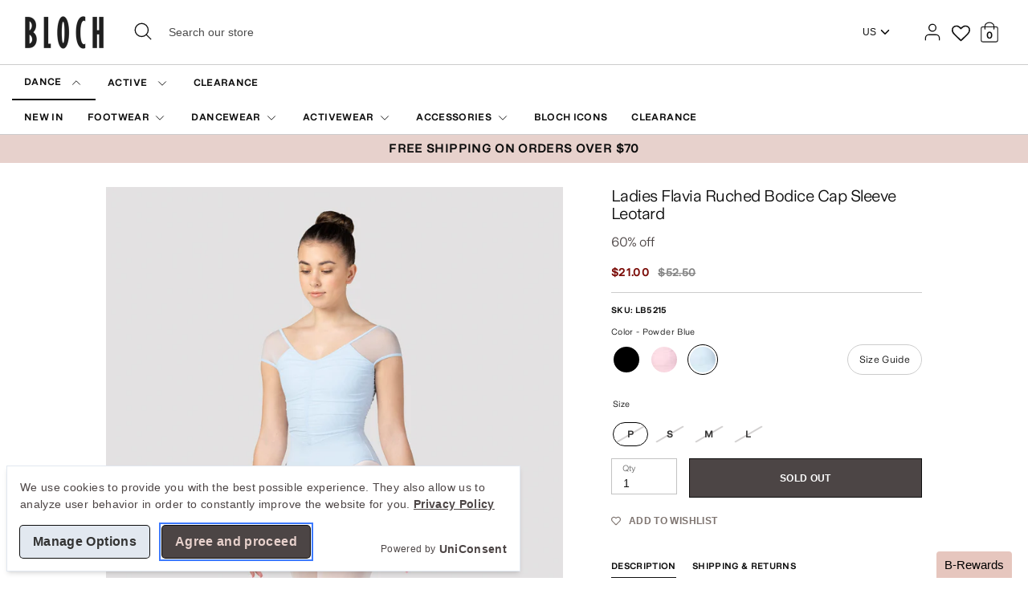

--- FILE ---
content_type: text/html; charset=utf-8
request_url: https://us.blochworld.com/products/ladies-flavia-ruched-bodice-cap-sleeve-leotard-powder-blue
body_size: 94199
content:
<!doctype html>
  <html class="no-js supports-no-cookies" lang="en">
    <head>
<!-- Start of Shoplift scripts -->
<!-- 2025-10-23T10:49:12.1618636Z -->
<style>.shoplift-hide { opacity: 0 !important; }</style>
<style id="sl-preview-bar-hide">#preview-bar-iframe, #PBarNextFrameWrapper { display: none !important; }</style>
<script type="text/javascript">(function(rootPath, template, themeRole, themeId, isThemePreview){ /* Generated on 2026-01-13T13:05:17.8730432Z */var gt=Object.defineProperty;var mt=(R,x,V)=>x in R?gt(R,x,{enumerable:!0,configurable:!0,writable:!0,value:V}):R[x]=V;var w=(R,x,V)=>mt(R,typeof x!="symbol"?x+"":x,V);(function(){"use strict";var R=document.createElement("style");R.textContent=`#shoplift-preview-control{position:fixed;max-width:332px;height:56px;background-color:#141414;z-index:9999;bottom:20px;display:flex;border-radius:8px;box-shadow:13px 22px 7px #0000,9px 14px 7px #00000003,5px 8px 6px #0000000d,2px 4px 4px #00000017,1px 1px 2px #0000001a,0 0 #0000001a;align-items:center;margin:0 auto;left:16px;right:16px;opacity:0;transform:translateY(20px);visibility:hidden;transition:opacity .4s ease-in-out,transform .4s ease-in-out,visibility 0s .4s}#shoplift-preview-control.visible{opacity:1;transform:translateY(0);visibility:visible;transition:opacity .4s ease-in-out,transform .4s ease-in-out,visibility 0s 0s}#shoplift-preview-control *{font-family:Inter,sans-serif;color:#fff;box-sizing:border-box;font-size:16px}#shoplift-preview-variant-title{font-weight:400;line-height:140%;font-size:16px;text-align:start;letter-spacing:-.16px;flex-grow:1;text-wrap:nowrap;overflow:hidden;text-overflow:ellipsis}#shoplift-preview-variant-selector{position:relative;display:block;padding:6px 0;height:100%;min-width:0;flex:1 1 auto}#shoplift-preview-variant-menu-trigger{border:none;cursor:pointer;width:100%;background-color:transparent;padding:0 16px;border-left:1px solid #333;border-right:1px solid #333;height:100%;display:flex;align-items:center;justify-content:start;gap:8px}#shoplift-preview-variant-selector .menu-variant-label{width:24px;height:24px;border-radius:50%;padding:6px;display:flex;justify-content:center;align-items:center;font-size:12px;font-style:normal;font-weight:600;line-height:100%;letter-spacing:-.12px;flex-shrink:0}#shoplift-preview-variant-selector .preview-variant-menu{position:absolute;bottom:110%;transform:translate3d(0,20px,0);visibility:hidden;pointer-events:none;opacity:0;cursor:pointer;background-color:#141414;border:1px solid #141414;border-radius:6px;width:100%;max-height:156px;overflow-y:auto;box-shadow:0 8px 16px #0003;z-index:1;transition:opacity .3s ease-in-out,transform .3s ease-in-out,visibility 0s .3s}#shoplift-preview-variant-selector .preview-variant-menu.preview-variant-menu__visible{visibility:visible;pointer-events:auto;opacity:100;transform:translateZ(0);transition:opacity .3s ease-in-out,transform .3s ease-in-out,visibility 0s 0s}@media screen and (max-width: 400px){#shoplift-preview-variant-selector .preview-variant-menu{position:fixed;left:0;right:0;width:auto;bottom:110%}}#shoplift-preview-variant-selector .preview-variant-menu .preview-variant-menu--item{padding:12px 16px;display:flex;overflow:hidden}#shoplift-preview-variant-selector .preview-variant-menu .preview-variant-menu--item .menu-variant-label{margin-right:6px}#shoplift-preview-variant-selector .preview-variant-menu .preview-variant-menu--item span{overflow:hidden;text-overflow:ellipsis;text-wrap:nowrap;white-space:nowrap;color:#f6f6f6;font-size:14px;font-style:normal;font-weight:500}#shoplift-preview-variant-selector .preview-variant-menu .preview-variant-menu--item:hover{background-color:#545454}#shoplift-preview-variant-selector .preview-variant-menu .preview-variant-menu--item:last-of-type{border-bottom-left-radius:6px;border-bottom-right-radius:6px}#shoplift-preview-variant-selector .preview-variant-menu .preview-variant-menu--item:first-of-type{border-top-left-radius:6px;border-top-right-radius:6px}#shoplift-preview-control div:has(#shoplift-exit-preview-button){padding:0 16px}#shoplift-exit-preview-button{padding:6px 8px;font-weight:500;line-height:75%;border-radius:4px;background-color:transparent;border:none;text-decoration:none}#shoplift-exit-preview-button:hover{cursor:pointer;background-color:#333}`,document.head.appendChild(R);var x=" daum[ /]| deusu/| yadirectfetcher|(?:^|[^g])news(?!sapphire)|(?<! (?:channel/|google/))google(?!(app|/google| pixel))|(?<! cu)bots?(?:\\b|_)|(?<!(?: ya| yandex|^job|inapp;) ?)search|(?<!(?:lib))http|(?<![hg]m)score|@[a-z][\\w-]+\\.|\\(\\)|\\.com|\\b\\d{13}\\b|^<|^[\\w \\.\\-\\(?:\\):]+(?:/v?\\d+(?:\\.\\d+)?(?:\\.\\d{1,10})*?)?(?:,|$)|^[^ ]{50,}$|^\\d+\\b|^\\w+/[\\w\\(\\)]*$|^active|^ad muncher|^amaya|^avsdevicesdk/|^biglotron|^bot|^bw/|^clamav[ /]|^client/|^cobweb/|^custom|^ddg[_-]android|^discourse|^dispatch/\\d|^downcast/|^duckduckgo|^facebook|^getright/|^gozilla/|^hobbit|^hotzonu|^hwcdn/|^jeode/|^jetty/|^jigsaw|^microsoft bits|^movabletype|^mozilla/\\d\\.\\d \\(compatible;?\\)$|^mozilla/\\d\\.\\d \\w*$|^navermailapp|^netsurf|^offline|^owler|^postman|^python|^rank|^read|^reed|^rest|^rss|^snapchat|^space bison|^svn|^swcd |^taringa|^thumbor/|^track|^valid|^w3c|^webbandit/|^webcopier|^wget|^whatsapp|^wordpress|^xenu link sleuth|^yahoo|^yandex|^zdm/\\d|^zoom marketplace/|^{{.*}}$|admin|analyzer|archive|ask jeeves/teoma|bit\\.ly/|bluecoat drtr|browsex|burpcollaborator|capture|catch|check|chrome-lighthouse|chromeframe|classifier|clean|cloud|crawl|cypress/|dareboost|datanyze|dejaclick|detect|dmbrowser|download|evc-batch/|feed|firephp|gomezagent|headless|httrack|hubspot marketing grader|hydra|ibisbrowser|images|insight|inspect|iplabel|ips-agent|java(?!;)|library|mail\\.ru/|manager|measure|neustar wpm|node|nutch|offbyone|optimize|pageburst|pagespeed|parser|perl|phantomjs|pingdom|powermarks|preview|proxy|ptst[ /]\\d|reputation|resolver|retriever|rexx;|rigor|rss\\b|scan|scrape|server|sogou|sparkler/|speedcurve|spider|splash|statuscake|synapse|synthetic|tools|torrent|trace|transcoder|url|virtuoso|wappalyzer|watch|webglance|webkit2png|whatcms/|zgrab",V=/bot|spider|crawl|http|lighthouse/i,D;function W(){if(D instanceof RegExp)return D;try{D=new RegExp(x,"i")}catch{D=V}return D}function J(c){return!!c&&W().test(c)}class M{constructor(){w(this,"timestamp");this.timestamp=new Date}}class Y extends M{constructor(e,i,s){super();w(this,"type");w(this,"testId");w(this,"hypothesisId");this.type=3,this.testId=e,this.hypothesisId=i,this.timestamp=s}}class Z extends M{constructor(e){super();w(this,"type");w(this,"path");this.type=4,this.path=e}}class Q extends M{constructor(e){super();w(this,"type");w(this,"cart");this.type=5,this.cart=e}}class N extends Error{constructor(){super();w(this,"isBot");this.isBot=!0}}function X(c,t,e){for(const i of t.selectors){const s=c.querySelectorAll(i.cssSelector);for(let r=0;r<s.length;r++)e(t.testId,t.hypothesisId)}q(c,t,(i,s,r,n,o)=>o(s,r),e)}function L(c,t,e){for(const i of t.selectors)U(c,t.testId,t.hypothesisId,i,e??(()=>{}));q(c,t,U,e??(()=>{}))}function F(c){return c.urlPatterns.reduce((t,e)=>{switch(e.operator){case"contains":return t+`.*${e}.*`;case"endsWith":return t+`.*${e}`;case"startsWith":return t+`${e}.*`}},"")}function q(c,t,e,i){new MutationObserver(()=>{for(const r of t.selectors)e(c,t.testId,t.hypothesisId,r,i)}).observe(c.documentElement,{childList:!0,subtree:!0})}function U(c,t,e,i,s){const r=c.querySelectorAll(i.cssSelector);for(let n=0;n<r.length;n++){let o=r.item(n);if(o instanceof HTMLElement&&o.dataset.shoplift!==""){o.dataset.shoplift="";for(const a of i.actions.sort(at))o=tt(c,i.cssSelector,o,a)}}return r.length>0&&s?(s(t,e),!0):!1}function tt(c,t,e,i){switch(i.type){case"innerHtml":e.innerHTML=i.value;break;case"attribute":et(e,i.scope,i.value);break;case"css":it(c,t,i.value);break;case"js":st(c,e,i);break;case"copy":return rt(e);case"remove":ot(e);break;case"move":nt(e,parseInt(i.value));break}return e}function et(c,t,e){c.setAttribute(t,e)}function it(c,t,e){var s;const i=c.createElement("style");i.innerHTML=`${t} { ${e} }`,(s=c.getElementsByTagName("head")[0])==null||s.appendChild(i)}function st(c,t,e){Function("document","element",`"use strict"; ${e.value}`)(c,t)}function rt(c){const t=c.cloneNode(!0);if(!c.parentNode)throw"Can't copy node outside of DOM";return c.parentNode.insertBefore(t,c.nextSibling),t}function ot(c){c.remove()}function nt(c,t){if(t===0)return;const e=Array.prototype.slice.call(c.parentElement.children).indexOf(c),i=Math.min(Math.max(e+t,0),c.parentElement.children.length-1);c.parentElement.children.item(i).insertAdjacentElement(t>0?"afterend":"beforebegin",c)}function at(c,t){return z(c)-z(t)}function z(c){return c.type==="copy"||c.type==="remove"?0:1}var k=(c=>(c[c.Template=0]="Template",c[c.Theme=1]="Theme",c[c.UrlRedirect=2]="UrlRedirect",c[c.Script=3]="Script",c[c.Dom=4]="Dom",c[c.Price=5]="Price",c))(k||{});const lt="data:image/svg+xml,%3csvg%20width='12'%20height='12'%20viewBox='0%200%2012%2012'%20fill='none'%20xmlns='http://www.w3.org/2000/svg'%3e%3cpath%20d='M9.96001%207.90004C9.86501%207.90004%209.77001%207.86504%209.69501%207.79004L6.43501%204.53004C6.19501%204.29004%205.80501%204.29004%205.56501%204.53004L2.30501%207.79004C2.16001%207.93504%201.92001%207.93504%201.77501%207.79004C1.63001%207.64504%201.63001%207.40504%201.77501%207.26004L5.03501%204.00004C5.56501%203.47004%206.43001%203.47004%206.96501%204.00004L10.225%207.26004C10.37%207.40504%2010.37%207.64504%2010.225%207.79004C10.15%207.86004%2010.055%207.90004%209.96001%207.90004Z'%20fill='white'/%3e%3c/svg%3e",ct="data:image/svg+xml,%3csvg%20width='14'%20height='24'%20viewBox='0%200%2014%2024'%20fill='none'%20xmlns='http://www.w3.org/2000/svg'%3e%3cpath%20d='M12.3976%2014.5255C12.2833%2013.8788%2012.0498%2013.3024%2011.6952%2012.7961C11.3416%2012.2898%2010.9209%2011.8353%2010.4353%2011.4317C9.94868%2011.0291%209.43546%2010.6488%208.89565%2010.292C8.48487%2010.049%208.09577%209.78565%207.72637%209.50402C7.35697%209.2224%207.08016%208.89503%206.89694%208.51987C6.71273%208.14471%206.67826%207.69533%206.79055%207.1697C6.86345%206.83216%206.97476%206.54647%207.12351%206.31162C7.27324%206.07778%207.47124%205.89986%207.7175%205.77684C7.96377%205.65483%208.21989%205.59383%208.48389%205.59383C8.88087%205.59383%209.17639%205.7016%209.3734%205.91714C9.56943%206.13268%209.68271%206.42345%209.71424%206.78946C9.74576%207.15547%209.72015%207.55401%209.63839%207.98509C9.55663%208.41617%209.43645%208.84724%209.27687%209.27934L13.5127%208.80149C13.9638%207.52656%2014.1017%206.42447%2013.9264%205.49725C13.751%204.56901%2013.2664%203.85122%2012.4724%203.34491C12.239%203.19648%2011.9779%203.07041%2011.6893%202.96569L12.0026%201.50979L9.86397%200L7.3875%201.50979L7.11169%202.78878C6.65166%202.8874%206.21724%203.01957%205.8114%203.19038C4.85292%203.594%204.06684%204.15115%203.45117%204.86385C2.83452%205.57655%202.42571%206.40108%202.22378%207.33847C2.06616%208.06947%202.04942%208.70796%202.17551%209.25087C2.30061%209.7948%202.52028%2010.2828%202.8355%2010.7139C3.14974%2011.145%203.51816%2011.5344%203.93977%2011.881C4.36039%2012.2288%204.782%2012.5521%205.20164%2012.851C5.68334%2013.1702%206.13844%2013.5169%206.56497%2013.8921C6.99052%2014.2672%207.31954%2014.7125%207.55004%2015.228C7.78055%2015.7445%207.81502%2016.3769%207.65347%2017.1262C7.56482%2017.5389%207.43676%2017.8765%207.27028%2018.1388C7.10381%2018.4011%206.89596%2018.5983%206.64772%2018.7295C6.3985%2018.8606%206.12071%2018.9267%205.8114%2018.9267C5.21641%2018.9267%204.79776%2018.6034%204.62833%2018.1632C4.4589%2017.7229%204.47367%2017.2583%204.60075%2016.5639C4.72782%2015.8705%205.05092%2015.1395%205.37107%2014.3699H1.17665C1.17665%2014.3699%200.207341%2016.1115%200.0310135%2017.6762C-0.0655232%2018.5302%200.0635208%2019.2653%200.41519%2019.8844C0.76686%2020.5036%201.33032%2020.9814%202.10655%2021.319C2.39222%2021.443%202.7104%2021.5447%203.05813%2021.623L2.54589%2024H7.17473L7.7047%2021.5386C8.08493%2021.442%208.43857%2021.3231%208.76562%2021.1787C9.73985%2020.7476%2010.52%2020.1427%2011.1071%2019.3649C11.6932%2018.5871%2012.0873%2017.7291%2012.2892%2016.7917C12.4744%2015.9295%2012.5099%2015.1741%2012.3966%2014.5275L12.3976%2014.5255Z'%20fill='white'/%3e%3c/svg%3e";async function dt(c){let t=c.replace(/-/g,"+").replace(/_/g,"/");for(;t.length%4;)t+="=";const e=atob(t),i=Uint8Array.from(e,n=>n.charCodeAt(0)),s=new Blob([i]).stream().pipeThrough(new DecompressionStream("gzip")),r=await new Response(s).text();return JSON.parse(r)}function O(c,t){return typeof t=="string"&&/\d{4}-\d{2}-\d{2}T\d{2}:\d{2}:\d{2}.\d+(?:Z|[+-]\d+)/.test(t)?new Date(t):t}function H(c,t){return t}function E(c,t=!1,e=!1,i=","){const s=c/100;if(e){const n=Math.round(s).toLocaleString("en-US");return i!==","?n.replace(/,/g,i):n}else{const r=t?",":".",n=s.toFixed(2).split("."),o=parseInt(n[0],10),a=n[1]??"00",l=o.toLocaleString("en-US");return i!==","?`${l.replace(/,/g,i)}${r}${a}`:t?`${l.replace(/,/g,".")}${r}${a}`:`${l}${r}${a}`}}function $(c,t,e,i){const s=t.replace("{{amount}}",E(c,!1,!1)).replace("{{amount_no_decimals}}",E(c,!1,!0)).replace("{{amount_with_comma_separator}}",E(c,!0,!1)).replace("{{amount_no_decimals_with_comma_separator}}",E(c,!0,!0)).replace("{{amount_with_space_separator}}",E(c,!1,!1," ")).replace("{{amount_no_decimals_with_space_separator}}",E(c,!1,!0," ")).replace("{{amount_with_apostrophe_separator}}",E(c,!1,!1,"'")).replace("{{amount_no_decimals_with_apostrophe_separator}}",E(c,!1,!0,"'")).replace("{{amount_with_period_and_space_separator}}",E(c,!1,!1,". ")).replace("{{amount_no_decimals_with_period_and_space_separator}}",E(c,!1,!0,". "));return i?`${s} ${e}`:s}function B(c){return c.replace(/[^\d.,\s-]/g,"").trim()}function ht(c){const t=new Map;for(const[e,i,s]of c.v)t.set(e,{priceInCents:i,compareAtPriceInCents:s});return t}function pt(c,t,e,i){const{priceInCents:s,compareAtPriceInCents:r}=e,{mf:n,c:o,cce:a}=i;if(c.getAttribute("data-sl-attribute-p")===t)c.innerHTML=$(s,n,o,a);else if(c.getAttribute("data-sl-attribute-cap")===t)r<=0||r<=s?c.remove():c.innerHTML=$(r,n,o,a);else if(c.getAttribute("data-sl-attribute-discount")===t&&!(r<=0||r<=s)){const h=Math.round((r-s)/r*100),u=B($(r-s,n,o,!1)),p=c.getAttribute("data-sl-format")||"percent";p==="percent"?c.textContent=`-${h}%`:p==="amount"?c.textContent=`-${u}`:p==="both"&&(c.textContent=`-${h}% (-${u})`)}}function ut(c){const t=[],e={id:"url-pattern",operator:"contains",value:"/"};for(const[i,s,r]of c.v){t.push({id:`p-${i}`,cssSelector:`[data-sl-attribute-p="${i}"]`,urlPatterns:[e],actions:[{id:`p-action-${i}`,type:"innerHtml",scope:"price",value:$(s,c.mf,c.c,c.cce)}]});const n=r<=0||r<=s;if(t.push({id:`cap-${i}`,cssSelector:`[data-sl-attribute-cap="${i}"]`,urlPatterns:[e],actions:[{id:`cap-action-${i}`,type:n?"remove":"innerHtml",scope:"compare-at-price",value:n?"":$(r,c.mf,c.c,c.cce)}]}),!n&&r>s){const o=Math.round((r-s)/r*100),a=B($(r-s,c.mf,c.c,!1));t.push({id:`d-${i}`,cssSelector:`[data-sl-attribute-discount="${i}"]`,urlPatterns:[e],actions:[{id:`d-action-${i}`,type:"js",scope:null,value:`(function(doc, el) {              var format = el.getAttribute('data-sl-format') || 'percent';              if (format === 'percent') {                el.textContent = '-${o}%';              } else if (format === 'amount') {                el.textContent = '-${a}';              } else if (format === 'both') {                el.textContent = '-${o}% (-${a})';              }            })`}]})}}return t}let G=!1;class ft{constructor(t,e,i,s,r,n,o,a,l,h,u){w(this,"DATA_SL_ATTRIBUTE_P","data-sl-attribute-p");w(this,"DATA_SL_TEST_ID","data-sl-test-id");w(this,"VIEWPORT_TRACK_THRESHOLD",.5);w(this,"temporarySessionKey","Shoplift_Session");w(this,"essentialSessionKey","Shoplift_Essential");w(this,"analyticsSessionKey","Shoplift_Analytics");w(this,"priceSelectorsSessionKey","Shoplift_PriceSelectors");w(this,"legacySessionKey");w(this,"cssHideClass");w(this,"testConfigs");w(this,"inactiveTestConfigs");w(this,"testsFilteredByAudience");w(this,"sendPageView");w(this,"shopliftDebug");w(this,"gaConfig");w(this,"getCountryTimeout");w(this,"state");w(this,"shopifyAnalyticsId");w(this,"cookie",document.cookie);w(this,"isSyncing",!1);w(this,"isSyncingGA",!1);w(this,"fetch");w(this,"localStorageSet");w(this,"localStorageGet");w(this,"sessionStorageSet",window.sessionStorage.setItem.bind(window.sessionStorage));w(this,"sessionStorageGet",window.sessionStorage.getItem.bind(window.sessionStorage));w(this,"urlParams",new URLSearchParams(window.location.search));w(this,"device");w(this,"logHistory");w(this,"activeViewportObservers",new Map);w(this,"_priceTestProductIds",null);this.shop=t,this.host=e,this.eventHost=i,this.disableReferrerOverride=a,this.logHistory=[],this.legacySessionKey=`SHOPLIFT_SESSION_${this.shop}`,this.cssHideClass=s?"shoplift-hide":"",this.testConfigs=h.map(d=>({...d,startAt:new Date(d.startAt),statusHistory:d.statusHistory.map(v=>({...v,createdAt:new Date(v.createdAt)}))})),this.inactiveTestConfigs=u,this.sendPageView=!!r,this.shopliftDebug=n===!0,this.gaConfig=o!=={"sendEvents":false,"mode":"gtag"}?o:{sendEvents:!1},this.fetch=window.fetch.bind(window),this.localStorageSet=window.localStorage.setItem.bind(window.localStorage),this.localStorageGet=window.localStorage.getItem.bind(window.localStorage);const p=this.getDeviceType();this.device=p!=="tablet"?p:"mobile",this.state=this.loadState(),this.shopifyAnalyticsId=this.getShopifyAnalyticsId(),this.testsFilteredByAudience=h.filter(d=>d.status=="active"),this.getCountryTimeout=l===1000?1e3:l,this.log("State Loaded",JSON.stringify(this.state))}deriveCategoryFromExistingTests(){if(!this.state.temporary.testCategory&&this.state.essential.visitorTests.length>0){const t=this.state.essential.visitorTests.some(e=>{if(!e.hypothesisId)return!1;const i=this.getHypothesis(e.hypothesisId);return i&&["theme","basicScript","price"].includes(i.type)});this.state.temporary.testCategory=t?"global":"conditional",this.persistTemporaryState(),this.log("Derived test category from existing visitorTests: %s",this.state.temporary.testCategory)}}async init(){var t;try{if(this.log("Shoplift script initializing"),window.Shopify&&window.Shopify.designMode){this.log("Skipping script for design mode");return}if(window.location.href.includes("slScreenshot=true")){this.log("Skipping script for screenshot");return}if(window.location.hostname.endsWith(".edgemesh.com")){this.log("Skipping script for preview");return}if(window.location.href.includes("isShopliftMerchant")){const i=this.urlParams.get("isShopliftMerchant")==="true";this.log("Setting merchant session to %s",i),this.state.temporary.isMerchant=i,this.persistTemporaryState()}if(this.state.temporary.isMerchant){this.log("Setting up preview for merchant"),typeof window.shoplift!="object"&&this.setShopliftStub(),this.state.temporary.previewConfig||this.hidePage(),await this.initPreview(),(t=document.querySelector("#sl-preview-bar-hide"))==null||t.remove();return}if(this.state.temporary.previewConfig=void 0,J(navigator.userAgent))return;if(navigator.userAgent.includes("Chrome/118")){this.log("Random: %o",[Math.random(),Math.random(),Math.random()]);const i=await this.makeRequest({url:`${this.eventHost}/api/v0/events/ip`,method:"get"}).then(s=>s==null?void 0:s.json());this.log(`IP: ${i}`),this.makeRequest({url:`${this.eventHost}/api/v0/logs`,method:"post",data:JSON.stringify(this.debugState(),H)}).catch()}if(this.shopifyAnalyticsId=this.getShopifyAnalyticsId(),this.monitorConsentChange(),this.checkForThemePreview())return;if(!this.disableReferrerOverride&&this.state.temporary.originalReferrer!=null){this.log(`Overriding referrer from '${document.referrer}' to '${this.state.temporary.originalReferrer}'`);const i=this.state.temporary.originalReferrer;delete this.state.temporary.originalReferrer,this.persistTemporaryState(),Object.defineProperty(document,"referrer",{get:()=>i,enumerable:!0,configurable:!0})}if(await this.refreshVisitor(this.shopifyAnalyticsId),await this.handleVisitorTest()){this.log("Redirecting for visitor test");return}this.setShoplift(),this.showPage(),this.ensureCartAttributesForExistingPriceTests(!1),await this.finalize(),console.log("SHOPLIFT SCRIPT INITIALIZED!")}catch(e){if(e instanceof N)return;throw e}finally{typeof window.shoplift!="object"&&this.setShopliftStub()}}getVariantColor(t){switch(t){case"a":return{text:"#141414",bg:"#E2E2E2"};case"b":return{text:"rgba(255, 255, 255, 1)",bg:"rgba(37, 99, 235, 1)"}}}getDefaultVariantTitle(t){return t.title?t.title:t.type==="price"?t.isControl?"Original prices":"Variant prices":t.isControl?"Original":"Untitled variant "+t.label.toUpperCase()}async initPreview(){const t=this.urlParams.get("previewConfig");if(t){this.state.temporary.previewConfig=void 0,this.log("Setting up the preview"),this.log("Found preview config, writing to temporary state");const e=await dt(t);if(this.state.temporary.previewConfig=e,this.state.temporary.previewConfig.testTypeCategory===k.Price){this.hidePage(!0);const s=this.state.temporary.previewConfig;let r=`${this.host}/api/dom-selectors/${s.storeId}/${s.testId}/${s.isDraft||!1}`;s.shopifyProductId&&(r+=`?productId=${s.shopifyProductId}`);const n=await this.makeJsonRequest({method:"get",url:r}).catch(o=>(this.log("Error getting domSelectors",o),null));s.variants.forEach(o=>{var a;return o.domSelectors=(a=n[o.id])==null?void 0:a.domSelectors})}this.persistTemporaryState();const i=new URL(window.location.toString());i.searchParams.delete("previewConfig"),this.queueRedirect(i)}else if(this.state.temporary.previewConfig){this.showPage();const e=this.state.temporary.previewConfig;e.testTypeCategory===k.Template&&this.handleTemplatePreview(e)&&this.initPreviewControls(e),e.testTypeCategory===k.UrlRedirect&&this.handleUrlPreview(e)&&this.initPreviewControls(e),e.testTypeCategory===k.Script&&this.handleScriptPreview(e)&&this.initPreviewControls(e),e.testTypeCategory===k.Price&&await this.handlePricePreview(e)&&this.initPreviewControls(e)}}initPreviewControls(t){document.addEventListener("DOMContentLoaded",()=>{const e=t.variants.find(v=>v.id===t.currentVariant),i=(e==null?void 0:e.label)||"a",s=t.variants,r=document.createElement("div");r.id="shoplift-preview-control";const n=document.createElement("div"),o=document.createElement("img");o.src=ct,o.height=24,o.width=14,n.style.padding="0 16px",n.style.lineHeight="100%",n.appendChild(o),r.appendChild(n);const a=document.createElement("div");a.id="shoplift-preview-variant-selector";const l=document.createElement("button");l.id="shoplift-preview-variant-menu-trigger";const h=document.createElement("div");h.className="menu-variant-label",h.style.backgroundColor=this.getVariantColor(i).bg,h.style.color=this.getVariantColor(i).text,h.innerText=i.toUpperCase(),l.appendChild(h);const u=document.createElement("span");if(u.id="shoplift-preview-variant-title",u.innerText=e?this.getDefaultVariantTitle(e):"Untitled variant "+i.toUpperCase(),l.appendChild(u),s.length>1){const v=document.createElement("img");v.src=lt,v.width=12,v.height=12,v.style.height="12px",v.style.width="12px",l.appendChild(v);const T=document.createElement("div");T.className="preview-variant-menu";for(const m of t.variants.filter(C=>C.id!==t.currentVariant)){const C=document.createElement("div");C.className="preview-variant-menu--item";const A=document.createElement("div");A.className="menu-variant-label",A.style.backgroundColor=this.getVariantColor(m.label).bg,A.style.color=this.getVariantColor(m.label).text,A.style.flexShrink="0",A.innerText=m.label.toUpperCase(),C.appendChild(A);const y=document.createElement("span");y.innerText=this.getDefaultVariantTitle(m),C.appendChild(y),C.addEventListener("click",()=>{this.pickVariant(m.id)}),T.appendChild(C)}a.appendChild(T),l.addEventListener("click",()=>{T.className!=="preview-variant-menu preview-variant-menu__visible"?T.classList.add("preview-variant-menu__visible"):T.classList.remove("preview-variant-menu__visible")}),document.addEventListener("click",m=>{m.target instanceof Element&&!l.contains(m.target)&&T.className==="preview-variant-menu preview-variant-menu__visible"&&T.classList.remove("preview-variant-menu__visible")})}else l.style.pointerEvents="none",h.style.margin="0";a.appendChild(l),r.appendChild(a);const p=document.createElement("div"),d=document.createElement("button");d.id="shoplift-exit-preview-button",d.innerText="Exit",p.appendChild(d),d.addEventListener("click",()=>{this.exitPreview()}),r.appendChild(p),document.body.appendChild(r),requestAnimationFrame(()=>{r.classList.add("visible")})}),this.ensureCartAttributesForExistingPriceTests(!0)}pickVariant(t){var e,i,s,r;if(this.state.temporary.previewConfig){const n=this.state.temporary.previewConfig,o=new URL(window.location.toString());if(n.testTypeCategory===k.UrlRedirect){const a=(e=n.variants.find(l=>l.id===n.currentVariant))==null?void 0:e.redirectUrl;if(o.pathname===a){const l=(i=n.variants.find(h=>h.id===t))==null?void 0:i.redirectUrl;l&&(o.pathname=l)}}if(n.testTypeCategory===k.Template){const a=(s=n.variants.find(l=>l.id===n.currentVariant))==null?void 0:s.pathName;if(a&&o.pathname===a){const l=(r=n.variants.find(h=>h.id===t))==null?void 0:r.pathName;l&&l!==a&&(o.pathname=l)}}n.currentVariant=t,this.persistTemporaryState(),this.queueRedirect(o)}}exitPreview(){var e,i,s,r;const t=new URL(window.location.toString());if(((e=this.state.temporary.previewConfig)==null?void 0:e.testTypeCategory)===k.Template&&t.searchParams.delete("view"),((i=this.state.temporary.previewConfig)==null?void 0:i.testTypeCategory)===k.Script&&t.searchParams.delete("slVariant"),((s=this.state.temporary.previewConfig)==null?void 0:s.testTypeCategory)===k.UrlRedirect){const o=this.state.temporary.previewConfig.variants.filter(l=>!l.isControl&&l.redirectUrl!==null).map(l=>l.redirectUrl),a=(r=this.state.temporary.previewConfig.variants.find(l=>l.label==="a"))==null?void 0:r.redirectUrl;o.includes(t.pathname)&&a&&(t.pathname=a)}this.state.temporary.previewConfig=void 0,this.persistTemporaryState(),this.hidePage(),this.queueRedirect(t)}handleTemplatePreview(t){const e=t.currentVariant,i=t.variants.find(a=>a.id===e);if(!i)return!1;const s=t.variants.find(a=>a.isControl);if(!s)return!1;this.log("Setting up template preview for type",s.type);const r=new URL(window.location.toString()),n=r.searchParams.get("view"),o=i.type===s.type;return!o&&!i.isControl&&template.suffix===s.affix&&this.typeFromTemplate()===s.type&&i.pathName!==null?(this.log("Hit control template type, redirecting to the variant url"),this.hidePage(),r.pathname=i.pathName,this.queueRedirect(r),!0):(!i.isControl&&this.typeFromTemplate()==i.type&&template.suffix===s.affix&&o&&n!==(i.affix||"__DEFAULT__")&&(this.log("Template type and affix match control, updating the view param"),r.searchParams.delete("view"),this.log("Setting the new viewParam to",i.affix||"__DEFAULT__"),this.hidePage(),r.searchParams.set("view",i.affix||"__DEFAULT__"),this.queueRedirect(r)),n!==null&&n!==i.affix&&(r.searchParams.delete("view"),this.hidePage(),this.queueRedirect(r)),!0)}handleUrlPreview(t){var n;const e=t.currentVariant,i=t.variants.find(o=>o.id===e),s=(n=t.variants.find(o=>o.isControl))==null?void 0:n.redirectUrl;if(!i)return!1;this.log("Setting up URL redirect preview");const r=new URL(window.location.toString());return r.pathname===s&&!i.isControl&&i.redirectUrl!==null&&(this.log("Url matches control, redirecting"),this.hidePage(),r.pathname=i.redirectUrl,this.queueRedirect(r)),!0}handleScriptPreview(t){const e=t.currentVariant,i=t.variants.find(n=>n.id===e);if(!i)return!1;this.log("Setting up script preview");const s=new URL(window.location.toString());return s.searchParams.get("slVariant")!==i.id&&(this.log("current id doesn't match the variant, redirecting"),s.searchParams.delete("slVariant"),this.log("Setting the new slVariantParam"),this.hidePage(),s.searchParams.set("slVariant",i.id),this.queueRedirect(s)),!0}async handlePricePreview(t){const e=t.currentVariant,i=t.variants.find(s=>s.id===e);return i?(this.log("Setting up price preview"),i.domSelectors&&i.domSelectors.length>0&&(L(document,{testId:t.testId,hypothesisId:i.id,selectors:i.domSelectors}),this.ensureCartAttributesForExistingPriceTests(!0)),!0):!1}async finalize(){const t=await this.getCartState();t!==null&&this.queueCartUpdate(t),this.pruneStateAndSave(),await this.syncAllEvents()}setShoplift(){this.log("Setting up public API");const e=this.urlParams.get("slVariant")==="true",i=e?null:this.urlParams.get("slVariant");window.shoplift={isHypothesisActive:async s=>{if(this.log("Script checking variant for hypothesis '%s'",s),e)return this.log("Forcing variant for hypothesis '%s'",s),!0;if(i!==null)return this.log("Forcing hypothesis '%s'",i),s===i;const r=this.testConfigs.find(o=>o.hypotheses.some(a=>a.id===s));if(!r)return this.log("No test found for hypothesis '%s'",s),!1;const n=this.state.essential.visitorTests.find(o=>o.testId===r.id);return n?(this.log("Active visitor test found",s),n.hypothesisId===s):(await this.manuallySplitVisitor(r),this.testConfigs.some(o=>o.hypotheses.some(a=>a.id===s&&this.state.essential.visitorTests.some(l=>l.hypothesisId===a.id))))},setAnalyticsConsent:async s=>{await this.onConsentChange(s,!0)},getVisitorData:()=>({visitor:this.state.analytics.visitor,visitorTests:this.state.essential.visitorTests.filter(s=>!s.isInvalid).map(s=>{const{shouldSendToGa:r,savedAt:n,...o}=s;return o})})}}setShopliftStub(){this.log("Setting up stubbed public API");const e=this.urlParams.get("slVariant")==="true",i=e?null:this.urlParams.get("slVariant");window.shoplift={isHypothesisActive:s=>Promise.resolve(e||s===i),setAnalyticsConsent:()=>Promise.resolve(),getVisitorData:()=>({visitor:null,visitorTests:[]})}}async manuallySplitVisitor(t){this.log("Starting manual split for test '%s'",t.id),await this.handleVisitorTest([t]),this.saveState(),this.syncAllEvents()}async handleVisitorTest(t){await this.filterTestsByAudience(this.testConfigs,this.state.analytics.visitor??this.buildBaseVisitor(),this.state.essential.visitorTests),this.deriveCategoryFromExistingTests(),this.clearStaleReservations();let e=t?t.filter(i=>this.testsFilteredByAudience.some(s=>s.id===i.id)):[...this.testsForUrl(this.testsFilteredByAudience),...this.domTestsForUrl(this.testsFilteredByAudience)];try{if(e.length===0)return this.log("No tests found"),!1;this.log("Checking for existing visitor test on page");const i=this.getCurrentVisitorHypothesis(e);if(i){this.log("Found current visitor test");const a=this.considerRedirect(i);return a&&(this.log("Redirecting for current visitor test"),this.redirect(i)),a}const s=this.getReservationForCurrentPage();if(s){this.log("Found matching reservation for current page: %s",s.testId);const a=this.getHypothesis(s.hypothesisId);if(a){a.type!=="price"&&this.realizeReservationForCriteria(s.entryCriteriaKey);const l=this.considerRedirect(a);return l&&this.redirect(a),l}}this.log("No active test relation for test page");const r=this.testsForUrl(this.inactiveTestConfigs.filter(a=>this.testIsPaused(a)&&a.hypotheses.some(l=>this.state.essential.visitorTests.some(h=>h.hypothesisId===l.id)))).map(a=>a.id);if(r.length>0)return this.log("Visitor has paused tests for test page, skipping test assignment: %o",r),!1;if(!this.state.temporary.testCategory){const a=this.testsFilteredByAudience.filter(h=>this.isGlobalEntryCriteria(this.getEntryCriteriaKey(h))),l=this.testsFilteredByAudience.filter(h=>!this.isGlobalEntryCriteria(this.getEntryCriteriaKey(h)));if(this.log("Category dice roll - global tests: %o, conditional tests: %o",a.map(h=>({id:h.id,title:h.title,criteria:this.getEntryCriteriaKey(h)})),l.map(h=>({id:h.id,title:h.title,criteria:this.getEntryCriteriaKey(h)}))),a.length>0&&l.length>0){const h=a.length,u=l.length,p=h+u,d=Math.random()*p;this.state.temporary.testCategory=d<h?"global":"conditional",this.log("Category dice roll: rolled %.2f of %d (global weight: %d, conditional weight: %d), selected '%s'",d,p,h,u,this.state.temporary.testCategory)}else a.length>0?(this.state.temporary.testCategory="global",this.log("Only global tests available, setting category to global")):(this.state.temporary.testCategory="conditional",this.log("Only conditional tests available, setting category to conditional"));this.persistTemporaryState()}const n=this.state.temporary.testCategory;if(this.log("Visitor test category: %s",n),n==="global"){const a=this.testsFilteredByAudience.filter(l=>!this.isGlobalEntryCriteria(this.getEntryCriteriaKey(l)));for(const l of a)this.markTestAsBlocked(l,"category:global");e=e.filter(l=>this.isGlobalEntryCriteria(this.getEntryCriteriaKey(l)))}else{const a=this.testsFilteredByAudience.filter(l=>this.isGlobalEntryCriteria(this.getEntryCriteriaKey(l)));for(const l of a)this.markTestAsBlocked(l,"category:conditional");e=e.filter(l=>!this.isGlobalEntryCriteria(this.getEntryCriteriaKey(l)))}if(e.length===0)return this.log("No tests remaining after category filter"),!1;this.createReservations(e);const o=this.getReservationForCurrentPage();if(o&&!o.isRealized){const a=this.getHypothesis(o.hypothesisId);if(a){a.type!=="price"&&this.realizeReservationForCriteria(o.entryCriteriaKey);const l=this.considerRedirect(a);return l&&(this.log("Redirecting for new test"),this.redirect(a)),l}}return!1}finally{this.includeInDomTests(),this.saveState()}}includeInDomTests(){this.applyControlForAudienceFilteredPriceTests();const t=this.getDomTestsForCurrentUrl(),e=this.getVisitorDomHypothesis(t);for(const i of t){this.log("Evaluating dom test '%s'",i.id);const s=i.hypotheses.some(d=>d.type==="price");if(this.state.essential.visitorTests.find(d=>d.testId===i.id&&d.isInvalid&&!d.hypothesisId)){if(this.log("Visitor is blocked from test '%s', applying control prices if price test",i.id),s){const d=i.hypotheses.find(v=>v.isControl);d!=null&&d.priceData&&(this.applyPriceTestWithMapLookup(i.id,d,[d],()=>{this.log("Control prices applied for blocked visitor, no metrics tracked")}),this.updatePriceTestHiddenInputs(i.id,"control",!1))}continue}const n=this.getReservationForTest(i.id);let o=null,a=!1;const l=e.find(d=>i.hypotheses.some(v=>d.id===v.id));if(n)o=this.getHypothesis(n.hypothesisId)??null,this.log("Using reserved hypothesis '%s' for test '%s'",n.hypothesisId,i.id);else if(l)o=l,this.log("Using existing hypothesis assignment for test '%s'",i.id);else if(s){const d=this.visitorActiveTestTypeWithReservations();d?(a=!0,this.log("Visitor already in test type '%s', treating as non-test for price test '%s'",d,i.id)):o=this.pickHypothesis(i)}else o=this.pickHypothesis(i);if(a&&s){const d=i.hypotheses.find(v=>v.isControl);d!=null&&d.priceData&&(this.log("Applying control prices for non-test visitor on price test '%s' (Map-based)",i.id),this.applyPriceTestWithMapLookup(i.id,d,[d],()=>{this.log("Control prices applied for non-test visitor, no metrics tracked")}),this.updatePriceTestHiddenInputs(i.id,"control",!1));continue}if(!o){this.log("Failed to pick hypothesis for test");continue}const h=i.bayesianRevision??4,u=o.type==="price",p=h>=5;if(u&&p){if(this.log(`Price test with Map-based lookup (v${h}): ${i.id}`),!o.priceData){this.log("No price data for hypothesis '%s', skipping",o.id);continue}const d=o.isControl?"control":"variant";this.log(`Setting up Map-based price test for ${d} (test: ${i.id})`),this.applyPriceTestWithMapLookup(i.id,o,i.hypotheses,v=>{const T=this.getReservationForTest(v);T&&!T.isRealized&&T.entryCriteriaKey?this.realizeReservationForCriteria(T.entryCriteriaKey):this.queueAddVisitorToTest(v,o),this.saveState(),this.queuePageView(window.location.pathname),this.syncAllEvents()});continue}if(u&&!p){this.log(`Price test without viewport tracking (v${h}): ${i.id}`);const d=this.getDomSelectorsForHypothesis(o);if(d.length===0)continue;L(document,{testId:i.id,hypothesisId:o.id,selectors:d},v=>{this.queueAddVisitorToTest(v,o),this.saveState(),this.queuePageView(window.location.pathname),this.syncAllEvents()});continue}if(!o.domSelectors||o.domSelectors.length===0){this.log("No selectors found, skipping hypothesis");continue}L(document,{testId:i.id,hypothesisId:o.id,selectors:o.domSelectors},d=>{this.queueAddVisitorToTest(d,o),this.saveState(),this.queuePageView(window.location.pathname),this.syncAllEvents()})}}considerRedirect(t){if(this.log("Considering redirect for hypothesis '%s'",t.id),t.isControl)return this.log("Skipping redirect for control"),!1;if(t.type==="basicScript"||t.type==="manualScript")return this.log("Skipping redirect for script test"),!1;const e=this.state.essential.visitorTests.find(n=>n.hypothesisId===t.id),i=new URL(window.location.toString()),r=new URLSearchParams(window.location.search).get("view");if(t.type==="theme"){if(!(t.themeId===themeId)){if(this.log("Theme id '%s' is not hypothesis theme ID '%s'",t.themeId,themeId),e&&e.themeId!==t.themeId&&(e.themeId===themeId||!this.isThemePreview()))this.log("On old theme, redirecting and updating local visitor"),e.themeId=t.themeId;else if(this.isThemePreview())return this.log("On non-test theme, skipping redirect"),!1;return this.log("Hiding page to redirect for theme test"),this.hidePage(),!0}return!1}else if(t.type!=="dom"&&t.type!=="price"&&t.affix!==template.suffix&&t.affix!==r||t.redirectPath&&!i.pathname.endsWith(t.redirectPath))return this.log("Hiding page to redirect for template test"),this.hidePage(),!0;return this.log("Not redirecting"),!1}redirect(t){if(this.log("Redirecting to hypothesis '%s'",t.id),t.isControl)return;const e=new URL(window.location.toString());if(e.searchParams.delete("view"),t.redirectPath){const i=RegExp("^(/w{2}-w{2})/").exec(e.pathname);if(i&&i.length>1){const s=i[1];e.pathname=`${s}${t.redirectPath}`}else e.pathname=t.redirectPath}else t.type==="theme"?(e.searchParams.set("_ab","0"),e.searchParams.set("_fd","0"),e.searchParams.set("_sc","1"),e.searchParams.set("preview_theme_id",t.themeId.toString())):t.type!=="urlRedirect"&&e.searchParams.set("view",t.affix);this.queueRedirect(e)}async refreshVisitor(t){if(t===null||!this.state.essential.isFirstLoad||!this.testConfigs.some(i=>i.visitorOption!=="all"))return;this.log("Refreshing visitor"),this.hidePage();const e=await this.getVisitor(t);e&&e.id&&this.updateLocalVisitor(e)}buildBaseVisitor(){return{shopifyAnalyticsId:this.shopifyAnalyticsId,device:this.device,country:null,...this.state.essential.initialState}}getInitialState(){const t=this.getUTMValue("utm_source")??"",e=this.getUTMValue("utm_medium")??"",i=this.getUTMValue("utm_campaign")??"",s=this.getUTMValue("utm_content")??"",r=window.document.referrer,n=this.device;return{createdAt:new Date,utmSource:t,utmMedium:e,utmCampaign:i,utmContent:s,referrer:r,device:n}}checkForThemePreview(){var t,e;return this.log("Checking for theme preview"),window.location.hostname.endsWith(".shopifypreview.com")?(this.log("on shopify preview domain"),this.clearThemeBar(!0,!1,this.state),(t=document.querySelector("#sl-preview-bar-hide"))==null||t.remove(),!1):this.isThemePreview()?this.state.essential.visitorTests.some(i=>i.isThemeTest&&i.hypothesisId!=null&&this.getHypothesis(i.hypothesisId)&&i.themeId===themeId)?(this.log("On active theme test, removing theme bar"),this.clearThemeBar(!1,!0,this.state),!1):this.state.essential.visitorTests.some(i=>i.isThemeTest&&i.hypothesisId!=null&&!this.getHypothesis(i.hypothesisId)&&i.themeId===themeId)?(this.log("Visitor is on an inactive theme test, redirecting to main theme"),this.redirectToMainTheme(),!0):this.state.essential.isFirstLoad?(this.log("No visitor found on theme preview, redirecting to main theme"),this.redirectToMainTheme(),!0):this.inactiveTestConfigs.some(i=>i.hypotheses.some(s=>s.themeId===themeId))?(this.log("Current theme is an inactive theme test, redirecting to main theme"),this.redirectToMainTheme(),!0):this.testConfigs.some(i=>i.hypotheses.some(s=>s.themeId===themeId))?(this.log("Falling back to clearing theme bar"),this.clearThemeBar(!1,!0,this.state),!1):(this.log("No tests on current theme, skipping script"),this.clearThemeBar(!0,!1,this.state),(e=document.querySelector("#sl-preview-bar-hide"))==null||e.remove(),!0):(this.log("Not on theme preview"),this.clearThemeBar(!0,!1,this.state),!1)}redirectToMainTheme(){this.hidePage();const t=new URL(window.location.toString());t.searchParams.set("preview_theme_id",""),this.queueRedirect(t)}testsForUrl(t){const e=new URL(window.location.href),i=this.typeFromTemplate();return t.filter(s=>s.hypotheses.some(r=>r.type!=="dom"&&r.type!=="price"&&(r.isControl&&r.type===i&&r.affix===template.suffix||r.type==="theme"||r.isControl&&r.type==="urlRedirect"&&r.redirectPath&&e.pathname.endsWith(r.redirectPath)||r.type==="basicScript"))&&(s.ignoreTestViewParameterEnforcement||!e.searchParams.has("view")||s.hypotheses.map(r=>r.affix).includes(e.searchParams.get("view")??"")))}domTestsForUrl(t){const e=new URL(window.location.href);return t.filter(i=>i.hypotheses.some(s=>s.type!=="dom"&&s.type!=="price"?!1:s.type==="price"&&s.priceData&&s.priceData.v.length>0?!0:s.domSelectors&&s.domSelectors.some(r=>new RegExp(F(r)).test(e.toString()))))}async filterTestsByAudience(t,e,i){const s=[];let r=e.country;!r&&t.some(n=>n.requiresCountry&&!i.some(o=>o.testId===n.id))&&(this.log("Hiding page to check geoip"),this.hidePage(),r=await this.makeJsonRequest({method:"get",url:`${this.eventHost}/api/v0/visitors/get-country`,signal:AbortSignal.timeout(this.getCountryTimeout)}).catch(n=>(this.log("Error getting country",n),null)));for(const n of t){if(this.log("Checking audience for test '%s'",n.id),this.state.essential.visitorTests.some(l=>l.testId===n.id&&l.hypothesisId==null)){console.log(`Skipping blocked test '${n.id}'`);continue}const o=this.visitorCreatedDuringTestActive(n.statusHistory);(i.some(l=>l.testId===n.id&&(n.device==="all"||n.device===e.device&&n.device===this.device))||this.isTargetAudience(n,e,o,r))&&(this.log("Visitor is in audience for test '%s'",n.id),s.push(n))}this.testsFilteredByAudience=s}isTargetAudience(t,e,i,s){const r=this.getChannel(e);return(t.device==="all"||t.device===e.device&&t.device===this.device)&&(t.visitorOption==="all"||t.visitorOption==="new"&&i||t.visitorOption==="returning"&&!i)&&(t.targetAudiences.length===0||t.targetAudiences.reduce((n,o)=>n||o.reduce((a,l)=>a&&l(e,i,r,s),!0),!1))}visitorCreatedDuringTestActive(t){let e="";for(const i of t){if(this.state.analytics.visitor!==null&&this.state.analytics.visitor.createdAt<i.createdAt||this.state.essential.initialState.createdAt<i.createdAt)break;e=i.status}return e==="active"}getDomTestsForCurrentUrl(){return this.domTestsForUrl(this.testsFilteredByAudience)}getCurrentVisitorHypothesis(t){return t.flatMap(e=>e.hypotheses).find(e=>e.type!=="dom"&&e.type!=="price"&&this.state.essential.visitorTests.some(i=>i.hypothesisId===e.id))}getVisitorDomHypothesis(t){return t.flatMap(e=>e.hypotheses).filter(e=>(e.type==="dom"||e.type==="price")&&this.state.essential.visitorTests.some(i=>i.hypothesisId===e.id))}getHypothesis(t){return this.testConfigs.filter(e=>e.hypotheses.some(i=>i.id===t)).map(e=>e.hypotheses.find(i=>i.id===t))[0]}getDomSelectorsForHypothesis(t){if(!t)return[];if(t.domSelectors&&t.domSelectors.length>0)return t.domSelectors;if(t.priceData){const e=`${this.priceSelectorsSessionKey}_${t.id}`;try{const s=sessionStorage.getItem(e);if(s){const r=JSON.parse(s);return t.domSelectors=r,this.log("Loaded %d price selectors from cache for hypothesis '%s'",r.length,t.id),r}}catch{}const i=ut(t.priceData);t.domSelectors=i;try{sessionStorage.setItem(e,JSON.stringify(i)),this.log("Generated and cached %d price selectors for hypothesis '%s'",i.length,t.id)}catch{this.log("Generated %d price selectors for hypothesis '%s' (cache unavailable)",i.length,t.id)}return i}return[]}hasThemeTest(t){return t.some(e=>e.hypotheses.some(i=>i.type==="theme"))}hasTestThatIsNotThemeTest(t){return t.some(e=>e.hypotheses.some(i=>i.type!=="theme"&&i.type!=="dom"&&i.type!=="price"))}hasThemeAndOtherTestTypes(t){return this.hasThemeTest(t)&&this.hasTestThatIsNotThemeTest(t)}testIsPaused(t){return t.status==="paused"||t.status==="incompatible"||t.status==="suspended"}visitorActiveTestType(){const t=this.state.essential.visitorTests.filter(e=>this.testConfigs.some(i=>i.hypotheses.some(s=>s.id==e.hypothesisId)));return t.length===0?null:t.some(e=>e.isThemeTest)?"theme":"templateOrUrlRedirect"}getReservationType(t){return t==="price"||this.isTemplateTestType(t)?"deferred":"immediate"}isTemplateTestType(t){return["product","collection","landing","index","cart","search","blog","article","collectionList"].includes(t)}getEntryCriteriaKey(t){const e=t.hypotheses.find(i=>i.isControl);if(!e)return`unknown:${t.id}`;switch(e.type){case"theme":return"global:theme";case"basicScript":return"global:autoApi";case"price":return"global:price";case"manualScript":return`conditional:manualApi:${t.id}`;case"urlRedirect":return`conditional:url:${e.redirectPath||"unknown"}`;default:return`conditional:template:${e.type}`}}isGlobalEntryCriteria(t){return t.startsWith("global:")}groupTestsByEntryCriteria(t){const e=new Map;for(const i of t){const s=this.getEntryCriteriaKey(i),r=e.get(s)||[];r.push(i),e.set(s,r)}return e}doesCurrentPageMatchEntryCriteria(t){if(this.isGlobalEntryCriteria(t))return!0;if(t==="conditional:manualApi")return!1;if(t.startsWith("conditional:url:")){const e=t.replace("conditional:url:","");return window.location.pathname.endsWith(e)}if(t.startsWith("conditional:template:")){const e=t.replace("conditional:template:","");return this.typeFromTemplate()===e}return!1}hasActiveReservation(){const t=this.getActiveReservations();return Object.values(t).some(e=>!e.isRealized)}getActiveReservation(){const t=this.getActiveReservations();return Object.values(t).find(e=>!e.isRealized)??null}clearStaleReservations(){const t=this.state.temporary.testReservations;if(!t)return;let e=!1;for(const[i,s]of Object.entries(t)){const r=this.testConfigs.find(o=>o.id===s.testId);if(!r){this.log("Test '%s' no longer in config, clearing reservation for criteria '%s'",s.testId,i),delete t[i],e=!0;continue}if(r.status!=="active"){this.log("Test '%s' status is '%s', clearing reservation for criteria '%s'",s.testId,r.status,i),delete t[i],e=!0;continue}this.testsFilteredByAudience.some(o=>o.id===s.testId)||(this.log("Visitor no longer passes audience for test '%s', clearing reservation for criteria '%s'",s.testId,i),delete t[i],e=!0)}e&&this.persistTemporaryState()}createReservations(t){if(this.state.temporary.testReservations||(this.state.temporary.testReservations={}),this.state.temporary.rolledEntryCriteria||(this.state.temporary.rolledEntryCriteria=[]),this.state.temporary.testCategory==="global"){this.createSingleReservation(t,"global");return}const i=t.filter(o=>this.doesCurrentPageMatchEntryCriteria(this.getEntryCriteriaKey(o))),s=t.filter(o=>!this.doesCurrentPageMatchEntryCriteria(this.getEntryCriteriaKey(o)));this.log("Conditional tests split - matching current page: %d, not matching: %d",i.length,s.length),i.length>0&&this.log("Tests matching current page (same pool): %o",i.map(o=>({id:o.id,title:o.title,criteria:this.getEntryCriteriaKey(o)})));const r="conditional:current-page";if(i.length>0&&!this.state.temporary.rolledEntryCriteria.includes(r)){this.createSingleReservation(i,r);for(const o of i){const a=this.getEntryCriteriaKey(o);this.state.temporary.rolledEntryCriteria.includes(a)||this.state.temporary.rolledEntryCriteria.push(a)}}const n=this.groupTestsByEntryCriteria(s);for(const[o,a]of n){if(this.state.temporary.rolledEntryCriteria.includes(o)){this.log("Already rolled for criteria '%s', skipping",o);continue}if(a.some(m=>this.state.essential.visitorTests.some(C=>C.testId===m.id))){this.log("Visitor already has VT for criteria '%s', skipping",o),this.state.temporary.rolledEntryCriteria.push(o);continue}const h=[...a].sort((m,C)=>m.id.localeCompare(C.id));this.log("Test dice roll for criteria '%s' - available tests: %o",o,h.map(m=>({id:m.id,title:m.title})));const u=Math.floor(Math.random()*h.length),p=h[u];this.log("Test dice roll: picked index %d of %d, selected test '%s' (%s)",u+1,a.length,p.id,p.title);const d=this.pickHypothesis(p);if(!d){this.log("No hypothesis picked for test '%s'",p.id);continue}const v=this.getReservationType(d.type),T={testId:p.id,hypothesisId:d.id,testType:d.type,reservationType:v,isThemeTest:d.type==="theme",themeId:d.themeId,createdAt:new Date,isRealized:!1,entryCriteriaKey:o};this.state.temporary.testReservations[o]=T,this.state.temporary.rolledEntryCriteria.push(o),this.log("Created %s reservation for test '%s' (criteria: %s)",v,p.id,o);for(const m of a)m.id!==p.id&&this.markTestAsBlocked(m,o)}this.persistTemporaryState()}createSingleReservation(t,e){if(this.state.temporary.rolledEntryCriteria.includes(e)){this.log("Already rolled for pool '%s', skipping",e);return}if(t.some(u=>this.state.essential.visitorTests.some(p=>p.testId===u.id&&!p.isInvalid))){this.log("Visitor already has VT for pool '%s', skipping",e),this.state.temporary.rolledEntryCriteria.push(e);return}if(t.length===0){this.log("No tests in pool '%s'",e);return}const s=[...t].sort((u,p)=>u.id.localeCompare(p.id));this.log("Test dice roll for pool '%s' - available tests: %o",e,s.map(u=>({id:u.id,title:u.title,criteria:this.getEntryCriteriaKey(u)})));const r=Math.floor(Math.random()*s.length),n=s[r];this.log("Test dice roll: picked index %d of %d, selected test '%s' (%s)",r,t.length,n.id,n.title);const o=this.pickHypothesis(n);if(!o){this.log("No hypothesis picked for test '%s'",n.id);return}const a=this.getReservationType(o.type),l=this.getEntryCriteriaKey(n),h={testId:n.id,hypothesisId:o.id,testType:o.type,reservationType:a,isThemeTest:o.type==="theme",themeId:o.themeId,createdAt:new Date,isRealized:!1,entryCriteriaKey:l};this.state.temporary.testReservations[l]=h,this.state.temporary.rolledEntryCriteria.push(e),this.log("Created %s reservation for test '%s' from pool '%s' (criteria: %s)",a,n.id,e,l);for(const u of t)u.id!==n.id&&this.markTestAsBlocked(u,`pool:${e}`);this.persistTemporaryState()}markTestAsBlocked(t,e){this.state.essential.visitorTests.some(i=>i.testId===t.id)||(this.log("Blocking visitor from test '%s' (reason: %s)",t.id,e),this.state.essential.visitorTests.push({createdAt:new Date,testId:t.id,hypothesisId:null,isThemeTest:t.hypotheses.some(i=>i.type==="theme"),shouldSendToGa:!1,isSaved:!0,isInvalid:!0,themeId:void 0}))}realizeReservationForCriteria(t){var s;const e=(s=this.state.temporary.testReservations)==null?void 0:s[t];if(!e)return this.log("No reservation found for criteria '%s'",t),!1;if(e.isRealized)return this.log("Reservation already realized for criteria '%s'",t),!1;if(this.state.essential.visitorTests.some(r=>r.testId===e.testId&&!r.isInvalid))return this.log("Visitor already assigned to test '%s'",e.testId),!1;const i=this.getHypothesis(e.hypothesisId);return i?(e.isRealized=!0,this.persistTemporaryState(),this.queueAddVisitorToTest(e.testId,i),this.saveState(),this.log("Realized reservation for test '%s' (criteria: %s)",e.testId,t),!0):(this.log("Hypothesis '%s' not found",e.hypothesisId),!1)}getActiveReservations(){return this.state.temporary.testReservations??{}}getReservationForCurrentPage(){const t=this.getActiveReservations();for(const[e,i]of Object.entries(t)){if(i.isRealized)continue;const s=this.testConfigs.find(r=>r.id===i.testId);if(!(!s||s.status!=="active")&&this.doesCurrentPageMatchEntryCriteria(e))return i}return null}getReservationForTest(t){const e=this.getActiveReservations();return Object.values(e).find(i=>i.testId===t)??null}getReservationTestType(){const t=this.getActiveReservations(),e=Object.values(t);if(e.length===0)return null;for(const i of e)if(i.isThemeTest)return"theme";for(const i of e)if(i.testType==="price")return"price";return e.some(i=>!i.isRealized)?"templateOrUrlRedirect":null}hasPriceTests(t){return t.some(e=>e.hypotheses.some(i=>i.type==="price"))}getPriceTestProductIds(){var e;if(this._priceTestProductIds)return this._priceTestProductIds;const t=new Set;for(const i of this.testConfigs)for(const s of i.hypotheses)if(s.type==="price"){for(const r of s.domSelectors||[]){const n=r.cssSelector.match(/data-sl-attribute-(?:p|cap)="(\d+)"/);n!=null&&n[1]&&t.add(n[1])}if((e=s.priceData)!=null&&e.v)for(const[r]of s.priceData.v)t.add(r)}return this._priceTestProductIds=t,this.log("Built price test product ID cache with %d products",t.size),t}isProductInAnyPriceTest(t){return this.getPriceTestProductIds().has(t)}visitorActiveTestTypeWithReservations(){const t=this.getActiveReservations();for(const r of Object.values(t)){if(r.isThemeTest)return"theme";if(r.testType==="price")return"price"}if(Object.values(t).some(r=>!r.isRealized)){if(this.state.temporary.testCategory==="global")for(const n of Object.values(t)){if(n.testType==="theme")return"theme";if(n.testType==="price")return"price";if(n.testType==="basicScript")return"theme"}return"templateOrUrlRedirect"}const i=this.state.essential.visitorTests.filter(r=>!r.isInvalid&&this.testConfigs.some(n=>n.hypotheses.some(o=>o.id===r.hypothesisId)));return i.length===0?null:i.some(r=>{const n=this.getHypothesis(r.hypothesisId);return(n==null?void 0:n.type)==="price"})?"price":i.some(r=>r.isThemeTest)?"theme":"templateOrUrlRedirect"}applyControlForAudienceFilteredPriceTests(){const t=this.testConfigs.filter(s=>s.status==="active"&&s.hypotheses.some(r=>r.type==="price"));if(t.length===0)return;const e=this.testsFilteredByAudience.filter(s=>s.hypotheses.some(r=>r.type==="price")),i=t.filter(s=>!e.some(r=>r.id===s.id));if(i.length!==0){this.log("Found %d price tests filtered by audience, applying control selectors",i.length);for(const s of i){const r=s.hypotheses.find(l=>l.isControl),n=this.getDomSelectorsForHypothesis(r);if(n.length===0){this.log("No control selectors for audience-filtered price test '%s'",s.id);continue}const o=new URL(window.location.href);n.some(l=>{try{return new RegExp(F(l)).test(o.toString())}catch{return!1}})&&(this.log("Applying control selectors for audience-filtered price test '%s'",s.id),L(document,{testId:s.id,hypothesisId:r.id,selectors:n},()=>{this.log("Control selectors applied for audience-filtered visitor, no metrics tracked")}),this.updatePriceTestHiddenInputs(s.id,"control",!1))}}}pickHypothesis(t){let e=Math.random();const i=t.hypotheses.reduce((r,n)=>r+n.visitorCount,0);return t.hypotheses.sort((r,n)=>r.isControl?n.isControl?0:-1:n.isControl?1:0).reduce((r,n)=>{if(r!==null)return r;const a=t.hypotheses.reduce((l,h)=>l&&h.visitorCount>20,!0)?n.visitorCount/i-n.trafficPercentage:0;return e<=n.trafficPercentage-a?n:(e-=n.trafficPercentage,null)},null)}typeFromTemplate(){switch(template.type){case"collection-list":return"collectionList";case"page":return"landing";case"article":case"blog":case"cart":case"collection":case"index":case"product":case"search":return template.type;default:return null}}queueRedirect(t){this.saveState(),this.disableReferrerOverride||(this.log(`Saving temporary referrer override '${document.referrer}'`),this.state.temporary.originalReferrer=document.referrer,this.persistTemporaryState()),window.setTimeout(()=>window.location.assign(t),0),window.setTimeout(()=>void this.syncAllEvents(),2e3)}async syncAllEvents(){const t=async()=>{if(this.isSyncing){window.setTimeout(()=>void(async()=>await t())(),500);return}try{this.isSyncing=!0,this.syncGAEvents(),await this.syncEvents()}finally{this.isSyncing=!1}};await t()}async syncEvents(){var i,s;if(!this.state.essential.consentApproved||!this.shopifyAnalyticsId||this.state.analytics.queue.length===0)return;const t=this.state.analytics.queue.length,e=this.state.analytics.queue.splice(0,t);this.log("Syncing %s events",t);try{const r={shop:this.shop,visitorDetails:{shopifyAnalyticsId:this.shopifyAnalyticsId,device:((i=this.state.analytics.visitor)==null?void 0:i.device)??this.device,country:((s=this.state.analytics.visitor)==null?void 0:s.country)??null,...this.state.essential.initialState},events:this.state.essential.visitorTests.filter(o=>!o.isInvalid&&!o.isSaved&&o.hypothesisId!=null).map(o=>new Y(o.testId,o.hypothesisId,o.createdAt)).concat(e)};await this.sendEvents(r);const n=await this.getVisitor(this.shopifyAnalyticsId);n!==null&&this.updateLocalVisitor(n);for(const o of this.state.essential.visitorTests.filter(a=>!a.isInvalid&&!a.isSaved))o.isSaved=!0,o.savedAt=Date.now()}catch{this.state.analytics.queue.splice(0,0,...e)}finally{this.saveState()}}syncGAEvents(){if(!this.gaConfig.sendEvents){if(G)return;G=!0,this.log("UseGtag is false — skipping GA Events");return}if(this.isSyncingGA){this.log("Already syncing GA - skipping GA events");return}const t=this.state.essential.visitorTests.filter(e=>e.shouldSendToGa);t.length!==0&&(this.isSyncingGA=!0,this.log("Syncing %s GA Events",t.length),Promise.allSettled(t.map(e=>this.sendGAEvent(e))).then(()=>this.log("All gtag events sent")).finally(()=>this.isSyncingGA=!1))}sendGAEvent(t){return new Promise(e=>{this.log("Sending GA Event for test %s, hypothesis %s",t.testId,t.hypothesisId);const i=()=>{this.log("GA acknowledged event for hypothesis %s",t.hypothesisId),t.shouldSendToGa=!1,this.persistEssentialState(),e()},s={exp_variant_string:`SL-${t.testId}-${t.hypothesisId}`};this.shopliftDebug&&Object.assign(s,{debug_mode:!0});function r(n,o,a){window.dataLayer=window.dataLayer||[],window.dataLayer.push(arguments)}this.gaConfig.mode==="gtag"?r("event","experience_impression",{...s,event_callback:i}):(window.dataLayer=window.dataLayer||[],window.dataLayer.push({event:"experience_impression",...s,eventCallback:i}))})}updateLocalVisitor(t){let e;({visitorTests:e,...this.state.analytics.visitor}=t),this.log("updateLocalVisitor - server returned %d tests: %o",e.length,e.map(s=>({testId:s.testId,hypothesisId:s.hypothesisId,isInvalid:s.isInvalid}))),this.log("updateLocalVisitor - local has %d tests: %o",this.state.essential.visitorTests.length,this.state.essential.visitorTests.map(s=>({testId:s.testId,hypothesisId:s.hypothesisId,isSaved:s.isSaved,isInvalid:s.isInvalid})));const i=5*60*1e3;for(const s of this.state.essential.visitorTests.filter(r=>r.isSaved&&(!r.savedAt||Date.now()-r.savedAt>i)&&!e.some(n=>n.testId===r.testId)))this.log("updateLocalVisitor - marking LOCAL test as INVALID (isSaved && not in server): testId=%s, hypothesisId=%s",s.testId,s.hypothesisId),s.isInvalid=!0;for(const s of e){const r=this.state.essential.visitorTests.findIndex(o=>o.testId===s.testId);if(!(r!==-1))this.log("updateLocalVisitor - ADDING server test (not found locally): testId=%s, hypothesisId=%s",s.testId,s.hypothesisId),this.state.essential.visitorTests.push(s);else{const o=this.state.essential.visitorTests.at(r);this.log("updateLocalVisitor - REPLACING local test with server test: testId=%s, local hypothesisId=%s -> server hypothesisId=%s, local isInvalid=%s -> false",s.testId,o==null?void 0:o.hypothesisId,s.hypothesisId,o==null?void 0:o.isInvalid),s.isInvalid=!1,s.shouldSendToGa=(o==null?void 0:o.shouldSendToGa)??!1,s.testType=o==null?void 0:o.testType,s.assignedTo=o==null?void 0:o.assignedTo,s.testTitle=o==null?void 0:o.testTitle,this.state.essential.visitorTests.splice(r,1,s)}}this.log("updateLocalVisitor - FINAL local tests: %o",this.state.essential.visitorTests.map(s=>({testId:s.testId,hypothesisId:s.hypothesisId,isSaved:s.isSaved,isInvalid:s.isInvalid}))),this.state.analytics.visitor.storedAt=new Date}async getVisitor(t){try{return await this.makeJsonRequest({method:"get",url:`${this.eventHost}/api/v0/visitors/by-key/${this.shop}/${t}`})}catch{return null}}async sendEvents(t){await this.makeRequest({method:"post",url:`${this.eventHost}/api/v0/events`,data:JSON.stringify(t)})}getUTMValue(t){const i=decodeURIComponent(window.location.search.substring(1)).split("&");for(let s=0;s<i.length;s++){const r=i[s].split("=");if(r[0]===t)return r[1]||null}return null}hidePage(t){this.log("Hiding page"),this.cssHideClass&&!window.document.documentElement.classList.contains(this.cssHideClass)&&(window.document.documentElement.classList.add(this.cssHideClass),t||setTimeout(this.removeAsyncHide(this.cssHideClass),2e3))}showPage(){this.cssHideClass&&this.removeAsyncHide(this.cssHideClass)()}getDeviceType(){function t(){let i=!1;return function(s){(/(android|bb\d+|meego).+mobile|avantgo|bada\/|blackberry|blazer|compal|elaine|fennec|hiptop|iemobile|ip(hone|od)|iris|kindle|lge |maemo|midp|mmp|mobile.+firefox|netfront|opera m(ob|in)i|palm( os)?|phone|p(ixi|re)\/|plucker|pocket|psp|series(4|6)0|symbian|treo|up\.(browser|link)|vodafone|wap|windows ce|xda|xiino/i.test(s)||/1207|6310|6590|3gso|4thp|50[1-6]i|770s|802s|a wa|abac|ac(er|oo|s\-)|ai(ko|rn)|al(av|ca|co)|amoi|an(ex|ny|yw)|aptu|ar(ch|go)|as(te|us)|attw|au(di|\-m|r |s )|avan|be(ck|ll|nq)|bi(lb|rd)|bl(ac|az)|br(e|v)w|bumb|bw\-(n|u)|c55\/|capi|ccwa|cdm\-|cell|chtm|cldc|cmd\-|co(mp|nd)|craw|da(it|ll|ng)|dbte|dc\-s|devi|dica|dmob|do(c|p)o|ds(12|\-d)|el(49|ai)|em(l2|ul)|er(ic|k0)|esl8|ez([4-7]0|os|wa|ze)|fetc|fly(\-|_)|g1 u|g560|gene|gf\-5|g\-mo|go(\.w|od)|gr(ad|un)|haie|hcit|hd\-(m|p|t)|hei\-|hi(pt|ta)|hp( i|ip)|hs\-c|ht(c(\-| |_|a|g|p|s|t)|tp)|hu(aw|tc)|i\-(20|go|ma)|i230|iac( |\-|\/)|ibro|idea|ig01|ikom|im1k|inno|ipaq|iris|ja(t|v)a|jbro|jemu|jigs|kddi|keji|kgt( |\/)|klon|kpt |kwc\-|kyo(c|k)|le(no|xi)|lg( g|\/(k|l|u)|50|54|\-[a-w])|libw|lynx|m1\-w|m3ga|m50\/|ma(te|ui|xo)|mc(01|21|ca)|m\-cr|me(rc|ri)|mi(o8|oa|ts)|mmef|mo(01|02|bi|de|do|t(\-| |o|v)|zz)|mt(50|p1|v )|mwbp|mywa|n10[0-2]|n20[2-3]|n30(0|2)|n50(0|2|5)|n7(0(0|1)|10)|ne((c|m)\-|on|tf|wf|wg|wt)|nok(6|i)|nzph|o2im|op(ti|wv)|oran|owg1|p800|pan(a|d|t)|pdxg|pg(13|\-([1-8]|c))|phil|pire|pl(ay|uc)|pn\-2|po(ck|rt|se)|prox|psio|pt\-g|qa\-a|qc(07|12|21|32|60|\-[2-7]|i\-)|qtek|r380|r600|raks|rim9|ro(ve|zo)|s55\/|sa(ge|ma|mm|ms|ny|va)|sc(01|h\-|oo|p\-)|sdk\/|se(c(\-|0|1)|47|mc|nd|ri)|sgh\-|shar|sie(\-|m)|sk\-0|sl(45|id)|sm(al|ar|b3|it|t5)|so(ft|ny)|sp(01|h\-|v\-|v )|sy(01|mb)|t2(18|50)|t6(00|10|18)|ta(gt|lk)|tcl\-|tdg\-|tel(i|m)|tim\-|t\-mo|to(pl|sh)|ts(70|m\-|m3|m5)|tx\-9|up(\.b|g1|si)|utst|v400|v750|veri|vi(rg|te)|vk(40|5[0-3]|\-v)|vm40|voda|vulc|vx(52|53|60|61|70|80|81|83|85|98)|w3c(\-| )|webc|whit|wi(g |nc|nw)|wmlb|wonu|x700|yas\-|your|zeto|zte\-/i.test(s.substr(0,4)))&&(i=!0)}(navigator.userAgent||navigator.vendor),i}function e(){let i=!1;return function(s){(/android|ipad|playbook|silk/i.test(s)||/1207|6310|6590|3gso|4thp|50[1-6]i|770s|802s|a wa|abac|ac(er|oo|s\-)|ai(ko|rn)|al(av|ca|co)|amoi|an(ex|ny|yw)|aptu|ar(ch|go)|as(te|us)|attw|au(di|\-m|r |s )|avan|be(ck|ll|nq)|bi(lb|rd)|bl(ac|az)|br(e|v)w|bumb|bw\-(n|u)|c55\/|capi|ccwa|cdm\-|cell|chtm|cldc|cmd\-|co(mp|nd)|craw|da(it|ll|ng)|dbte|dc\-s|devi|dica|dmob|do(c|p)o|ds(12|\-d)|el(49|ai)|em(l2|ul)|er(ic|k0)|esl8|ez([4-7]0|os|wa|ze)|fetc|fly(\-|_)|g1 u|g560|gene|gf\-5|g\-mo|go(\.w|od)|gr(ad|un)|haie|hcit|hd\-(m|p|t)|hei\-|hi(pt|ta)|hp( i|ip)|hs\-c|ht(c(\-| |_|a|g|p|s|t)|tp)|hu(aw|tc)|i\-(20|go|ma)|i230|iac( |\-|\/)|ibro|idea|ig01|ikom|im1k|inno|ipaq|iris|ja(t|v)a|jbro|jemu|jigs|kddi|keji|kgt( |\/)|klon|kpt |kwc\-|kyo(c|k)|le(no|xi)|lg( g|\/(k|l|u)|50|54|\-[a-w])|libw|lynx|m1\-w|m3ga|m50\/|ma(te|ui|xo)|mc(01|21|ca)|m\-cr|me(rc|ri)|mi(o8|oa|ts)|mmef|mo(01|02|bi|de|do|t(\-| |o|v)|zz)|mt(50|p1|v )|mwbp|mywa|n10[0-2]|n20[2-3]|n30(0|2)|n50(0|2|5)|n7(0(0|1)|10)|ne((c|m)\-|on|tf|wf|wg|wt)|nok(6|i)|nzph|o2im|op(ti|wv)|oran|owg1|p800|pan(a|d|t)|pdxg|pg(13|\-([1-8]|c))|phil|pire|pl(ay|uc)|pn\-2|po(ck|rt|se)|prox|psio|pt\-g|qa\-a|qc(07|12|21|32|60|\-[2-7]|i\-)|qtek|r380|r600|raks|rim9|ro(ve|zo)|s55\/|sa(ge|ma|mm|ms|ny|va)|sc(01|h\-|oo|p\-)|sdk\/|se(c(\-|0|1)|47|mc|nd|ri)|sgh\-|shar|sie(\-|m)|sk\-0|sl(45|id)|sm(al|ar|b3|it|t5)|so(ft|ny)|sp(01|h\-|v\-|v )|sy(01|mb)|t2(18|50)|t6(00|10|18)|ta(gt|lk)|tcl\-|tdg\-|tel(i|m)|tim\-|t\-mo|to(pl|sh)|ts(70|m\-|m3|m5)|tx\-9|up(\.b|g1|si)|utst|v400|v750|veri|vi(rg|te)|vk(40|5[0-3]|\-v)|vm40|voda|vulc|vx(52|53|60|61|70|80|81|83|85|98)|w3c(\-| )|webc|whit|wi(g |nc|nw)|wmlb|wonu|x700|yas\-|your|zeto|zte\-/i.test(s.substr(0,4)))&&(i=!0)}(navigator.userAgent||navigator.vendor),i}return t()?"mobile":e()?"tablet":"desktop"}removeAsyncHide(t){return()=>{t&&window.document.documentElement.classList.remove(t)}}async getCartState(){try{let t=await this.makeJsonRequest({method:"get",url:`${window.location.origin}/cart.js`});return t===null||(t.note===null&&(t=await this.makeJsonRequest({method:"post",url:`${window.location.origin}/cart/update.js`,data:JSON.stringify({note:""})})),t==null)?null:{token:t.token,total_price:t.total_price,total_discount:t.total_discount,currency:t.currency,items_subtotal_price:t.items_subtotal_price,items:t.items.map(e=>({quantity:e.quantity,variant_id:e.variant_id,key:e.key,price:e.price,final_line_price:e.final_line_price,sku:e.sku,product_id:e.product_id}))}}catch(t){return this.log("Error sending cart info",t),null}}ensureCartAttributesForExistingPriceTests(t){try{if(this.log("Checking visitor assignments for active price tests"),t&&this.state.temporary.previewConfig){const e=this.state.temporary.previewConfig;this.log("Using preview config for merchant:",e.testId);let i="variant";if(e.variants&&e.variants.length>0){const s=e.variants.find(r=>r.id===e.currentVariant);s&&s.isControl&&(i="control")}this.log("Merchant preview - updating hidden inputs:",e.testId,i),this.updatePriceTestHiddenInputs(e.testId,i,!0);return}for(const e of this.state.essential.visitorTests){const i=this.testConfigs.find(n=>n.id===e.testId);if(!i){this.log("Test config not found:",e.testId);continue}const s=i.hypotheses.find(n=>n.id===e.hypothesisId);if(!s||s.type!=="price")continue;const r=s.isControl?"control":"variant";this.log("Updating hidden inputs for price test:",e.testId,r),this.updatePriceTestHiddenInputs(e.testId,r,t)}}catch(e){this.log("Error ensuring cart attributes for existing price tests:",e)}}updatePriceTestHiddenInputs(t,e,i){try{this.cleanupPriceTestObservers();const s=`${t}:${e}:${i?"t":"f"}`,r=y=>{var g;const f=y.getAttribute("data-sl-pid");if(!f)return!0;if(i&&this.state.temporary.previewConfig){const S=this.state.temporary.previewConfig,I=e==="control"?"a":"b",P=S.variants.find(_=>_.label===I);if(!P)return!1;for(const _ of P.domSelectors||[]){const j=_.cssSelector.match(/data-sl-attribute-(?:p|cap)="(\d+)"/);if(j){const K=j[1];if(this.log(`Extracted ID from selector: ${K}, comparing to: ${f}`),K===f)return this.log("Product ID match found in preview config:",f,"variant:",P.label),!0}else this.log(`Could not extract ID from selector: ${_.cssSelector}`)}return this.log("No product ID match in preview config for:",f,"variant:",I),!1}const b=this.testConfigs.find(S=>S.id===t);if(!b)return this.log("Test config not found for testId:",t),!1;for(const S of b.hypotheses||[]){for(const I of S.domSelectors||[]){const P=I.cssSelector.match(/data-sl-attribute-(?:p|cap)="(\d+)"/);if(P&&P[1]===f)return this.log("Product ID match found in domSelectors:",f,"for test:",t),!0}if((g=S.priceData)!=null&&g.v){for(const I of S.priceData.v)if(I[0]===f)return this.log("Product ID match found in priceData:",f,"for test:",t),!0}}return this.log("No product ID match for:",f,"in test:",t),!1},n=new Set;let o=!1,a=null;const l=(y,f)=>{if(document.querySelectorAll("[data-sl-attribute-p]").forEach(g=>{if(g instanceof Element&&g.nodeType===Node.ELEMENT_NODE&&g.isConnected&&document.contains(g))try{y.observe(g,{childList:!0,subtree:!0,characterData:!0,characterDataOldValue:!0,attributes:!1})}catch(S){this.log(`Failed to observe element (${f}):`,S)}}),document.body&&document.body.isConnected)try{y.observe(document.body,{childList:!0,subtree:!0,characterData:!0,characterDataOldValue:!0,attributes:!1})}catch(g){this.log(`Failed to observe document.body (${f}):`,g)}},h=(y,f,b,g)=>{const S=y.filter(I=>{const P=I.cssSelector.match(/data-sl-attribute-(?:p|cap)="(\d+)"/);return P&&P[1]===g});this.log(`Applying ${b} DOM selectors, total: ${y.length}, filtered: ${S.length}`),S.length>0&&L(document,{testId:t,hypothesisId:f,selectors:S})},u=(y,f)=>{this.log(`Applying DOM selector changes for product ID: ${y}`),f.disconnect(),o=!0;try{if(i&&this.state.temporary.previewConfig){const b=e==="control"?"a":"b",g=this.state.temporary.previewConfig.variants.find(S=>S.label===b);if(!(g!=null&&g.domSelectors)){this.log(`No DOM selectors found for preview variant: ${b}`);return}h(g.domSelectors,g.id,"preview config",y)}else{const b=this.testConfigs.find(S=>S.id===t);if(!b){this.log(`No test config found for testId: ${t}`);return}const g=b.hypotheses.find(S=>e==="control"?S.isControl:!S.isControl);if(!(g!=null&&g.domSelectors)){this.log(`No DOM selectors found for assignment: ${e}`);return}h(g.domSelectors,g.id,"live config",y)}}finally{a!==null&&clearTimeout(a),a=window.setTimeout(()=>{o=!1,a=null,l(f,"reconnection"),this.log("Re-established innerHTML observer after DOM changes")},50)}},p=new MutationObserver(y=>{if(!o)for(const f of y){if(f.type!=="childList"&&f.type!=="characterData")continue;let b=f.target;f.type==="characterData"&&(b=f.target.parentElement||f.target.parentNode);let g=b,S=g.getAttribute("data-sl-attribute-p");for(;!S&&g.parentElement;)g=g.parentElement,S=g.getAttribute("data-sl-attribute-p");if(!S)continue;const I=g.innerHTML||g.textContent||"";let P="";f.type==="characterData"&&f.oldValue!==null&&(P=f.oldValue),this.log(`innerHTML changed on element with data-sl-attribute-p="${S}"`),P&&this.log(`Previous content: "${P}"`),this.log(`Current content: "${I}"`),u(S,p)}});l(p,"initial setup"),n.add(p);const d=new MutationObserver(y=>{y.forEach(f=>{f.addedNodes.forEach(b=>{if(b.nodeType===Node.ELEMENT_NODE){const g=b;T(g);const S=g.matches('input[name="properties[_slpt]"]')?[g]:g.querySelectorAll('input[name="properties[_slpt]"]');S.length>0&&this.log(`MutationObserver found ${S.length} new hidden input(s)`),S.forEach(I=>{const P=I.getAttribute("data-sl-pid");if(this.log(`MutationObserver checking new input with data-sl-pid="${P}"`),r(I))I.value!==s&&(I.value=s,this.log("Updated newly added hidden input:",s)),m(I);else{const _=I.getAttribute("data-sl-pid");_&&this.isProductInAnyPriceTest(_)?this.log("Preserving hidden input for product ID '%s' - belongs to a different price test",_):(I.remove(),this.log("Removed newly added non-matching hidden input for product ID:",_))}})}})})});n.add(d);const v=new MutationObserver(y=>{y.forEach(f=>{if(f.type==="attributes"&&f.attributeName==="data-sl-pid"){const b=f.target;if(this.log("AttributeObserver detected data-sl-pid attribute change on:",b.tagName),b.matches('input[name="properties[_slpt]"]')){const g=b,S=f.oldValue,I=g.getAttribute("data-sl-pid");this.log(`data-sl-pid changed from "${S}" to "${I}" - triggering payment placement updates`),r(g)?(g.value!==s&&(g.value=s,this.log("Updated hidden input after data-sl-pid change:",s)),I&&u(I,p),this.log("Re-running payment placement updates after variant change"),T(document.body)):I&&this.isProductInAnyPriceTest(I)?this.log("Preserving hidden input for product ID '%s' - belongs to a different price test",I):(g.remove(),this.log("Removed non-matching hidden input after data-sl-pid change:",I))}}})});n.add(v);const T=y=>{y.tagName==="SHOPIFY-PAYMENT-TERMS"&&(this.log("MutationObserver found new shopify-payment-terms element"),this.updateShopifyPaymentTerms(t,e));const f=y.querySelectorAll("shopify-payment-terms");f.length>0&&(this.log(`MutationObserver found ${f.length} shopify-payment-terms in added node`),this.updateShopifyPaymentTerms(t,e)),y.tagName==="AFTERPAY-PLACEMENT"&&(this.log("MutationObserver found new afterpay-placement element"),this.updateAfterpayPlacements(t,e,"afterpay"));const b=y.querySelectorAll("afterpay-placement");b.length>0&&(this.log(`MutationObserver found ${b.length} afterpay-placement in added node`),this.updateAfterpayPlacements(t,e,"afterpay")),y.tagName==="SQUARE-PLACEMENT"&&(this.log("MutationObserver found new square-placement element"),this.updateAfterpayPlacements(t,e,"square"));const g=y.querySelectorAll("square-placement");g.length>0&&(this.log(`MutationObserver found ${g.length} square-placement in added node`),this.updateAfterpayPlacements(t,e,"square")),y.tagName==="KLARNA-PLACEMENT"&&(this.log("MutationObserver found new klarna-placement element"),this.updateKlarnaPlacements(t,e));const S=y.querySelectorAll("klarna-placement");S.length>0&&(this.log(`MutationObserver found ${S.length} klarna-placement in added node`),this.updateKlarnaPlacements(t,e))},m=y=>{v.observe(y,{attributes:!0,attributeFilter:["data-sl-pid"],attributeOldValue:!0,subtree:!1});const f=y.getAttribute("data-sl-pid");this.log(`Started AttributeObserver on specific input with data-sl-pid="${f}"`)},C=()=>{const y=document.querySelectorAll('input[name="properties[_slpt]"]');this.log(`Found ${y.length} existing hidden inputs to check`),y.forEach(f=>{const b=f.getAttribute("data-sl-pid");this.log(`Checking existing input with data-sl-pid="${b}"`),r(f)?(f.value=s,this.log("Updated existing hidden input:",s),b&&(this.log("Applying initial DOM selector changes for existing product"),u(b,p)),m(f)):b&&this.isProductInAnyPriceTest(b)?this.log("Preserving hidden input for product ID '%s' - belongs to a different price test",b):(f.remove(),this.log("Removed non-matching hidden input for product ID:",b))})},A=()=>{document.body?(d.observe(document.body,{childList:!0,subtree:!0}),this.log("Started MutationObserver on document.body"),C(),T(document.body)):document.readyState==="loading"?document.addEventListener("DOMContentLoaded",()=>{document.body&&(d.observe(document.body,{childList:!0,subtree:!0}),this.log("Started MutationObserver after DOMContentLoaded"),C(),T(document.body))}):(this.log("Set timeout on observer"),setTimeout(A,10))};A(),window.__shopliftPriceTestObservers=n,window.__shopliftPriceTestValue=s,this.log("Set up DOM observer for price test hidden inputs")}catch(s){this.log("Error updating price test hidden inputs:",s)}}updateKlarnaPlacements(t,e){this.updatePlacementElements(t,e,"klarna-placement",(i,s)=>{i.setAttribute("data-purchase-amount",s.toString())})}cleanupPriceTestObservers(){const t=window.__shopliftPriceTestObservers;t&&(t.forEach(e=>{e.disconnect()}),t.clear(),this.log("Cleaned up existing price test observers")),delete window.__shopliftPriceTestObservers,delete window.__shopliftPriceTestValue}updateAfterpayPlacements(t,e,i="afterpay"){const s=i==="square"?"square-placement":"afterpay-placement";if(document.querySelectorAll(s).length===0){this.log(`No ${s} elements found on page - early return`);return}this.updatePlacementElements(t,e,s,(n,o)=>{if(i==="afterpay"){const a=(o/100).toFixed(2);n.setAttribute("data-amount",a)}else n.setAttribute("data-amount",o.toString())}),this.log("updateAfterpayPlacements completed")}updatePlacementElements(t,e,i,s){const r=document.querySelectorAll(i);if(r.length===0){this.log(`No ${i} elements found - early return`);return}let n;if(this.state.temporary.isMerchant&&this.state.temporary.previewConfig){const a=e==="control"?"a":"b",l=this.state.temporary.previewConfig.variants.find(h=>h.label===a);if(!(l!=null&&l.domSelectors)){this.log(`No variant found for label ${a} in preview config for ${i}`);return}n=l.domSelectors,this.log(`Using preview config for ${i} in merchant mode, variant: ${a}`)}else{const a=this.testConfigs.find(h=>h.id===t);if(!a){this.log(`No testConfig found for id: ${t} - early return`);return}const l=a.hypotheses.find(h=>e==="control"?h.isControl:!h.isControl);if(!(l!=null&&l.domSelectors)){this.log(`No hypothesis or domSelectors found for assignment: ${e} - early return`);return}n=l.domSelectors}const o=new RegExp(`${this.DATA_SL_ATTRIBUTE_P}=["'](\\d+)["']`);r.forEach(a=>{let l=null;const h=a.parentElement;if(h&&(l=h.querySelector('input[name="properties[_slpt]"]')),l||(l=a.querySelector('input[name="properties[_slpt]"]')),!l){this.log(`No hidden input found for ${i} element`);return}const u=l.getAttribute("data-sl-pid");if(!u){this.log("Hidden input has no data-sl-pid attribute - skipping");return}const p=n.find(m=>{const C=m.cssSelector.match(o);return C&&C[1]===u});if(!p){this.log(`No matching selector found for productId: ${u} - skipping element`);return}const d=p.actions.find(m=>m.scope==="price");if(!(d!=null&&d.value)){this.log("No price action or value found - skipping element");return}const v=parseFloat(d.value.replace(/[^0-9.]/g,""));if(Number.isNaN(v)){this.log(`Invalid price "${d.value}" for product ${u} - skipping`);return}const T=Math.round(v*100);s(a,T)}),this.log(`updatePlacementElements completed for ${i}`)}updateShopifyPaymentTerms(t,e){const i=document.querySelectorAll("shopify-payment-terms");if(i.length===0)return;this.log("Store using shopify payments");let s;if(this.state.temporary.isMerchant&&this.state.temporary.previewConfig){const n=e==="control"?"a":"b",o=this.state.temporary.previewConfig.variants.find(a=>a.label===n);if(!o||!o.domSelectors){this.log(`No variant found for label ${n} in preview config`);return}s=o.domSelectors,this.log(`Using preview config for shopify-payment-terms in merchant mode, variant: ${n}`)}else{const n=this.testConfigs.find(a=>a.id===t);if(!n)return;const o=n.hypotheses.find(a=>e==="control"?a.isControl===!0:a.isControl===!1);if(!o||!o.domSelectors)return;s=o.domSelectors}const r=new RegExp(`${this.DATA_SL_ATTRIBUTE_P}=["'](\\d+)["']`);i.forEach(n=>{const o=n.getAttribute("variant-id");if(!o)return;const a=s.find(l=>{const h=l.cssSelector.match(r);return h&&h[1]===o});if(a){const l=a.actions.find(h=>h.scope==="price");if(l&&l.value){const h=n.getAttribute("shopify-meta");if(h)try{const u=JSON.parse(h);if(u.variants&&Array.isArray(u.variants)){const p=u.variants.find(d=>{var v;return((v=d.id)==null?void 0:v.toString())===o});if(p){p.full_price=l.value;const d=parseFloat(l.value.replace(/[^0-9.]/g,""));if(p.number_of_payment_terms&&p.number_of_payment_terms>1){const v=d/p.number_of_payment_terms;p.price_per_term=`$${v.toFixed(2)}`}n.setAttribute("shopify-meta",JSON.stringify(u))}}}catch(u){this.log("Error parsing/updating shoplift-meta:",u)}}}})}async makeJsonRequest(t){const e=await this.makeRequest(t);return e===null?null:JSON.parse(await e.text(),O)}async makeRequest(t){const{url:e,method:i,headers:s,data:r,signal:n}=t,o=new Headers;if(s)for(const l in s)o.append(l,s[l]);(!s||!s.Accept)&&o.append("Accept","application/json"),(!s||!s["Content-Type"])&&o.append("Content-Type","application/json"),(this.eventHost.includes("ngrok.io")||this.eventHost.includes("ngrok-free.app"))&&o.append("ngrok-skip-browser-warning","1234");const a=await this.fetch(e,{method:i,headers:o,body:r,signal:n});if(!a.ok){if(a.status===204)return null;if(a.status===422){const l=await a.json();if(typeof l<"u"&&l.isBot)throw new N}throw new Error(`Error sending shoplift request ${a.status}`)}return a}queueAddVisitorToTest(t,e){if(this.state.essential.visitorTests.some(s=>s.testId===t))return;const i=this.testConfigs.find(s=>s.id===t);if(this.state.essential.visitorTests.push({createdAt:new Date,testId:t,hypothesisId:e.id,isThemeTest:e.type==="theme",themeId:e.themeId,isSaved:!1,isInvalid:!1,shouldSendToGa:!0,testType:e.type,assignedTo:e.isControl?"control":"variant",testTitle:i==null?void 0:i.title}),e.type==="price"){const s=e.isControl?"control":"variant";this.log("Price test assignment detected, updating cart attributes:",t,s),this.updatePriceTestHiddenInputs(t,s,!1)}}queueCartUpdate(t){this.queueEvent(new Q(t))}queuePageView(t){this.queueEvent(new Z(t))}queueEvent(t){!this.state.essential.consentApproved&&this.state.essential.hasConsentInteraction||this.state.analytics.queue.length>10||this.state.analytics.queue.push(t)}legacyGetLocalStorageVisitor(){const t=this.localStorageGet(this.legacySessionKey);if(t)try{return JSON.parse(t,O)}catch{}return null}pruneStateAndSave(){this.state.essential.visitorTests=this.state.essential.visitorTests.filter(t=>this.testConfigs.some(e=>e.id==t.testId)||this.inactiveTestConfigs.filter(e=>this.testIsPaused(e)).some(e=>e.id===t.testId)),this.saveState()}saveState(){this.persistEssentialState(),this.persistAnalyticsState()}loadState(){const t=this.loadAnalyticsState(),e={analytics:t,essential:this.loadEssentialState(t),temporary:this.loadTemporaryState()},i=this.legacyGetLocalStorageVisitor(),s=this.legacyGetCookieVisitor(),r=[i,s].filter(n=>n!==null).sort((n,o)=>+o.storedAt-+n.storedAt)[0];return e.analytics.visitor===null&&r&&({visitorTests:e.essential.visitorTests,...e.analytics.visitor}=r,e.essential.isFirstLoad=!1,e.essential.initialState={createdAt:r.createdAt,referrer:r.referrer,utmCampaign:r.utmCampaign,utmContent:r.utmContent,utmMedium:r.utmMedium,utmSource:r.utmSource,device:r.device},this.deleteCookie("SHOPLIFT"),this.deleteLocalStorage(this.legacySessionKey)),!e.essential.consentApproved&&e.essential.hasConsentInteraction&&this.deleteLocalStorage(this.analyticsSessionKey),e}loadEssentialState(t){var o;const e=this.loadLocalStorage(this.essentialSessionKey),i=this.loadCookie(this.essentialSessionKey),s=this.getInitialState();(o=t.visitor)!=null&&o.device&&(s.device=t.visitor.device);const r={timestamp:new Date,consentApproved:!1,hasConsentInteraction:!1,debugMode:!1,initialState:s,visitorTests:[],isFirstLoad:!0},n=[e,i].filter(a=>a!==null).sort((a,l)=>+l.timestamp-+a.timestamp)[0]??r;return n.initialState||(t.visitor!==null?n.initialState=t.visitor:(n.initialState=s,n.initialState.createdAt=n.timestamp)),n}loadAnalyticsState(){const t=this.loadLocalStorage(this.analyticsSessionKey),e=this.loadCookie(this.analyticsSessionKey),i={timestamp:new Date,visitor:null,queue:[]},s=[t,e].filter(r=>r!==null).sort((r,n)=>+n.timestamp-+r.timestamp)[0]??i;return s.queue.length===0&&t&&t.queue.length>1&&(s.queue=t.queue),s}loadTemporaryState(){const t=this.sessionStorageGet(this.temporarySessionKey),e=t?JSON.parse(t,O):null,i=this.loadCookie(this.temporarySessionKey);return e??i??{isMerchant:!1,timestamp:new Date}}persistEssentialState(){this.log("Persisting essential state"),this.state.essential.isFirstLoad=!1,this.state.essential.timestamp=new Date,this.persistLocalStorageState(this.essentialSessionKey,this.state.essential),this.persistCookieState(this.essentialSessionKey,this.state.essential)}persistAnalyticsState(){this.log("Persisting analytics state"),this.state.essential.consentApproved&&(this.state.analytics.timestamp=new Date,this.persistLocalStorageState(this.analyticsSessionKey,this.state.analytics),this.persistCookieState(this.analyticsSessionKey,{...this.state.analytics,queue:[]}))}persistTemporaryState(){this.log("Setting temporary session state"),this.state.temporary.timestamp=new Date,this.sessionStorageSet(this.temporarySessionKey,JSON.stringify(this.state.temporary)),this.persistCookieState(this.temporarySessionKey,this.state.temporary,!0)}loadLocalStorage(t){const e=this.localStorageGet(t);if(e===null)return null;try{return JSON.parse(e,O)}catch{return null}}loadCookie(t){const e=this.getCookie(t);if(e===null)return null;try{return JSON.parse(e,O)}catch{return null}}persistLocalStorageState(t,e){this.localStorageSet(t,JSON.stringify(e))}persistCookieState(t,e,i=!1){const s=JSON.stringify(e),r=i?"":`expires=${new Date(new Date().getTime()+864e5*365).toUTCString()};`;document.cookie=`${t}=${s};domain=.${window.location.hostname};path=/;SameSite=Strict;${r}`}deleteCookie(t){const e=new Date(0).toUTCString();document.cookie=`${t}=;domain=.${window.location.hostname};path=/;expires=${e};`}deleteLocalStorage(t){window.localStorage.removeItem(t)}getChannel(t){var i;return((i=[{"name":"cross-network","test":(v) => new RegExp(".*cross-network.*", "i").test(v.utmCampaign)},{"name":"direct","test":(v) => v.utmSource === "" && v.utmMedium === ""},{"name":"paid-shopping","test":(v) => (new RegExp("^(?:Google|IGShopping|aax-us-east\.amazon-adsystem\.com|aax\.amazon-adsystem\.com|alibaba|alibaba\.com|amazon|amazon\.co\.uk|amazon\.com|apps\.shopify\.com|checkout\.shopify\.com|checkout\.stripe\.com|cr\.shopping\.naver\.com|cr2\.shopping\.naver\.com|ebay|ebay\.co\.uk|ebay\.com|ebay\.com\.au|ebay\.de|etsy|etsy\.com|m\.alibaba\.com|m\.shopping\.naver\.com|mercadolibre|mercadolibre\.com|mercadolibre\.com\.ar|mercadolibre\.com\.mx|message\.alibaba\.com|msearch\.shopping\.naver\.com|nl\.shopping\.net|no\.shopping\.net|offer\.alibaba\.com|one\.walmart\.com|order\.shopping\.yahoo\.co\.jp|partners\.shopify\.com|s3\.amazonaws\.com|se\.shopping\.net|shop\.app|shopify|shopify\.com|shopping\.naver\.com|shopping\.yahoo\.co\.jp|shopping\.yahoo\.com|shopzilla|shopzilla\.com|simplycodes\.com|store\.shopping\.yahoo\.co\.jp|stripe|stripe\.com|uk\.shopping\.net|walmart|walmart\.com)$", "i").test(v.utmSource) || new RegExp("^(.*(([^a-df-z]|^)shop|shopping).*)$", "i").test(v.utmCampaign)) && new RegExp("^(.*cp.*|ppc|retargeting|paid.*)$", "i").test(v.utmMedium)},{"name":"paid-search","test":(v) => new RegExp("^(?:360\.cn|alice|aol|ar\.search\.yahoo\.com|ask|at\.search\.yahoo\.com|au\.search\.yahoo\.com|auone|avg|babylon|baidu|biglobe|biglobe\.co\.jp|biglobe\.ne\.jp|bing|br\.search\.yahoo\.com|ca\.search\.yahoo\.com|centrum\.cz|ch\.search\.yahoo\.com|cl\.search\.yahoo\.com|cn\.bing\.com|cnn|co\.search\.yahoo\.com|comcast|conduit|daum|daum\.net|de\.search\.yahoo\.com|dk\.search\.yahoo\.com|dogpile|dogpile\.com|duckduckgo|ecosia\.org|email\.seznam\.cz|eniro|es\.search\.yahoo\.com|espanol\.search\.yahoo\.com|exalead\.com|excite\.com|fi\.search\.yahoo\.com|firmy\.cz|fr\.search\.yahoo\.com|globo|go\.mail\.ru|google|google-play|hk\.search\.yahoo\.com|id\.search\.yahoo\.com|in\.search\.yahoo\.com|incredimail|it\.search\.yahoo\.com|kvasir|lens\.google\.com|lite\.qwant\.com|lycos|m\.baidu\.com|m\.naver\.com|m\.search\.naver\.com|m\.sogou\.com|mail\.rambler\.ru|mail\.yandex\.ru|malaysia\.search\.yahoo\.com|msn|msn\.com|mx\.search\.yahoo\.com|najdi|naver|naver\.com|news\.google\.com|nl\.search\.yahoo\.com|no\.search\.yahoo\.com|ntp\.msn\.com|nz\.search\.yahoo\.com|onet|onet\.pl|pe\.search\.yahoo\.com|ph\.search\.yahoo\.com|pl\.search\.yahoo\.com|play\.google\.com|qwant|qwant\.com|rakuten|rakuten\.co\.jp|rambler|rambler\.ru|se\.search\.yahoo\.com|search-results|search\.aol\.co\.uk|search\.aol\.com|search\.google\.com|search\.smt\.docomo\.ne\.jp|search\.ukr\.net|secureurl\.ukr\.net|seznam|seznam\.cz|sg\.search\.yahoo\.com|so\.com|sogou|sogou\.com|sp-web\.search\.auone\.jp|startsiden|startsiden\.no|suche\.aol\.de|terra|th\.search\.yahoo\.com|tr\.search\.yahoo\.com|tut\.by|tw\.search\.yahoo\.com|uk\.search\.yahoo\.com|ukr|us\.search\.yahoo\.com|virgilio|vn\.search\.yahoo\.com|wap\.sogou\.com|webmaster\.yandex\.ru|websearch\.rakuten\.co\.jp|yahoo|yahoo\.co\.jp|yahoo\.com|yandex|yandex\.by|yandex\.com|yandex\.com\.tr|yandex\.fr|yandex\.kz|yandex\.ru|yandex\.ua|yandex\.uz|zen\.yandex\.ru)$", "i").test(v.utmSource) && new RegExp("^(.*cp.*|ppc|retargeting|paid.*)$", "i").test(v.utmMedium)},{"name":"paid-social","test":(v) => new RegExp("^(?:43things|43things\.com|51\.com|5ch\.net|Hatena|ImageShack|academia\.edu|activerain|activerain\.com|activeworlds|activeworlds\.com|addthis|addthis\.com|airg\.ca|allnurses\.com|allrecipes\.com|alumniclass|alumniclass\.com|ameba\.jp|ameblo\.jp|americantowns|americantowns\.com|amp\.reddit\.com|ancestry\.com|anobii|anobii\.com|answerbag|answerbag\.com|answers\.yahoo\.com|aolanswers|aolanswers\.com|apps\.facebook\.com|ar\.pinterest\.com|artstation\.com|askubuntu|askubuntu\.com|asmallworld\.com|athlinks|athlinks\.com|away\.vk\.com|awe\.sm|b\.hatena\.ne\.jp|baby-gaga|baby-gaga\.com|babyblog\.ru|badoo|badoo\.com|bebo|bebo\.com|beforeitsnews|beforeitsnews\.com|bharatstudent|bharatstudent\.com|biip\.no|biswap\.org|bit\.ly|blackcareernetwork\.com|blackplanet|blackplanet\.com|blip\.fm|blog\.com|blog\.feedspot\.com|blog\.goo\.ne\.jp|blog\.naver\.com|blog\.yahoo\.co\.jp|blogg\.no|bloggang\.com|blogger|blogger\.com|blogher|blogher\.com|bloglines|bloglines\.com|blogs\.com|blogsome|blogsome\.com|blogspot|blogspot\.com|blogster|blogster\.com|blurtit|blurtit\.com|bookmarks\.yahoo\.co\.jp|bookmarks\.yahoo\.com|br\.pinterest\.com|brightkite|brightkite\.com|brizzly|brizzly\.com|business\.facebook\.com|buzzfeed|buzzfeed\.com|buzznet|buzznet\.com|cafe\.naver\.com|cafemom|cafemom\.com|camospace|camospace\.com|canalblog\.com|care\.com|care2|care2\.com|caringbridge\.org|catster|catster\.com|cbnt\.io|cellufun|cellufun\.com|centerblog\.net|chat\.zalo\.me|chegg\.com|chicagonow|chicagonow\.com|chiebukuro\.yahoo\.co\.jp|classmates|classmates\.com|classquest|classquest\.com|co\.pinterest\.com|cocolog-nifty|cocolog-nifty\.com|copainsdavant\.linternaute\.com|couchsurfing\.org|cozycot|cozycot\.com|cross\.tv|crunchyroll|crunchyroll\.com|cyworld|cyworld\.com|cz\.pinterest\.com|d\.hatena\.ne\.jp|dailystrength\.org|deluxe\.com|deviantart|deviantart\.com|dianping|dianping\.com|digg|digg\.com|diigo|diigo\.com|discover\.hubpages\.com|disqus|disqus\.com|dogster|dogster\.com|dol2day|dol2day\.com|doostang|doostang\.com|dopplr|dopplr\.com|douban|douban\.com|draft\.blogger\.com|draugiem\.lv|drugs-forum|drugs-forum\.com|dzone|dzone\.com|edublogs\.org|elftown|elftown\.com|epicurious\.com|everforo\.com|exblog\.jp|extole|extole\.com|facebook|facebook\.com|faceparty|faceparty\.com|fandom\.com|fanpop|fanpop\.com|fark|fark\.com|fb|fb\.me|fc2|fc2\.com|feedspot|feministing|feministing\.com|filmaffinity|filmaffinity\.com|flickr|flickr\.com|flipboard|flipboard\.com|folkdirect|folkdirect\.com|foodservice|foodservice\.com|forums\.androidcentral\.com|forums\.crackberry\.com|forums\.imore\.com|forums\.nexopia\.com|forums\.webosnation\.com|forums\.wpcentral\.com|fotki|fotki\.com|fotolog|fotolog\.com|foursquare|foursquare\.com|free\.facebook\.com|friendfeed|friendfeed\.com|fruehstueckstreff\.org|fubar|fubar\.com|gaiaonline|gaiaonline\.com|gamerdna|gamerdna\.com|gather\.com|geni\.com|getpocket\.com|glassboard|glassboard\.com|glassdoor|glassdoor\.com|godtube|godtube\.com|goldenline\.pl|goldstar|goldstar\.com|goo\.gl|gooblog|goodreads|goodreads\.com|google\+|googlegroups\.com|googleplus|govloop|govloop\.com|gowalla|gowalla\.com|gree\.jp|groups\.google\.com|gulli\.com|gutefrage\.net|habbo|habbo\.com|hi5|hi5\.com|hootsuite|hootsuite\.com|houzz|houzz\.com|hoverspot|hoverspot\.com|hr\.com|hu\.pinterest\.com|hubculture|hubculture\.com|hubpages\.com|hyves\.net|hyves\.nl|ibibo|ibibo\.com|id\.pinterest\.com|identi\.ca|ig|imageshack\.com|imageshack\.us|imvu|imvu\.com|in\.pinterest\.com|insanejournal|insanejournal\.com|instagram|instagram\.com|instapaper|instapaper\.com|internations\.org|interpals\.net|intherooms|intherooms\.com|irc-galleria\.net|is\.gd|italki|italki\.com|jammerdirect|jammerdirect\.com|jappy\.com|jappy\.de|kaboodle\.com|kakao|kakao\.com|kakaocorp\.com|kaneva|kaneva\.com|kin\.naver\.com|l\.facebook\.com|l\.instagram\.com|l\.messenger\.com|last\.fm|librarything|librarything\.com|lifestream\.aol\.com|line|line\.me|linkedin|linkedin\.com|listal|listal\.com|listography|listography\.com|livedoor\.com|livedoorblog|livejournal|livejournal\.com|lm\.facebook\.com|lnkd\.in|m\.blog\.naver\.com|m\.cafe\.naver\.com|m\.facebook\.com|m\.kin\.naver\.com|m\.vk\.com|m\.yelp\.com|mbga\.jp|medium\.com|meetin\.org|meetup|meetup\.com|meinvz\.net|meneame\.net|menuism\.com|messages\.google\.com|messages\.yahoo\.co\.jp|messenger|messenger\.com|mix\.com|mixi\.jp|mobile\.facebook\.com|mocospace|mocospace\.com|mouthshut|mouthshut\.com|movabletype|movabletype\.com|mubi|mubi\.com|my\.opera\.com|myanimelist\.net|myheritage|myheritage\.com|mylife|mylife\.com|mymodernmet|mymodernmet\.com|myspace|myspace\.com|netvibes|netvibes\.com|news\.ycombinator\.com|newsshowcase|nexopia|ngopost\.org|niconico|nicovideo\.jp|nightlifelink|nightlifelink\.com|ning|ning\.com|nl\.pinterest\.com|odnoklassniki\.ru|odnoklassniki\.ua|okwave\.jp|old\.reddit\.com|oneworldgroup\.org|onstartups|onstartups\.com|opendiary|opendiary\.com|oshiete\.goo\.ne\.jp|out\.reddit\.com|over-blog\.com|overblog\.com|paper\.li|partyflock\.nl|photobucket|photobucket\.com|pinboard|pinboard\.in|pingsta|pingsta\.com|pinterest|pinterest\.at|pinterest\.ca|pinterest\.ch|pinterest\.cl|pinterest\.co\.kr|pinterest\.co\.uk|pinterest\.com|pinterest\.com\.au|pinterest\.com\.mx|pinterest\.de|pinterest\.es|pinterest\.fr|pinterest\.it|pinterest\.jp|pinterest\.nz|pinterest\.ph|pinterest\.pt|pinterest\.ru|pinterest\.se|pixiv\.net|pl\.pinterest\.com|playahead\.se|plurk|plurk\.com|plus\.google\.com|plus\.url\.google\.com|pocket\.co|posterous|posterous\.com|pro\.homeadvisor\.com|pulse\.yahoo\.com|qapacity|qapacity\.com|quechup|quechup\.com|quora|quora\.com|qzone\.qq\.com|ravelry|ravelry\.com|reddit|reddit\.com|redux|redux\.com|renren|renren\.com|researchgate\.net|reunion|reunion\.com|reverbnation|reverbnation\.com|rtl\.de|ryze|ryze\.com|salespider|salespider\.com|scoop\.it|screenrant|screenrant\.com|scribd|scribd\.com|scvngr|scvngr\.com|secondlife|secondlife\.com|serverfault|serverfault\.com|shareit|sharethis|sharethis\.com|shvoong\.com|sites\.google\.com|skype|skyrock|skyrock\.com|slashdot\.org|slideshare\.net|smartnews\.com|snapchat|snapchat\.com|social|sociallife\.com\.br|socialvibe|socialvibe\.com|spaces\.live\.com|spoke|spoke\.com|spruz|spruz\.com|ssense\.com|stackapps|stackapps\.com|stackexchange|stackexchange\.com|stackoverflow|stackoverflow\.com|stardoll\.com|stickam|stickam\.com|studivz\.net|suomi24\.fi|superuser|superuser\.com|sweeva|sweeva\.com|t\.co|t\.me|tagged|tagged\.com|taggedmail|taggedmail\.com|talkbiznow|talkbiznow\.com|taringa\.net|techmeme|techmeme\.com|tencent|tencent\.com|tiktok|tiktok\.com|tinyurl|tinyurl\.com|toolbox|toolbox\.com|touch\.facebook\.com|tr\.pinterest\.com|travellerspoint|travellerspoint\.com|tripadvisor|tripadvisor\.com|trombi|trombi\.com|trustpilot|tudou|tudou\.com|tuenti|tuenti\.com|tumblr|tumblr\.com|tweetdeck|tweetdeck\.com|twitter|twitter\.com|twoo\.com|typepad|typepad\.com|unblog\.fr|urbanspoon\.com|ushareit\.com|ushi\.cn|vampirefreaks|vampirefreaks\.com|vampirerave|vampirerave\.com|vg\.no|video\.ibm\.com|vk\.com|vkontakte\.ru|wakoopa|wakoopa\.com|wattpad|wattpad\.com|web\.facebook\.com|web\.skype\.com|webshots|webshots\.com|wechat|wechat\.com|weebly|weebly\.com|weibo|weibo\.com|wer-weiss-was\.de|weread|weread\.com|whatsapp|whatsapp\.com|wiki\.answers\.com|wikihow\.com|wikitravel\.org|woot\.com|wordpress|wordpress\.com|wordpress\.org|xanga|xanga\.com|xing|xing\.com|yahoo-mbga\.jp|yammer|yammer\.com|yelp|yelp\.co\.uk|yelp\.com|youroom\.in|za\.pinterest\.com|zalo|zoo\.gr|zooppa|zooppa\.com)$", "i").test(v.utmSource) && new RegExp("^(.*cp.*|ppc|retargeting|paid.*)$", "i").test(v.utmMedium)},{"name":"paid-video","test":(v) => new RegExp("^(?:blog\.twitch\.tv|crackle|crackle\.com|curiositystream|curiositystream\.com|d\.tube|dailymotion|dailymotion\.com|dashboard\.twitch\.tv|disneyplus|disneyplus\.com|fast\.wistia\.net|help\.hulu\.com|help\.netflix\.com|hulu|hulu\.com|id\.twitch\.tv|iq\.com|iqiyi|iqiyi\.com|jobs\.netflix\.com|justin\.tv|m\.twitch\.tv|m\.youtube\.com|music\.youtube\.com|netflix|netflix\.com|player\.twitch\.tv|player\.vimeo\.com|ted|ted\.com|twitch|twitch\.tv|utreon|utreon\.com|veoh|veoh\.com|viadeo\.journaldunet\.com|vimeo|vimeo\.com|wistia|wistia\.com|youku|youku\.com|youtube|youtube\.com)$", "i").test(v.utmSource) && new RegExp("^(.*cp.*|ppc|retargeting|paid.*)$", "i").test(v.utmMedium)},{"name":"display","test":(v) => new RegExp("^(?:display|banner|expandable|interstitial|cpm)$", "i").test(v.utmMedium)},{"name":"paid-other","test":(v) => new RegExp("^(.*cp.*|ppc|retargeting|paid.*)$", "i").test(v.utmMedium)},{"name":"organic-shopping","test":(v) => new RegExp("^(?:360\.cn|alice|aol|ar\.search\.yahoo\.com|ask|at\.search\.yahoo\.com|au\.search\.yahoo\.com|auone|avg|babylon|baidu|biglobe|biglobe\.co\.jp|biglobe\.ne\.jp|bing|br\.search\.yahoo\.com|ca\.search\.yahoo\.com|centrum\.cz|ch\.search\.yahoo\.com|cl\.search\.yahoo\.com|cn\.bing\.com|cnn|co\.search\.yahoo\.com|comcast|conduit|daum|daum\.net|de\.search\.yahoo\.com|dk\.search\.yahoo\.com|dogpile|dogpile\.com|duckduckgo|ecosia\.org|email\.seznam\.cz|eniro|es\.search\.yahoo\.com|espanol\.search\.yahoo\.com|exalead\.com|excite\.com|fi\.search\.yahoo\.com|firmy\.cz|fr\.search\.yahoo\.com|globo|go\.mail\.ru|google|google-play|hk\.search\.yahoo\.com|id\.search\.yahoo\.com|in\.search\.yahoo\.com|incredimail|it\.search\.yahoo\.com|kvasir|lens\.google\.com|lite\.qwant\.com|lycos|m\.baidu\.com|m\.naver\.com|m\.search\.naver\.com|m\.sogou\.com|mail\.rambler\.ru|mail\.yandex\.ru|malaysia\.search\.yahoo\.com|msn|msn\.com|mx\.search\.yahoo\.com|najdi|naver|naver\.com|news\.google\.com|nl\.search\.yahoo\.com|no\.search\.yahoo\.com|ntp\.msn\.com|nz\.search\.yahoo\.com|onet|onet\.pl|pe\.search\.yahoo\.com|ph\.search\.yahoo\.com|pl\.search\.yahoo\.com|play\.google\.com|qwant|qwant\.com|rakuten|rakuten\.co\.jp|rambler|rambler\.ru|se\.search\.yahoo\.com|search-results|search\.aol\.co\.uk|search\.aol\.com|search\.google\.com|search\.smt\.docomo\.ne\.jp|search\.ukr\.net|secureurl\.ukr\.net|seznam|seznam\.cz|sg\.search\.yahoo\.com|so\.com|sogou|sogou\.com|sp-web\.search\.auone\.jp|startsiden|startsiden\.no|suche\.aol\.de|terra|th\.search\.yahoo\.com|tr\.search\.yahoo\.com|tut\.by|tw\.search\.yahoo\.com|uk\.search\.yahoo\.com|ukr|us\.search\.yahoo\.com|virgilio|vn\.search\.yahoo\.com|wap\.sogou\.com|webmaster\.yandex\.ru|websearch\.rakuten\.co\.jp|yahoo|yahoo\.co\.jp|yahoo\.com|yandex|yandex\.by|yandex\.com|yandex\.com\.tr|yandex\.fr|yandex\.kz|yandex\.ru|yandex\.ua|yandex\.uz|zen\.yandex\.ru)$", "i").test(v.utmSource) || new RegExp("^(.*(([^a-df-z]|^)shop|shopping).*)$", "i").test(v.utmCampaign)},{"name":"organic-social","test":(v) => new RegExp("^(?:43things|43things\.com|51\.com|5ch\.net|Hatena|ImageShack|academia\.edu|activerain|activerain\.com|activeworlds|activeworlds\.com|addthis|addthis\.com|airg\.ca|allnurses\.com|allrecipes\.com|alumniclass|alumniclass\.com|ameba\.jp|ameblo\.jp|americantowns|americantowns\.com|amp\.reddit\.com|ancestry\.com|anobii|anobii\.com|answerbag|answerbag\.com|answers\.yahoo\.com|aolanswers|aolanswers\.com|apps\.facebook\.com|ar\.pinterest\.com|artstation\.com|askubuntu|askubuntu\.com|asmallworld\.com|athlinks|athlinks\.com|away\.vk\.com|awe\.sm|b\.hatena\.ne\.jp|baby-gaga|baby-gaga\.com|babyblog\.ru|badoo|badoo\.com|bebo|bebo\.com|beforeitsnews|beforeitsnews\.com|bharatstudent|bharatstudent\.com|biip\.no|biswap\.org|bit\.ly|blackcareernetwork\.com|blackplanet|blackplanet\.com|blip\.fm|blog\.com|blog\.feedspot\.com|blog\.goo\.ne\.jp|blog\.naver\.com|blog\.yahoo\.co\.jp|blogg\.no|bloggang\.com|blogger|blogger\.com|blogher|blogher\.com|bloglines|bloglines\.com|blogs\.com|blogsome|blogsome\.com|blogspot|blogspot\.com|blogster|blogster\.com|blurtit|blurtit\.com|bookmarks\.yahoo\.co\.jp|bookmarks\.yahoo\.com|br\.pinterest\.com|brightkite|brightkite\.com|brizzly|brizzly\.com|business\.facebook\.com|buzzfeed|buzzfeed\.com|buzznet|buzznet\.com|cafe\.naver\.com|cafemom|cafemom\.com|camospace|camospace\.com|canalblog\.com|care\.com|care2|care2\.com|caringbridge\.org|catster|catster\.com|cbnt\.io|cellufun|cellufun\.com|centerblog\.net|chat\.zalo\.me|chegg\.com|chicagonow|chicagonow\.com|chiebukuro\.yahoo\.co\.jp|classmates|classmates\.com|classquest|classquest\.com|co\.pinterest\.com|cocolog-nifty|cocolog-nifty\.com|copainsdavant\.linternaute\.com|couchsurfing\.org|cozycot|cozycot\.com|cross\.tv|crunchyroll|crunchyroll\.com|cyworld|cyworld\.com|cz\.pinterest\.com|d\.hatena\.ne\.jp|dailystrength\.org|deluxe\.com|deviantart|deviantart\.com|dianping|dianping\.com|digg|digg\.com|diigo|diigo\.com|discover\.hubpages\.com|disqus|disqus\.com|dogster|dogster\.com|dol2day|dol2day\.com|doostang|doostang\.com|dopplr|dopplr\.com|douban|douban\.com|draft\.blogger\.com|draugiem\.lv|drugs-forum|drugs-forum\.com|dzone|dzone\.com|edublogs\.org|elftown|elftown\.com|epicurious\.com|everforo\.com|exblog\.jp|extole|extole\.com|facebook|facebook\.com|faceparty|faceparty\.com|fandom\.com|fanpop|fanpop\.com|fark|fark\.com|fb|fb\.me|fc2|fc2\.com|feedspot|feministing|feministing\.com|filmaffinity|filmaffinity\.com|flickr|flickr\.com|flipboard|flipboard\.com|folkdirect|folkdirect\.com|foodservice|foodservice\.com|forums\.androidcentral\.com|forums\.crackberry\.com|forums\.imore\.com|forums\.nexopia\.com|forums\.webosnation\.com|forums\.wpcentral\.com|fotki|fotki\.com|fotolog|fotolog\.com|foursquare|foursquare\.com|free\.facebook\.com|friendfeed|friendfeed\.com|fruehstueckstreff\.org|fubar|fubar\.com|gaiaonline|gaiaonline\.com|gamerdna|gamerdna\.com|gather\.com|geni\.com|getpocket\.com|glassboard|glassboard\.com|glassdoor|glassdoor\.com|godtube|godtube\.com|goldenline\.pl|goldstar|goldstar\.com|goo\.gl|gooblog|goodreads|goodreads\.com|google\+|googlegroups\.com|googleplus|govloop|govloop\.com|gowalla|gowalla\.com|gree\.jp|groups\.google\.com|gulli\.com|gutefrage\.net|habbo|habbo\.com|hi5|hi5\.com|hootsuite|hootsuite\.com|houzz|houzz\.com|hoverspot|hoverspot\.com|hr\.com|hu\.pinterest\.com|hubculture|hubculture\.com|hubpages\.com|hyves\.net|hyves\.nl|ibibo|ibibo\.com|id\.pinterest\.com|identi\.ca|ig|imageshack\.com|imageshack\.us|imvu|imvu\.com|in\.pinterest\.com|insanejournal|insanejournal\.com|instagram|instagram\.com|instapaper|instapaper\.com|internations\.org|interpals\.net|intherooms|intherooms\.com|irc-galleria\.net|is\.gd|italki|italki\.com|jammerdirect|jammerdirect\.com|jappy\.com|jappy\.de|kaboodle\.com|kakao|kakao\.com|kakaocorp\.com|kaneva|kaneva\.com|kin\.naver\.com|l\.facebook\.com|l\.instagram\.com|l\.messenger\.com|last\.fm|librarything|librarything\.com|lifestream\.aol\.com|line|line\.me|linkedin|linkedin\.com|listal|listal\.com|listography|listography\.com|livedoor\.com|livedoorblog|livejournal|livejournal\.com|lm\.facebook\.com|lnkd\.in|m\.blog\.naver\.com|m\.cafe\.naver\.com|m\.facebook\.com|m\.kin\.naver\.com|m\.vk\.com|m\.yelp\.com|mbga\.jp|medium\.com|meetin\.org|meetup|meetup\.com|meinvz\.net|meneame\.net|menuism\.com|messages\.google\.com|messages\.yahoo\.co\.jp|messenger|messenger\.com|mix\.com|mixi\.jp|mobile\.facebook\.com|mocospace|mocospace\.com|mouthshut|mouthshut\.com|movabletype|movabletype\.com|mubi|mubi\.com|my\.opera\.com|myanimelist\.net|myheritage|myheritage\.com|mylife|mylife\.com|mymodernmet|mymodernmet\.com|myspace|myspace\.com|netvibes|netvibes\.com|news\.ycombinator\.com|newsshowcase|nexopia|ngopost\.org|niconico|nicovideo\.jp|nightlifelink|nightlifelink\.com|ning|ning\.com|nl\.pinterest\.com|odnoklassniki\.ru|odnoklassniki\.ua|okwave\.jp|old\.reddit\.com|oneworldgroup\.org|onstartups|onstartups\.com|opendiary|opendiary\.com|oshiete\.goo\.ne\.jp|out\.reddit\.com|over-blog\.com|overblog\.com|paper\.li|partyflock\.nl|photobucket|photobucket\.com|pinboard|pinboard\.in|pingsta|pingsta\.com|pinterest|pinterest\.at|pinterest\.ca|pinterest\.ch|pinterest\.cl|pinterest\.co\.kr|pinterest\.co\.uk|pinterest\.com|pinterest\.com\.au|pinterest\.com\.mx|pinterest\.de|pinterest\.es|pinterest\.fr|pinterest\.it|pinterest\.jp|pinterest\.nz|pinterest\.ph|pinterest\.pt|pinterest\.ru|pinterest\.se|pixiv\.net|pl\.pinterest\.com|playahead\.se|plurk|plurk\.com|plus\.google\.com|plus\.url\.google\.com|pocket\.co|posterous|posterous\.com|pro\.homeadvisor\.com|pulse\.yahoo\.com|qapacity|qapacity\.com|quechup|quechup\.com|quora|quora\.com|qzone\.qq\.com|ravelry|ravelry\.com|reddit|reddit\.com|redux|redux\.com|renren|renren\.com|researchgate\.net|reunion|reunion\.com|reverbnation|reverbnation\.com|rtl\.de|ryze|ryze\.com|salespider|salespider\.com|scoop\.it|screenrant|screenrant\.com|scribd|scribd\.com|scvngr|scvngr\.com|secondlife|secondlife\.com|serverfault|serverfault\.com|shareit|sharethis|sharethis\.com|shvoong\.com|sites\.google\.com|skype|skyrock|skyrock\.com|slashdot\.org|slideshare\.net|smartnews\.com|snapchat|snapchat\.com|social|sociallife\.com\.br|socialvibe|socialvibe\.com|spaces\.live\.com|spoke|spoke\.com|spruz|spruz\.com|ssense\.com|stackapps|stackapps\.com|stackexchange|stackexchange\.com|stackoverflow|stackoverflow\.com|stardoll\.com|stickam|stickam\.com|studivz\.net|suomi24\.fi|superuser|superuser\.com|sweeva|sweeva\.com|t\.co|t\.me|tagged|tagged\.com|taggedmail|taggedmail\.com|talkbiznow|talkbiznow\.com|taringa\.net|techmeme|techmeme\.com|tencent|tencent\.com|tiktok|tiktok\.com|tinyurl|tinyurl\.com|toolbox|toolbox\.com|touch\.facebook\.com|tr\.pinterest\.com|travellerspoint|travellerspoint\.com|tripadvisor|tripadvisor\.com|trombi|trombi\.com|trustpilot|tudou|tudou\.com|tuenti|tuenti\.com|tumblr|tumblr\.com|tweetdeck|tweetdeck\.com|twitter|twitter\.com|twoo\.com|typepad|typepad\.com|unblog\.fr|urbanspoon\.com|ushareit\.com|ushi\.cn|vampirefreaks|vampirefreaks\.com|vampirerave|vampirerave\.com|vg\.no|video\.ibm\.com|vk\.com|vkontakte\.ru|wakoopa|wakoopa\.com|wattpad|wattpad\.com|web\.facebook\.com|web\.skype\.com|webshots|webshots\.com|wechat|wechat\.com|weebly|weebly\.com|weibo|weibo\.com|wer-weiss-was\.de|weread|weread\.com|whatsapp|whatsapp\.com|wiki\.answers\.com|wikihow\.com|wikitravel\.org|woot\.com|wordpress|wordpress\.com|wordpress\.org|xanga|xanga\.com|xing|xing\.com|yahoo-mbga\.jp|yammer|yammer\.com|yelp|yelp\.co\.uk|yelp\.com|youroom\.in|za\.pinterest\.com|zalo|zoo\.gr|zooppa|zooppa\.com)$", "i").test(v.utmSource) || new RegExp("^(?:social|social-network|social-media|sm|social network|social media)$", "i").test(v.utmMedium)},{"name":"organic-video","test":(v) => new RegExp("^(?:blog\.twitch\.tv|crackle|crackle\.com|curiositystream|curiositystream\.com|d\.tube|dailymotion|dailymotion\.com|dashboard\.twitch\.tv|disneyplus|disneyplus\.com|fast\.wistia\.net|help\.hulu\.com|help\.netflix\.com|hulu|hulu\.com|id\.twitch\.tv|iq\.com|iqiyi|iqiyi\.com|jobs\.netflix\.com|justin\.tv|m\.twitch\.tv|m\.youtube\.com|music\.youtube\.com|netflix|netflix\.com|player\.twitch\.tv|player\.vimeo\.com|ted|ted\.com|twitch|twitch\.tv|utreon|utreon\.com|veoh|veoh\.com|viadeo\.journaldunet\.com|vimeo|vimeo\.com|wistia|wistia\.com|youku|youku\.com|youtube|youtube\.com)$", "i").test(v.utmSource) || new RegExp("^(.*video.*)$", "i").test(v.utmMedium)},{"name":"organic-search","test":(v) => new RegExp("^(?:360\.cn|alice|aol|ar\.search\.yahoo\.com|ask|at\.search\.yahoo\.com|au\.search\.yahoo\.com|auone|avg|babylon|baidu|biglobe|biglobe\.co\.jp|biglobe\.ne\.jp|bing|br\.search\.yahoo\.com|ca\.search\.yahoo\.com|centrum\.cz|ch\.search\.yahoo\.com|cl\.search\.yahoo\.com|cn\.bing\.com|cnn|co\.search\.yahoo\.com|comcast|conduit|daum|daum\.net|de\.search\.yahoo\.com|dk\.search\.yahoo\.com|dogpile|dogpile\.com|duckduckgo|ecosia\.org|email\.seznam\.cz|eniro|es\.search\.yahoo\.com|espanol\.search\.yahoo\.com|exalead\.com|excite\.com|fi\.search\.yahoo\.com|firmy\.cz|fr\.search\.yahoo\.com|globo|go\.mail\.ru|google|google-play|hk\.search\.yahoo\.com|id\.search\.yahoo\.com|in\.search\.yahoo\.com|incredimail|it\.search\.yahoo\.com|kvasir|lens\.google\.com|lite\.qwant\.com|lycos|m\.baidu\.com|m\.naver\.com|m\.search\.naver\.com|m\.sogou\.com|mail\.rambler\.ru|mail\.yandex\.ru|malaysia\.search\.yahoo\.com|msn|msn\.com|mx\.search\.yahoo\.com|najdi|naver|naver\.com|news\.google\.com|nl\.search\.yahoo\.com|no\.search\.yahoo\.com|ntp\.msn\.com|nz\.search\.yahoo\.com|onet|onet\.pl|pe\.search\.yahoo\.com|ph\.search\.yahoo\.com|pl\.search\.yahoo\.com|play\.google\.com|qwant|qwant\.com|rakuten|rakuten\.co\.jp|rambler|rambler\.ru|se\.search\.yahoo\.com|search-results|search\.aol\.co\.uk|search\.aol\.com|search\.google\.com|search\.smt\.docomo\.ne\.jp|search\.ukr\.net|secureurl\.ukr\.net|seznam|seznam\.cz|sg\.search\.yahoo\.com|so\.com|sogou|sogou\.com|sp-web\.search\.auone\.jp|startsiden|startsiden\.no|suche\.aol\.de|terra|th\.search\.yahoo\.com|tr\.search\.yahoo\.com|tut\.by|tw\.search\.yahoo\.com|uk\.search\.yahoo\.com|ukr|us\.search\.yahoo\.com|virgilio|vn\.search\.yahoo\.com|wap\.sogou\.com|webmaster\.yandex\.ru|websearch\.rakuten\.co\.jp|yahoo|yahoo\.co\.jp|yahoo\.com|yandex|yandex\.by|yandex\.com|yandex\.com\.tr|yandex\.fr|yandex\.kz|yandex\.ru|yandex\.ua|yandex\.uz|zen\.yandex\.ru)$", "i").test(v.utmSource) || v.utmMedium.toLowerCase() === "organic"},{"name":"referral","test":(v) => new RegExp("^(?:referral|app|link)$", "i").test(v.utmMedium)},{"name":"email","test":(v) => new RegExp("^(?:email|e-mail|e_mail|e mail)$", "i").test(v.utmMedium) || new RegExp("^(?:email|e-mail|e_mail|e mail)$", "i").test(v.utmSource)},{"name":"affiliate","test":(v) => v.utmMedium.toLowerCase() === "affiliate"},{"name":"audio","test":(v) => v.utmMedium.toLowerCase() === "audio"},{"name":"sms","test":(v) => v.utmSource.toLowerCase() === "sms" || v.utmMedium.toLowerCase() === "sms"},{"name":"mobile-push-notification","test":(v) => v.utmSource.toLowerCase() === "firebase" || new RegExp("(?:.*mobile.*|.*notification.*|push$)", "i").test(v.utmMedium)}].find(s=>s.test(t)))==null?void 0:i.name)??"other"}getShopifyAnalyticsId(){return this.getCookie("_shopify_y")}legacyGetCookieVisitor(){const t=this.getCookie("SHOPLIFT");return t===null?null:JSON.parse(t,O)}getCookie(t){const e=this.cookie.split("; ").filter(i=>i.split("=").at(0)===t).at(0);return e===void 0?null:e.split("=").slice(1).join("=")}monitorConsentChange(){document.addEventListener("visitorConsentCollected",t=>void(async()=>await this.onConsentChange(t.detail.analyticsAllowed,!0))()),document.readyState==="loading"?document.addEventListener("DOMContentLoaded",()=>this.loadShopifyConsentApiWithRetry()):this.loadShopifyConsentApiWithRetry()}loadShopifyConsentApiWithRetry(){let t=0;const e=()=>{this.loadShopifyConsentApi()||t++<10&&window.setTimeout(e,100)};e()}loadShopifyConsentApi(){if(window.Shopify){this.log("Loading Shopify features");const t=async()=>{if(!window.Shopify){this.log("Shopify object missing... suddenly?");return}if(window.Shopify.customerPrivacy===void 0){this.log("Shopify CustomerPrivacy api still missing, trying again in 1000ms"),e=window.setTimeout(()=>void(async()=>await t())(),1e3);return}const i=window.Shopify.customerPrivacy.getTrackingConsent();await this.onConsentChange(window.Shopify.customerPrivacy.analyticsProcessingAllowed(),i==="yes")};let e=window.setTimeout(()=>void(async()=>await t())(),5e3);return window.Shopify.loadFeatures([{name:"consent-tracking-api",version:"0.1"}],i=>{(async()=>{if(window.clearTimeout(e),i){this.log("Error loading consent tracking",i);return}await t()})()}),!0}return!1}async onConsentChange(t,e){try{if(this.log("Consent change detected",t,e),this.state.essential.consentApproved=t,this.state.essential.hasConsentInteraction=e,!this.state.essential.consentApproved){this.state.essential.hasConsentInteraction&&(this.state.analytics.queue.length=0),this.saveState();return}this.cookie=document.cookie,this.shopifyAnalyticsId=this.getShopifyAnalyticsId();for(const i of this.state.analytics.queue.filter(s=>s.type===1||s.type===2)){const s=i;s.shopifyAnalyticsId=this.shopifyAnalyticsId}this.saveState(),await this.syncAllEvents()}catch(i){this.log("Error syncing on consent change",i)}}isThemePreview(){return isThemePreview||themeRole!=="main"}clearThemeBar(t,e,i){const s=structuredClone(i);this.log("Looking for theme bar"),this.waitForElement(null,"body").then(r=>this.waitForElement(r,"#preview-bar-iframe, #PBarNextFrameWrapper").then(n=>(this.log("Found theme bar"),e&&(this.log("Removing theme bar"),n.remove()),t?this.makeRequest({url:`${this.eventHost}/api/v0/logs`,method:"post",data:JSON.stringify({...this.debugState(),stateAtEvaluation:s},H)}):Promise.resolve(null)))).catch(r=>console.error(r))}waitForElement(t,e){return new Promise(i=>{const s=document.querySelector(e);if(s){i(s);return}const r=new MutationObserver(n=>{const o=document.querySelector(e);if(o){r.disconnect(),i(o);return}});r.observe(t??document.documentElement,{childList:!0})})}setDebug(t){this.state.essential.debugMode=t,this.saveState()}log(t,...e){let i=0;const s=t.replace(/%[sdoOfF]/g,r=>{if(i>=e.length)return r;const n=e[i++];return r==="%o"||r==="%O"?JSON.stringify(n):String(n)});this.logHistory.push(`[${new Date().toISOString()}][SL] ${s}`),!(!this.state.essential.debugMode&&!this.shopliftDebug)&&console.debug(`[SL] ${t}`,...e)}debugState(){return{state:this.state,storage:{essential:this.loadLocalStorage(this.essentialSessionKey),analytics:this.loadLocalStorage(this.analyticsSessionKey)},params:{shop:this.shop,host:this.host,eventHost:this.eventHost,cssHideClass:this.cssHideClass,testConfigs:this.testConfigs,inactiveTestConfigs:this.inactiveTestConfigs,sendPageView:this.sendPageView,isShopifyMerchantCookie:this.getCookie("is_shopify_merchant"),themeId,url:window.location.href,isThemePreview,themeRole,gaConfig:this.gaConfig},logHistory:this.logHistory}}createViewportObserver(t,e={}){const{threshold:i=this.VIEWPORT_TRACK_THRESHOLD,triggerOnce:s=!0}=e,r=new Set;return new IntersectionObserver(n=>{n.forEach(o=>{if(o.isIntersecting&&!r.has(o.target)){const a=o.target,l=a.getAttribute(this.DATA_SL_TEST_ID);l&&(t(l,a),s&&r.add(a))}})},{threshold:i})}applyChangesWithViewport(t,e,i,s){const r=e.selectorsForViewportTracking??e.selectors,n=o=>{if(this.state.essential.visitorTests.some(p=>p.testId===o)||this.activeViewportObservers.has(o))return;const a=[];if(r.forEach(p=>{t.querySelectorAll(p.cssSelector).forEach(v=>a.push(v))}),a.length===0)return;let l=!1;const h=()=>{l||(l=!0,i(o),u.disconnect(),this.activeViewportObservers.delete(o))},u=this.createViewportObserver(()=>{h()},{triggerOnce:!0,...s});this.activeViewportObservers.set(o,u),this.log(`Created viewport observer for test ${o}, observing ${a.length} elements`),a.forEach(p=>{p.setAttribute(this.DATA_SL_TEST_ID,String(o)),u.observe(p)}),setTimeout(()=>{l||a.forEach(p=>{const d=p.getBoundingClientRect(),v=(s==null?void 0:s.threshold)??this.VIEWPORT_TRACK_THRESHOLD,T=Math.min(d.bottom,window.innerHeight)-Math.max(d.top,0),m=Math.min(d.right,window.innerWidth)-Math.max(d.left,0);d.top<window.innerHeight&&d.bottom>0&&d.left<window.innerWidth&&d.right>0&&T>0&&m>0&&T>=d.height*v&&(this.log(`Price element already visible in viewport for test ${o}:`,p),h())})},100)};e.selectors.length>0&&L(t,e,()=>{}),X(t,{testId:e.testId,hypothesisId:e.hypothesisId,selectors:r},o=>{n(o)})}applyPriceTestWithMapLookup(t,e,i,s){if(!e.priceData){this.log("No price data for hypothesis '%s'",e.id);return}this.log("Hypothesis '%s' isControl=%s, priceData has %d variants",e.id,e.isControl,e.priceData.v.length);const r=e.priceData.v.slice(0,3);for(const[m,C,A]of r)this.log("  Sample priceData: variant=%s, price=%d, compareAt=%d",m,C,A);const n=ht(e.priceData),o=new Set;for(const m of i)if(m.priceData)for(const[C]of m.priceData.v)o.add(C);this.log("Price test Map lookup: %d products in hypothesis, %d total products to track",n.size,o.size);const a=e.priceData,l=new WeakSet;let h=!1;const u="[data-sl-attribute-p], [data-sl-attribute-cap], [data-sl-attribute-discount]",p=m=>{if(l.has(m))return;const C=m.getAttribute("data-sl-attribute-p"),A=m.getAttribute("data-sl-attribute-cap"),y=m.getAttribute("data-sl-attribute-discount"),f=C||A||y;if(!f||!o.has(f))return;l.add(m);const b=n.get(f);b&&(this.log("Applying price for product %s: %d cents (compare at: %d cents)",f,b.priceInCents,b.compareAtPriceInCents),pt(m,f,b,a),this.log("Applied price to element for product %s",f)),!h&&!this.state.essential.visitorTests.some(g=>g.testId===t)&&(m.setAttribute(this.DATA_SL_TEST_ID,String(t)),this.setupElementViewportTracking(m,t,()=>{h||(h=!0,s(t))}))},d=()=>{const m=document.querySelectorAll(u);this.log("Scanning for price elements, found: %d",m.length),m.forEach(p)},v=new MutationObserver(m=>{for(const C of m)C.type==="childList"&&C.addedNodes.forEach(A=>{if(A.nodeType===Node.ELEMENT_NODE){const y=A;(y.hasAttribute("data-sl-attribute-p")||y.hasAttribute("data-sl-attribute-cap")||y.hasAttribute("data-sl-attribute-discount"))&&p(y),y.querySelectorAll(u).forEach(p)}}),C.type==="attributes"&&C.target instanceof Element&&p(C.target)}),T=document.body||document.documentElement;v.observe(T,{childList:!0,subtree:!0,attributes:!0,attributeFilter:["data-sl-attribute-p","data-sl-attribute-cap","data-sl-attribute-discount"]}),this.log("MutationObserver started for price elements"),d(),document.readyState==="loading"&&document.addEventListener("DOMContentLoaded",()=>{this.log("DOMContentLoaded - rescanning for price elements"),d()}),setTimeout(()=>{this.log("Delayed rescan for price elements"),d()},100),setTimeout(()=>{this.log("Final rescan for price elements"),d()},500)}setupElementViewportTracking(t,e,i){const s=this.VIEWPORT_TRACK_THRESHOLD,r=t.getBoundingClientRect(),n=Math.min(r.bottom,window.innerHeight)-Math.max(r.top,0),o=Math.min(r.right,window.innerWidth)-Math.max(r.left,0);if(r.top<window.innerHeight&&r.bottom>0&&r.left<window.innerWidth&&r.right>0&&n>0&&o>0&&n>=r.height*s){this.log("Price element already visible for test %s",e),i();return}const l=new IntersectionObserver(h=>{for(const u of h)if(u.isIntersecting&&u.intersectionRatio>=s){this.log("Price element entered viewport for test %s",e),l.disconnect(),i();break}},{threshold:s});l.observe(t)}debug(){const t=this.debugState();console.log(JSON.stringify(t,H,2))}}(async function(){window.shopliftInstance||(window.shopliftInstance=new ft("blochstore-us.myshopify.com","https://app.shoplift.ai","https://events.shoplift.ai",false,false,false,{"sendEvents":false,"mode":"gtag"},false,1000,[],[]),await window.shopliftInstance.init())})()})(); })("/", { suffix: "", type: "product" }, "main", 139246239843, false)</script>
<!-- End of Shoplift scripts -->

      <!-- Boost 3.0.0 -->
      
      <meta charset="utf-8" />
<meta name="viewport" content="width=device-width,initial-scale=1.0" />
<meta http-equiv="X-UA-Compatible" content="IE=edge">

<link rel="preconnect" href="https://cdn.shopify.com" crossorigin>
<link rel="preconnect" href="https://fonts.shopify.com" crossorigin>
<link rel="preconnect" href="https://monorail-edge.shopifysvc.com"><link rel="preload" href="//us.blochworld.com/cdn/shop/t/91/assets/vendor.min.js?v=70049190957510784931768579356" as="script">
<link rel="preload" href="//us.blochworld.com/cdn/shop/t/91/assets/theme.js?v=134380416133536338021768579356" as="script"><link rel="canonical" href="https://us.blochworld.com/products/ladies-flavia-ruched-bodice-cap-sleeve-leotard-powder-blue" /><link rel="shortcut icon" href="//us.blochworld.com/cdn/shop/files/Favicon_2.png?v=1614297212" type="image/png" /><meta name="description" content="Inspired by a classic silhouette, the Flavia leotard is elevated with delicate mesh detailing across the shoulders. A double V neckline and plunging back is exaggerated with a whimsical ruched bodice, with a mid-seam gather and shaped V mid-section for a superior fit. Care InstructionsHand wash in cold water, with no b">
      <meta name="theme-color" content="#e7d1cc">
  
      
    
  
      <!-- Bing Ads UET -->
    <script>
      (function(w,d,t,r,u)
      {
          var f,n,i;
          w[u]=w[u]||[],f=function()
          {
              var o={ti:"4064313"};
              o.q=w[u],w[u]=new UET(o),w[u].push("pageLoad")
          },
          n=d.createElement(t),n.src=r,n.async=1,n.onload=n.onreadystatechange=function()
          {
              var s=this.readyState;
              s&&s!=="loaded"&&s!=="complete"||(f(),n.onload=n.onreadystatechange=null)
          },
          i=d.getElementsByTagName(t)[0],i.parentNode.insertBefore(n,i)
      })
      (window,document,"script","//bat.bing.com/bat.js","uetq");
  
  <!-- Bing Ads UET -->
    <script>
      (function(w,d,t,r,u)
      {
          var f,n,i;
          w[u]=w[u]||[],f=function()
          {
              var o={ti:"4064313"};
              o.q=w[u],w[u]=new UET(o),w[u].push("pageLoad")
          },
          n=d.createElement(t),n.src=r,n.async=1,n.onload=n.onreadystatechange=function()
          {
              var s=this.readyState;
              s&&s!=="loaded"&&s!=="complete"||(f(),n.onload=n.onreadystatechange=null)
          },
          i=d.getElementsByTagName(t)[0],i.parentNode.insertBefore(n,i)
      })
      (window,document,"script","//bat.bing.com/bat.js","uetq");
  </script>
  
      

  
      
      <title>
        Ladies Flavia Ruched Bodice Cap Sleeve Leotard, Blue
        
        
        
          &ndash; BLOCH Dance US
        
      </title>
  
      <meta property="og:site_name" content="BLOCH Dance US">
<meta property="og:url" content="https://us.blochworld.com/products/ladies-flavia-ruched-bodice-cap-sleeve-leotard-powder-blue">
<meta property="og:title" content="Ladies Flavia Ruched Bodice Cap Sleeve Leotard, Blue">
<meta property="og:type" content="product">
<meta property="og:description" content="Inspired by a classic silhouette, the Flavia leotard is elevated with delicate mesh detailing across the shoulders. A double V neckline and plunging back is exaggerated with a whimsical ruched bodice, with a mid-seam gather and shaped V mid-section for a superior fit. Care InstructionsHand wash in cold water, with no b"><meta property="og:image" content="http://us.blochworld.com/cdn/shop/products/SheerGather_LB5215_PowderBlue-118_1200x1200.jpg?v=1736167636">
  <meta property="og:image:secure_url" content="https://us.blochworld.com/cdn/shop/products/SheerGather_LB5215_PowderBlue-118_1200x1200.jpg?v=1736167636">
  <meta property="og:image:width" content="1000">
  <meta property="og:image:height" content="1500"><meta property="og:price:amount" content="21.00">
  <meta property="og:price:currency" content="USD"><meta name="twitter:card" content="summary_large_image">
<meta name="twitter:title" content="Ladies Flavia Ruched Bodice Cap Sleeve Leotard, Blue">
<meta name="twitter:description" content="Inspired by a classic silhouette, the Flavia leotard is elevated with delicate mesh detailing across the shoulders. A double V neckline and plunging back is exaggerated with a whimsical ruched bodice, with a mid-seam gather and shaped V mid-section for a superior fit. Care InstructionsHand wash in cold water, with no b">

  
      <link href="//us.blochworld.com/cdn/shop/t/91/assets/styles.css?v=52103795839569259241768836481" rel="stylesheet" type="text/css" media="all" />
      <link href="//us.blochworld.com/cdn/shop/t/91/assets/custom.css?v=136490475438788323471768836481" rel="stylesheet" type="text/css" media="all" />
      <link href="//us.blochworld.com/cdn/shop/t/91/assets/tablet.css?v=130103179345085044551768579356" rel="stylesheet" type="text/css" media="screen and (min-device-width: 768px) and (max-device-width: 1024px) and (orientation: portrait) and (-webkit-min-device-pixel-ratio: 1)" />
      <link href="//us.blochworld.com/cdn/shop/t/91/assets/responsive.css?v=151482057895723172971768579356" rel="stylesheet" type="text/css" media="screen and (max-width: 767px)" />
      <link href="//us.blochworld.com/cdn/shop/t/91/assets/old-styles.css?v=90591847153701758261768579356" rel="stylesheet" type="text/css" media="all" />
      <link href="//us.blochworld.com/cdn/shop/t/91/assets/dialog.css?v=164587824192788178371768579356" rel="stylesheet" type="text/css" media="all" />
      
      <script>
        document.documentElement.className = document.documentElement.className.replace('no-js', 'js');
        window.theme = window.theme || {};
        window.slate = window.slate || {};
        theme.moneyFormatWithCodeForProductsPreference = 
          "${{amount}}"
        ;
        theme.moneyFormatWithCodeForCartPreference = 
          "${{amount}}"
        ;
        theme.moneyFormat = "${{amount}}";
        theme.strings = {
          addToCart: "Add to Cart",
          unavailable: "Unavailable",
          addressError: "Error looking up that address",
          addressNoResults: "No results for that address",
          addressQueryLimit: "You have exceeded the Google API usage limit. Consider upgrading to a \u003ca href=\"https:\/\/developers.google.com\/maps\/premium\/usage-limits\"\u003ePremium Plan\u003c\/a\u003e.",
          authError: "There was a problem authenticating your Google Maps API Key.",
          addingToCart: "Adding",
          addedToCart: "Added",
          addedToCartPopupTitle: "Added:",
          addedToCartPopupItems: "Items",
          addedToCartPopupSubtotal: "Subtotal",
          addedToCartPopupGoToCart: "Checkout",
          cartTermsNotChecked: "You must agree to the terms and conditions before continuing.",
          searchLoading: "Loading",
          searchMoreResults: "See all results",
          searchResultsCount: "suggestions showing, to navigate use the tab key",
          searchNoResults: "No results",
          priceFrom: "From",
          quantityTooHigh: "You can only have [[ quantity ]] in your cart",
          onSale: "On Sale",
          soldOut: "Sold Out",
          in_stock: "In stock",
          low_stock: "Low stock",
          only_x_left: "[[ quantity ]] in stock",
          single_unit_available: "1 available",
          x_units_available: "[[ quantity ]] in stock, ready to ship",
          unitPriceSeparator: " \/ ",
          close: "Close",
          cart_shipping_calculator_hide_calculator: "Hide shipping calculator",
          cart_shipping_calculator_title: "Get shipping estimates",
          cart_general_hide_note: "Hide delivery instructions",
          cart_general_show_note: "Add delivery instructions",
          previous: "Previous",
          next: "Next"
        };
        theme.routes = {
          account_login_url: '/account/login',
          account_register_url: '/account/register',
          account_addresses_url: '/account/addresses',
          search_url: '/search',
          cart_url: '/cart',
          cart_add_url: '/cart/add',
          cart_change_url: '/cart/change',
          product_recommendations_url: '/recommendations/products'
        };
        theme.settings = {
          dynamicQtyOpts: true,
          saleLabelEnabled: true,
          soldLabelEnabled: false
        };
      </script><style>[data-swatch="beige"] { --swatch-background-color:#D2C1B1}[data-swatch="black"] { --swatch-background-color:#000000}[data-swatch="bright blue"] { --swatch-background-color:#009BBF}[data-swatch="bright pink"] { --swatch-background-color:#d1346e}[data-swatch="brown"] { --swatch-background-color:#604035}[data-swatch="burgundy"] { --swatch-background-color:#571025}[data-swatch="dark blue"] { --swatch-background-color:#153359}[data-swatch="gold"] { --swatch-background-color:#9c815d}[data-swatch="green"] { --swatch-background-color:#3a6933}[data-swatch="grey"] { --swatch-background-color:#6e6f73}[data-swatch="light blue"] { --swatch-background-color:#b9d3eb}[data-swatch="light pink"] { --swatch-background-color:#fce7e7}[data-swatch="orange"] { --swatch-background-color:#F66C04}[data-swatch="red"] { --swatch-background-color:#bf1717}[data-swatch="silver"] { --swatch-background-color:#b8b6b6}[data-swatch="white"] { --swatch-background-color:#f5f5f5}[data-swatch="yellow"] { --swatch-background-color:#ffd610}[data-swatch="dark purple"] { --swatch-background-color:#451d5e}[data-swatch="light purple"] { --swatch-background-color:#dcc2f2}</style><script>window.performance && window.performance.mark && window.performance.mark('shopify.content_for_header.start');</script><meta name="facebook-domain-verification" content="tqkt5njjmlf4v4ewvzd8j1bj2age0w">
<meta id="shopify-digital-wallet" name="shopify-digital-wallet" content="/19390857315/digital_wallets/dialog">
<meta name="shopify-checkout-api-token" content="1ebb748a9ce673c5db61b427a1820904">
<link rel="alternate" type="application/json+oembed" href="https://us.blochworld.com/products/ladies-flavia-ruched-bodice-cap-sleeve-leotard-powder-blue.oembed">
<script async="async" src="/checkouts/internal/preloads.js?locale=en-US"></script>
<link rel="preconnect" href="https://shop.app" crossorigin="anonymous">
<script async="async" src="https://shop.app/checkouts/internal/preloads.js?locale=en-US&shop_id=19390857315" crossorigin="anonymous"></script>
<script id="apple-pay-shop-capabilities" type="application/json">{"shopId":19390857315,"countryCode":"US","currencyCode":"USD","merchantCapabilities":["supports3DS"],"merchantId":"gid:\/\/shopify\/Shop\/19390857315","merchantName":"BLOCH Dance US","requiredBillingContactFields":["postalAddress","email","phone"],"requiredShippingContactFields":["postalAddress","email","phone"],"shippingType":"shipping","supportedNetworks":["visa","masterCard","amex","discover","elo","jcb"],"total":{"type":"pending","label":"BLOCH Dance US","amount":"1.00"},"shopifyPaymentsEnabled":true,"supportsSubscriptions":true}</script>
<script id="shopify-features" type="application/json">{"accessToken":"1ebb748a9ce673c5db61b427a1820904","betas":["rich-media-storefront-analytics"],"domain":"us.blochworld.com","predictiveSearch":true,"shopId":19390857315,"locale":"en"}</script>
<script>var Shopify = Shopify || {};
Shopify.shop = "blochstore-us.myshopify.com";
Shopify.locale = "en";
Shopify.currency = {"active":"USD","rate":"1.0"};
Shopify.country = "US";
Shopify.theme = {"name":"GEN NOW Launch (New Nav) - 01\/20\/26+wishli...","id":139246239843,"schema_name":"Boost","schema_version":"3.1.0","theme_store_id":null,"role":"main"};
Shopify.theme.handle = "null";
Shopify.theme.style = {"id":null,"handle":null};
Shopify.cdnHost = "us.blochworld.com/cdn";
Shopify.routes = Shopify.routes || {};
Shopify.routes.root = "/";</script>
<script type="module">!function(o){(o.Shopify=o.Shopify||{}).modules=!0}(window);</script>
<script>!function(o){function n(){var o=[];function n(){o.push(Array.prototype.slice.apply(arguments))}return n.q=o,n}var t=o.Shopify=o.Shopify||{};t.loadFeatures=n(),t.autoloadFeatures=n()}(window);</script>
<script>
  window.ShopifyPay = window.ShopifyPay || {};
  window.ShopifyPay.apiHost = "shop.app\/pay";
  window.ShopifyPay.redirectState = null;
</script>
<script id="shop-js-analytics" type="application/json">{"pageType":"product"}</script>
<script defer="defer" async type="module" src="//us.blochworld.com/cdn/shopifycloud/shop-js/modules/v2/client.init-shop-cart-sync_BT-GjEfc.en.esm.js"></script>
<script defer="defer" async type="module" src="//us.blochworld.com/cdn/shopifycloud/shop-js/modules/v2/chunk.common_D58fp_Oc.esm.js"></script>
<script defer="defer" async type="module" src="//us.blochworld.com/cdn/shopifycloud/shop-js/modules/v2/chunk.modal_xMitdFEc.esm.js"></script>
<script type="module">
  await import("//us.blochworld.com/cdn/shopifycloud/shop-js/modules/v2/client.init-shop-cart-sync_BT-GjEfc.en.esm.js");
await import("//us.blochworld.com/cdn/shopifycloud/shop-js/modules/v2/chunk.common_D58fp_Oc.esm.js");
await import("//us.blochworld.com/cdn/shopifycloud/shop-js/modules/v2/chunk.modal_xMitdFEc.esm.js");

  window.Shopify.SignInWithShop?.initShopCartSync?.({"fedCMEnabled":true,"windoidEnabled":true});

</script>
<script defer="defer" async type="module" src="//us.blochworld.com/cdn/shopifycloud/shop-js/modules/v2/client.payment-terms_Ci9AEqFq.en.esm.js"></script>
<script defer="defer" async type="module" src="//us.blochworld.com/cdn/shopifycloud/shop-js/modules/v2/chunk.common_D58fp_Oc.esm.js"></script>
<script defer="defer" async type="module" src="//us.blochworld.com/cdn/shopifycloud/shop-js/modules/v2/chunk.modal_xMitdFEc.esm.js"></script>
<script type="module">
  await import("//us.blochworld.com/cdn/shopifycloud/shop-js/modules/v2/client.payment-terms_Ci9AEqFq.en.esm.js");
await import("//us.blochworld.com/cdn/shopifycloud/shop-js/modules/v2/chunk.common_D58fp_Oc.esm.js");
await import("//us.blochworld.com/cdn/shopifycloud/shop-js/modules/v2/chunk.modal_xMitdFEc.esm.js");

  
</script>
<script>
  window.Shopify = window.Shopify || {};
  if (!window.Shopify.featureAssets) window.Shopify.featureAssets = {};
  window.Shopify.featureAssets['shop-js'] = {"shop-cart-sync":["modules/v2/client.shop-cart-sync_DZOKe7Ll.en.esm.js","modules/v2/chunk.common_D58fp_Oc.esm.js","modules/v2/chunk.modal_xMitdFEc.esm.js"],"init-fed-cm":["modules/v2/client.init-fed-cm_B6oLuCjv.en.esm.js","modules/v2/chunk.common_D58fp_Oc.esm.js","modules/v2/chunk.modal_xMitdFEc.esm.js"],"shop-cash-offers":["modules/v2/client.shop-cash-offers_D2sdYoxE.en.esm.js","modules/v2/chunk.common_D58fp_Oc.esm.js","modules/v2/chunk.modal_xMitdFEc.esm.js"],"shop-login-button":["modules/v2/client.shop-login-button_QeVjl5Y3.en.esm.js","modules/v2/chunk.common_D58fp_Oc.esm.js","modules/v2/chunk.modal_xMitdFEc.esm.js"],"pay-button":["modules/v2/client.pay-button_DXTOsIq6.en.esm.js","modules/v2/chunk.common_D58fp_Oc.esm.js","modules/v2/chunk.modal_xMitdFEc.esm.js"],"shop-button":["modules/v2/client.shop-button_DQZHx9pm.en.esm.js","modules/v2/chunk.common_D58fp_Oc.esm.js","modules/v2/chunk.modal_xMitdFEc.esm.js"],"avatar":["modules/v2/client.avatar_BTnouDA3.en.esm.js"],"init-windoid":["modules/v2/client.init-windoid_CR1B-cfM.en.esm.js","modules/v2/chunk.common_D58fp_Oc.esm.js","modules/v2/chunk.modal_xMitdFEc.esm.js"],"init-shop-for-new-customer-accounts":["modules/v2/client.init-shop-for-new-customer-accounts_C_vY_xzh.en.esm.js","modules/v2/client.shop-login-button_QeVjl5Y3.en.esm.js","modules/v2/chunk.common_D58fp_Oc.esm.js","modules/v2/chunk.modal_xMitdFEc.esm.js"],"init-shop-email-lookup-coordinator":["modules/v2/client.init-shop-email-lookup-coordinator_BI7n9ZSv.en.esm.js","modules/v2/chunk.common_D58fp_Oc.esm.js","modules/v2/chunk.modal_xMitdFEc.esm.js"],"init-shop-cart-sync":["modules/v2/client.init-shop-cart-sync_BT-GjEfc.en.esm.js","modules/v2/chunk.common_D58fp_Oc.esm.js","modules/v2/chunk.modal_xMitdFEc.esm.js"],"shop-toast-manager":["modules/v2/client.shop-toast-manager_DiYdP3xc.en.esm.js","modules/v2/chunk.common_D58fp_Oc.esm.js","modules/v2/chunk.modal_xMitdFEc.esm.js"],"init-customer-accounts":["modules/v2/client.init-customer-accounts_D9ZNqS-Q.en.esm.js","modules/v2/client.shop-login-button_QeVjl5Y3.en.esm.js","modules/v2/chunk.common_D58fp_Oc.esm.js","modules/v2/chunk.modal_xMitdFEc.esm.js"],"init-customer-accounts-sign-up":["modules/v2/client.init-customer-accounts-sign-up_iGw4briv.en.esm.js","modules/v2/client.shop-login-button_QeVjl5Y3.en.esm.js","modules/v2/chunk.common_D58fp_Oc.esm.js","modules/v2/chunk.modal_xMitdFEc.esm.js"],"shop-follow-button":["modules/v2/client.shop-follow-button_CqMgW2wH.en.esm.js","modules/v2/chunk.common_D58fp_Oc.esm.js","modules/v2/chunk.modal_xMitdFEc.esm.js"],"checkout-modal":["modules/v2/client.checkout-modal_xHeaAweL.en.esm.js","modules/v2/chunk.common_D58fp_Oc.esm.js","modules/v2/chunk.modal_xMitdFEc.esm.js"],"shop-login":["modules/v2/client.shop-login_D91U-Q7h.en.esm.js","modules/v2/chunk.common_D58fp_Oc.esm.js","modules/v2/chunk.modal_xMitdFEc.esm.js"],"lead-capture":["modules/v2/client.lead-capture_BJmE1dJe.en.esm.js","modules/v2/chunk.common_D58fp_Oc.esm.js","modules/v2/chunk.modal_xMitdFEc.esm.js"],"payment-terms":["modules/v2/client.payment-terms_Ci9AEqFq.en.esm.js","modules/v2/chunk.common_D58fp_Oc.esm.js","modules/v2/chunk.modal_xMitdFEc.esm.js"]};
</script>
<script>(function() {
  var isLoaded = false;
  function asyncLoad() {
    if (isLoaded) return;
    isLoaded = true;
    var urls = ["https:\/\/tag.rmp.rakuten.com\/122729.ct.js?shop=blochstore-us.myshopify.com","https:\/\/embed.closeby.co\/v1.js?closeby.mapKey=e70ef6fd768d21d90861e7cb1b561805\u0026shop=blochstore-us.myshopify.com","https:\/\/ecom-app.rakutenadvertising.io\/rakuten_advertising.js?shop=blochstore-us.myshopify.com","https:\/\/cmp.uniconsent.com\/v2\/stub.min.js?shop=blochstore-us.myshopify.com","https:\/\/cmp.uniconsent.com\/v2\/stubgcm.min.js?shop=blochstore-us.myshopify.com","https:\/\/cmp.uniconsent.com\/v2\/b039b05939\/cmp.js?shop=blochstore-us.myshopify.com"];
    for (var i = 0; i < urls.length; i++) {
      var s = document.createElement('script');
      s.type = 'text/javascript';
      s.async = true;
      s.src = urls[i];
      var x = document.getElementsByTagName('script')[0];
      x.parentNode.insertBefore(s, x);
    }
  };
  if(window.attachEvent) {
    window.attachEvent('onload', asyncLoad);
  } else {
    window.addEventListener('load', asyncLoad, false);
  }
})();</script>
<script id="__st">var __st={"a":19390857315,"offset":-28800,"reqid":"985fbd23-0c46-4780-bf28-1a0994e9a16f-1769423067","pageurl":"us.blochworld.com\/products\/ladies-flavia-ruched-bodice-cap-sleeve-leotard-powder-blue","u":"70012c6a6cdd","p":"product","rtyp":"product","rid":6838269902947};</script>
<script>window.ShopifyPaypalV4VisibilityTracking = true;</script>
<script id="captcha-bootstrap">!function(){'use strict';const t='contact',e='account',n='new_comment',o=[[t,t],['blogs',n],['comments',n],[t,'customer']],c=[[e,'customer_login'],[e,'guest_login'],[e,'recover_customer_password'],[e,'create_customer']],r=t=>t.map((([t,e])=>`form[action*='/${t}']:not([data-nocaptcha='true']) input[name='form_type'][value='${e}']`)).join(','),a=t=>()=>t?[...document.querySelectorAll(t)].map((t=>t.form)):[];function s(){const t=[...o],e=r(t);return a(e)}const i='password',u='form_key',d=['recaptcha-v3-token','g-recaptcha-response','h-captcha-response',i],f=()=>{try{return window.sessionStorage}catch{return}},m='__shopify_v',_=t=>t.elements[u];function p(t,e,n=!1){try{const o=window.sessionStorage,c=JSON.parse(o.getItem(e)),{data:r}=function(t){const{data:e,action:n}=t;return t[m]||n?{data:e,action:n}:{data:t,action:n}}(c);for(const[e,n]of Object.entries(r))t.elements[e]&&(t.elements[e].value=n);n&&o.removeItem(e)}catch(o){console.error('form repopulation failed',{error:o})}}const l='form_type',E='cptcha';function T(t){t.dataset[E]=!0}const w=window,h=w.document,L='Shopify',v='ce_forms',y='captcha';let A=!1;((t,e)=>{const n=(g='f06e6c50-85a8-45c8-87d0-21a2b65856fe',I='https://cdn.shopify.com/shopifycloud/storefront-forms-hcaptcha/ce_storefront_forms_captcha_hcaptcha.v1.5.2.iife.js',D={infoText:'Protected by hCaptcha',privacyText:'Privacy',termsText:'Terms'},(t,e,n)=>{const o=w[L][v],c=o.bindForm;if(c)return c(t,g,e,D).then(n);var r;o.q.push([[t,g,e,D],n]),r=I,A||(h.body.append(Object.assign(h.createElement('script'),{id:'captcha-provider',async:!0,src:r})),A=!0)});var g,I,D;w[L]=w[L]||{},w[L][v]=w[L][v]||{},w[L][v].q=[],w[L][y]=w[L][y]||{},w[L][y].protect=function(t,e){n(t,void 0,e),T(t)},Object.freeze(w[L][y]),function(t,e,n,w,h,L){const[v,y,A,g]=function(t,e,n){const i=e?o:[],u=t?c:[],d=[...i,...u],f=r(d),m=r(i),_=r(d.filter((([t,e])=>n.includes(e))));return[a(f),a(m),a(_),s()]}(w,h,L),I=t=>{const e=t.target;return e instanceof HTMLFormElement?e:e&&e.form},D=t=>v().includes(t);t.addEventListener('submit',(t=>{const e=I(t);if(!e)return;const n=D(e)&&!e.dataset.hcaptchaBound&&!e.dataset.recaptchaBound,o=_(e),c=g().includes(e)&&(!o||!o.value);(n||c)&&t.preventDefault(),c&&!n&&(function(t){try{if(!f())return;!function(t){const e=f();if(!e)return;const n=_(t);if(!n)return;const o=n.value;o&&e.removeItem(o)}(t);const e=Array.from(Array(32),(()=>Math.random().toString(36)[2])).join('');!function(t,e){_(t)||t.append(Object.assign(document.createElement('input'),{type:'hidden',name:u})),t.elements[u].value=e}(t,e),function(t,e){const n=f();if(!n)return;const o=[...t.querySelectorAll(`input[type='${i}']`)].map((({name:t})=>t)),c=[...d,...o],r={};for(const[a,s]of new FormData(t).entries())c.includes(a)||(r[a]=s);n.setItem(e,JSON.stringify({[m]:1,action:t.action,data:r}))}(t,e)}catch(e){console.error('failed to persist form',e)}}(e),e.submit())}));const S=(t,e)=>{t&&!t.dataset[E]&&(n(t,e.some((e=>e===t))),T(t))};for(const o of['focusin','change'])t.addEventListener(o,(t=>{const e=I(t);D(e)&&S(e,y())}));const B=e.get('form_key'),M=e.get(l),P=B&&M;t.addEventListener('DOMContentLoaded',(()=>{const t=y();if(P)for(const e of t)e.elements[l].value===M&&p(e,B);[...new Set([...A(),...v().filter((t=>'true'===t.dataset.shopifyCaptcha))])].forEach((e=>S(e,t)))}))}(h,new URLSearchParams(w.location.search),n,t,e,['guest_login'])})(!0,!0)}();</script>
<script integrity="sha256-4kQ18oKyAcykRKYeNunJcIwy7WH5gtpwJnB7kiuLZ1E=" data-source-attribution="shopify.loadfeatures" defer="defer" src="//us.blochworld.com/cdn/shopifycloud/storefront/assets/storefront/load_feature-a0a9edcb.js" crossorigin="anonymous"></script>
<script crossorigin="anonymous" defer="defer" src="//us.blochworld.com/cdn/shopifycloud/storefront/assets/shopify_pay/storefront-65b4c6d7.js?v=20250812"></script>
<script data-source-attribution="shopify.dynamic_checkout.dynamic.init">var Shopify=Shopify||{};Shopify.PaymentButton=Shopify.PaymentButton||{isStorefrontPortableWallets:!0,init:function(){window.Shopify.PaymentButton.init=function(){};var t=document.createElement("script");t.src="https://us.blochworld.com/cdn/shopifycloud/portable-wallets/latest/portable-wallets.en.js",t.type="module",document.head.appendChild(t)}};
</script>
<script data-source-attribution="shopify.dynamic_checkout.buyer_consent">
  function portableWalletsHideBuyerConsent(e){var t=document.getElementById("shopify-buyer-consent"),n=document.getElementById("shopify-subscription-policy-button");t&&n&&(t.classList.add("hidden"),t.setAttribute("aria-hidden","true"),n.removeEventListener("click",e))}function portableWalletsShowBuyerConsent(e){var t=document.getElementById("shopify-buyer-consent"),n=document.getElementById("shopify-subscription-policy-button");t&&n&&(t.classList.remove("hidden"),t.removeAttribute("aria-hidden"),n.addEventListener("click",e))}window.Shopify?.PaymentButton&&(window.Shopify.PaymentButton.hideBuyerConsent=portableWalletsHideBuyerConsent,window.Shopify.PaymentButton.showBuyerConsent=portableWalletsShowBuyerConsent);
</script>
<script data-source-attribution="shopify.dynamic_checkout.cart.bootstrap">document.addEventListener("DOMContentLoaded",(function(){function t(){return document.querySelector("shopify-accelerated-checkout-cart, shopify-accelerated-checkout")}if(t())Shopify.PaymentButton.init();else{new MutationObserver((function(e,n){t()&&(Shopify.PaymentButton.init(),n.disconnect())})).observe(document.body,{childList:!0,subtree:!0})}}));
</script>
<link id="shopify-accelerated-checkout-styles" rel="stylesheet" media="screen" href="https://us.blochworld.com/cdn/shopifycloud/portable-wallets/latest/accelerated-checkout-backwards-compat.css" crossorigin="anonymous">
<style id="shopify-accelerated-checkout-cart">
        #shopify-buyer-consent {
  margin-top: 1em;
  display: inline-block;
  width: 100%;
}

#shopify-buyer-consent.hidden {
  display: none;
}

#shopify-subscription-policy-button {
  background: none;
  border: none;
  padding: 0;
  text-decoration: underline;
  font-size: inherit;
  cursor: pointer;
}

#shopify-subscription-policy-button::before {
  box-shadow: none;
}

      </style>
<script id="sections-script" data-sections="product-recommendations" defer="defer" src="//us.blochworld.com/cdn/shop/t/91/compiled_assets/scripts.js?v=15706"></script>
<script>window.performance && window.performance.mark && window.performance.mark('shopify.content_for_header.end');</script>
  
          <!-- GSSTART Coming Soon code start. Do not change -->
          <script type="text/javascript">
            gsProductByVariant = {};
            
              
                gsProductByVariant[40068156915811] =
                
                  0
                ;
              
                gsProductByVariant[40068156948579] =
                
                  0
                ;
              
                gsProductByVariant[40068156981347] =
                
                  0
                ;
              
                gsProductByVariant[40068157014115] =
                
                  0
                ;
              
            
            gsProductCSID = "6838269902947"; gsDefaultV = "40068156915811";
          </script>
          <script type="text/javascript" src="https://gravity-software.com/js/shopify/pac_shop18139.js?v=f14654579cc4de73b8a4faeffe703717"></script>
  
          <meta name="google-site-verification" content="2TOx9vhpxHsvd8Omnq6LlbC54mAriL9s2OqWAEeeMZk">
          <meta name="facebook-domain-verification" content="rmo4t7irp3olf9axbsq8ql282debh2">
  
          <!-- DEPARTMENT -->
          
    <script type="text/javascript">

window.dataLayer = window.dataLayer || [];

window.appStart = function(){



window.productPageHandle = function(){

var productName = "Ladies Flavia Ruched Bodice Cap Sleeve Leotard";

var productId = "6838269902947";

var productPrice = "21.00";

var productBrand = "BLOCHSTORE-US";

var productCollection = "Leotards"

window.dataLayer.push({

event: 'productDetail',

productName: productName,

productId: productId,

productPrice: productPrice,

productBrand: productBrand,

productCategory: productCollection,

});

};



productPageHandle()



}

appStart();

</script>
          <!-- Added with Analyzify V2.0 - May 20, 2022 9:15 am -->

<!-- Google Tag Manager -->
<script>(function(w,d,s,l,i){w[l]=w[l]||[];w[l].push({'gtm.start':
new Date().getTime(),event:'gtm.js'});var f=d.getElementsByTagName(s)[0],
j=d.createElement(s),dl=l!='dataLayer'?'&l='+l:'';j.async=true;j.src=
'https://www.googletagmanager.com/gtm.js?id='+i+dl;f.parentNode.insertBefore(j,f);
})(window,document,'script','dataLayer','GTM-WCCRNX5');</script>
<!-- End Google Tag Manager -->

<script type="text/javascript">
  var jQuery351;
  window.dataLayer = window.dataLayer || [];

  function analyzifyInitialize(){
    window.analyzifyloadScript = function(url, callback) {
      var script = document.createElement('script');
      script.type = 'text/javascript';
      // If the browser is Internet Explorer
      if (script.readyState){
        script.onreadystatechange = function() {
          if (script.readyState == 'loaded' || script.readyState == 'complete') {
            script.onreadystatechange = null;
            callback();
          }
        };
        // For any other browser
      } else {
        script.onload = function() {
          callback();
        };
      }
      script.src = url;
      document.getElementsByTagName('head')[0].appendChild(script);
    }

    window.analyzifyAppStart = function(){
      
      window.dataLayer.push({
        event: "sh_info",
        
            page_type: "product",
          
        page_currency: "USD",
        
          user_type: "visitor"
        
      });

      window.analyzifyGetClickedProductPosition = function(elementHref, sku){
        if(sku != ''){
          var collection = null;
          
          return 0;
        }else{
          var elementIndex = -1
          collectionProductsElements = document.querySelectorAll('a[href*="/products/"]');
          collectionProductsElements.forEach(function(element,index){
            if (element.href.includes(elementHref)) {elementIndex = index + 1};
          });
          return elementIndex
        }
      }

      window.analyzifyCollectionPageHandle = function(){
        var collection = null;
        var collectionAllProducts = null;
        var collectionTitle = "";
        var collectionId = "";
        var collectionProductsBrand = [];
        var collectionProductsType = [];
        var collectionProductsSku = [];
        var collectionProductsName = [];
        var collectionProductsId = [];
        var collectionProductsPrice = [];
        var collectionProductsPosition = []; // we need to talk about, this data can be taken from DOM only (filter ON/OFF)
        var collectionGproductId = [];
        var collectionVariantId = [];
        
        
        window.dataLayer.push({
          event: 'ee_productImpression',
          category_name: collectionTitle,
          category_id: collectionId,
          category_product_brand: collectionProductsBrand,
          category_product_type: collectionProductsType,
          category_product_sku: collectionProductsSku,
          category_product_name: collectionProductsName,
          category_product_id: collectionProductsId,
          category_product_price: collectionProductsPrice,
          currency: "USD",
          category_product_position: collectionProductsPosition,
          g_product_id: collectionGproductId,
          variant_id: collectionVariantId
        });

        jQuery351(document).on('click', 'a[href*="/products/"]', function(event) {
          var href= jQuery351(this).attr('href');
          if(collectionAllProducts.length < 1 ) return;
          var handle = href.split('/products/')[1];
          var clickedProduct = collectionAllProducts.filter(function(product) {
              return product.handle === handle;
          });
          if (clickedProduct.length == 0 ) return;
          window.dataLayer.push({
            event: 'ee_productClick',
            category_name: collectionTitle,
            category_id: collectionId,
            product_name: clickedProduct[0].title,
            product_type: clickedProduct[0].type,
            sku: clickedProduct[0].variants[0].sku,
            product_id : clickedProduct[0].id.toString(),
            product_price: (clickedProduct[0].price / 100).toFixed(2).toString(),
            currency: "USD",
            product_brand: clickedProduct[0].vendor,
            product_position: analyzifyGetClickedProductPosition(href, clickedProduct[0].variants[0].sku),
            variant_id: clickedProduct[0].variants[0].id
          });
        });
      };

      window.analyzifySearchPageHandle = function(){
        var searchTerm = "";
        var searchResults = parseInt("");
        var searchResultsJson = null;
        var searchProductsBrand = [];
        var searchProductsType = [];
        var searchProductsSku = [];
        var searchProductsNames = [];
        var searchProductsIds = [];
        var searchProductsPrices = [];
        var searchProductsPosition = [];
        var searchGproductId = [];
        var searchVariantId = [];
        
        

        window.dataLayer.push({
          event: 'searchListInfo',
          page_type: 'search',
          search_term: searchTerm,
          search_results: searchResults,
          category_product_brand: searchProductsBrand,
          category_product_type: searchProductsType,
          category_product_sku: searchProductsSku,
          category_product_name: searchProductsNames,
          category_product_id: searchProductsIds,
          category_product_price: searchProductsPrices,
          currency: "USD",
          category_product_position: searchProductsPosition,
          g_product_id: searchGproductId,
          variant_id: searchVariantId
        });

        
        jQuery351(document).on('click', 'a[href*="/products/"]', function(event) {
          if(searchResultsJson.length < 1 ) return;
          var href= jQuery351(this).attr('href');
          var handle = href.split('/products/')[1];
          var clickedProduct = searchResultsJson.filter(function(product) {
            return handle.includes(product.handle);
          });
          if (clickedProduct.length == 0 ) return;
          
          window.dataLayer.push({
            event: 'ee_productClick',
            product_name: clickedProduct[0].title,
            product_type: clickedProduct[0].type,
            sku: clickedProduct[0].variants[0].sku,
            product_id : clickedProduct[0].id,
            product_price: (clickedProduct[0].price / 100).toFixed(2).toString(),
            currency: "USD",
            product_brand: clickedProduct[0].vendor,
            product_position: analyzifyGetClickedProductPosition(href, ""),
            variant_id: clickedProduct[0].variants[0].id
          });

        });
      };

      window.analyzifyProductPageHandle = function(){
        var productName = "Ladies Flavia Ruched Bodice Cap Sleeve Leotard";
        var productId = "6838269902947";
        var productPrice = "21.0";
        var productBrand = "BLOCHSTORE-US";
        var productType = "Leotards";
        var productSku = "LB5215";
        var productCollection = "Bloch World Day";
        
        window.dataLayer.push({
          event: 'ee_productDetail',
          name: productName,
          id: productId,
          price: productPrice,
          currency: "USD",
          brand: productBrand,
          product_type: productType,
          sku: productSku,
          category: productCollection,
          g_product_id: "shopify_US_"+productId+"_"+"40068156915811",
          variant_id: "40068156915811"
        });
        var first_atc = null;
        var selectors = ["input[name='add']", "button[name='add']", "#add-to-cart", "#AddToCartText", "#AddToCart", ".gtmatc", ".product-form__cart-submit", "#AddToCart-product-template", ".product-form__add-to-cart"];
        var found_selectors = 0;
        selectors.forEach(function(selector) {
          found_selectors += jQuery351(selector).length;
          if (first_atc == null && found_selectors) {
            first_atc = selector
          }
        });
        if (jQuery351(first_atc).length > 0 ) {
          jQuery351(document).on('click', first_atc, function(event) {
            var productForm = jQuery351(this).parents('form[action="/cart/add"]');
            var variantInput = productForm.find('*[name="id"]')
            var quantityInput = productForm.find('input[name="quantity"]')
            var itemQuantity = quantityInput.length > 0 ? quantityInput.val() : 1
            window.dataLayer.push({
              event: 'ee_addToCart',
              name: productName,
              id: productId,
              price: productPrice,
              currency: "USD",
              brand: productBrand,
              product_type: productType,
              category: productCollection,
              quantity: itemQuantity,
              variant: variantInput.val(),
              g_product_id: "shopify_US_"+productId+"_"+variantInput.val()
            });
          });
        }
      };

      window.checkoutEvent = function(){
        jQuery351.getJSON('/cart.js', function(cart) {
          if(cart.items.length > 0){
            var cartId = cart.token;
            var cartTotalValue = cart.total_price;
            var cartTotalQuantity = cart.item_count;
            var cartCurrency = cart.currency;
            var cartItemsName = [];
            var cartItemsBrand = [];
            var cartItemsType = [];
            var cartItemsSku = [];
            var cartItemsId = [];
            var cartItemsVariantId = [];
            var cartItemsVariantTitle = [];
            var cartItemsPrice = [];
            var cartItemsQuantity = [];
            var cartItemsQuantity = [];
            var cartGProductIds = [];

            jQuery351.each(cart.items, function(key,val) {
              cartItemsName.push(val.title);
              cartItemsBrand.push(val.vendor);
              cartItemsType.push(val.product_type);
              cartItemsSku.push(val.sku);
              cartItemsId.push(val.product_id);
              cartItemsVariantId.push(val.variant_id);
              cartItemsVariantTitle.push(val.title);
              cartItemsPrice.push(parseFloat(parseInt(val.original_price)/100));
              cartItemsQuantity.push(val.quantity);
              cartGProductIds.push("shopify_US_"+val.product_id+"_"+val.variant_id);
            });

            window.dataLayer.push({
              event: 'ee_checkout',
              page_type: 'cart',
              name: cartItemsName,
              brand: cartItemsBrand,
              product_type: cartItemsType,
              sku: cartItemsSku,
              id: cartItemsId,
              variant_id: cartItemsVariantId,
              variant: cartItemsVariantTitle,
              price: cartItemsPrice,
              quantity: cartItemsQuantity,
              cart_id: cart.token,
              currency: cartCurrency,
              totalValue: parseFloat(cart.total_price)/100,
              totalQuantity: cart.item_count,
              g_product_id: cartGProductIds
            });
           }
        });
      };

      window.analyzifyCartPageHandle = function(){
        var cartTotalValue = "0.0";
        var cartTotalQuantity = "0";
        var cartCurrency = "USD";
        var cartItemsName = [];
        var cartItemsCategory = [];
        var cartItemsBrand = [];
        var cartItemsType = [];
        var cartItemsSku = [];
        var cartItemsId = [];
        var cartItemsVariantId = [];
        var cartItemsVariantTitle = [];
        var cartItemsPrice = [];
        var cartItemsQuantity = [];
        var cartItemsCategoryIds = [];

        
        


        window.dataLayer.push({
          event: 'ee_checkout',
          page_type: 'cart',
          name: cartItemsName,
          category: cartItemsCategory,
          brand: cartItemsBrand,
          product_type: cartItemsType,
          sku: cartItemsSku,
          id: cartItemsId,
          variant_id: cartItemsVariantId,
          variant: cartItemsVariantTitle,
          price: cartItemsPrice,
          currency: "USD",
          quantity: cartItemsQuantity,
          category_id: cartItemsCategoryIds,
          currency: cartCurrency,
          totalValue: cartTotalValue,
          totalQuantity: cartTotalQuantity * 1
        });
      };

      
          analyzifyProductPageHandle()
        
      
      
      var cartItemsJson = {"note":null,"attributes":{},"original_total_price":0,"total_price":0,"total_discount":0,"total_weight":0.0,"item_count":0,"items":[],"requires_shipping":false,"currency":"USD","items_subtotal_price":0,"cart_level_discount_applications":[],"checkout_charge_amount":0};
      jQuery351(document).on('click', ".cart__remove", function(event) {
        var removedvid = jQuery351(this).attr("data-vid");
        var removedItemData = cartItemsJson.items.filter(function(item){
          return item.variant_id.toString() === removedvid
        })
        var removedItem = removedItemData[0];
        window.dataLayer.push({
          event:'ee_removeFromCart',
          name: removedItem.product_title,
          id : removedItem.product_id.toString(),
          variant : removedItem.id.toString(),
          price: (removedItem.price / 100).toFixed(2).toString(),
          currency: "USD",
          brand: removedItem.vendor,
          quantity: removedItem.quantity
        });
      });
    }
  }

  analyzifyInitialize();
  analyzifyloadScript('//ajax.googleapis.com/ajax/libs/jquery/3.5.1/jquery.min.js', function() {
    jQuery351 = jQuery.noConflict(true);
    analyzifyAppStart();
  });
</script>
        

<!-- BEGIN app block: shopify://apps/digital-darts-hreflang-tags/blocks/hreglang_tag/9a38367c-c3ce-4d6e-93ea-48ab8009c8a5 --><!-- Hreflang tags managed by apps.shopify.com/multi-store-hreflang-tags -->

<link rel="alternate" href="https://us.blochworld.com/products/ladies-flavia-ruched-bodice-cap-sleeve-leotard-powder-blue" hreflang="en-us">
<link rel="alternate" href="https://us.blochworld.com/products/ladies-flavia-ruched-bodice-cap-sleeve-leotard-powder-blue" hreflang="x-default">

<!-- END app block --><!-- BEGIN app block: shopify://apps/sortd-merchandiser/blocks/app-embed/5176d6ef-993f-4869-ba24-87a0a6bedcf9 -->


<script>
window.cmPercents = {
  'product_card_view': 100,
  'product_view': 100,
  'collection_view': 100,
  'product_add': 100,
  'enabled': true,
  'product_card_selector': '[role="main"] a[href*="/products"], #main a[href*="/products"], main a[href*="/products"], #shopify-section-collection-template a[href*="/products"], .collection-matrix.product-list a[href*="/products"]',
  'cart_url': '/cart',
  'store': 'blochstore-us.myshopify.com',
  'submit': '[type="submit"]',
  'root_locale': '/',
  'root': '/',
  'collection_url': '',
  'collection_handle': '',
  'collection_id': null,
  'permissions': 123,
};

window.cmTesting = {
  'tests': '[]',
  'collection_route': '/collections',
  'variantA': '',
  'variantB': '',
  'collection_handle': '',
  'canonical_enabled': false
};

if(!(window.cmPercents.permissions != 123 && sessionStorage.getItem('themePermissions') != 'true')) {
  sessionStorage.setItem('cmTests', window.cmTesting.tests);
}
</script>



<script>
var cmInserted=function(){"use strict";var m=100,t=!1,u="animationName",d="",n="Webkit Moz O ms Khtml".split(" "),e="",i=document.createElement("div"),s={strictlyNew:!0,timeout:20,addImportant:!1};if(i.style.animationName&&(t=!0),!1===t)for(var o=0;o<n.length;o++)if(void 0!==i.style[n[o]+"AnimationName"]){e=n[o],u=e+"AnimationName",d="-"+e.toLowerCase()+"-",t=!0;break}function c(t){return s.strictlyNew&&!0===t.QinsQ}function r(t,n){function e(t){t.animationName!==o&&t[u]!==o||c(t.target)||n(t.target)}var i,o="insQ_"+m++,r=s.addImportant?" !important":"";(i=document.createElement("style")).innerHTML="@"+d+"keyframes "+o+" {  from {  outline: 1px solid transparent  } to {  outline: 0px solid transparent }  }\n"+t+" { animation-duration: 0.001s"+r+"; animation-name: "+o+r+"; "+d+"animation-duration: 0.001s"+r+"; "+d+"animation-name: "+o+r+";  } ",document.head.appendChild(i);var a=setTimeout(function(){document.addEventListener("animationstart",e,!1),document.addEventListener("MSAnimationStart",e,!1),document.addEventListener("webkitAnimationStart",e,!1)},s.timeout);return{destroy:function(){clearTimeout(a),i&&(document.head.removeChild(i),i=null),document.removeEventListener("animationstart",e),document.removeEventListener("MSAnimationStart",e),document.removeEventListener("webkitAnimationStart",e)}}}function a(t){t.QinsQ=!0}function f(t){if(t)for(a(t),t=t.firstChild;t;t=t.nextSibling)void 0!==t&&1===t.nodeType&&f(t)}function l(t,n){var e,i=[],o=function(){clearTimeout(e),e=setTimeout(function(){i.forEach(f),n(i),i=[]},10)};return r(t,function(t){if(!c(t)){a(t);var n=function t(n){return c(n.parentNode)||"BODY"===n.nodeName?n:t(n.parentNode)}(t);i.indexOf(n)<0&&i.push(n),o()}})}function v(n){return!(!t||!n.match(/[^{}]/))&&(s.strictlyNew&&f(document.body),{every:function(t){return r(n,t)},summary:function(t){return l(n,t)}})}return v.config=function(t){for(var n in t)t.hasOwnProperty(n)&&(s[n]=t[n])},v}();"undefined"!=typeof module&&void 0!==module.exports&&(module.exports=cmInserted);
function cmX(){for(var e=(navigator.userAgent||"").toLowerCase(),t=[/bot/,/crawl/,/spider/,/slurp/,/curl/,/wget/,/python-requests/,/axios/,/feedfetcher/,/ia_archiver/,/facebookexternalhit/,/facebot/,/google web preview/,/googlebot/,/bingpreview/,/bingbot/,/duckduckbot/,/baiduspider/,/yandex/,/sogou/,/exabot/,/dotbot/,/msnbot/,/yahoo/,/adsbot/,/mediapartners google/,/developers google/,/embedly/,/quora link preview/,/rogerbot/,/applebot/,/tweetmemebot/,/ahrefsbot/,/semrush/,/mj12bot/,/uptimerobot/,/screamingfrog/,/pinterest/,/whatsapp/,/telegrambot/,/vkshare/,/slackbot/,/discordbot/,/flipboard/,/preview/,/phantomjs/,/headless/,/prerender/,/metauri/,/node-superagent/,/python-urllib/,/java\/[0-9\.]+/,/lighthouse/,/chrome-lighthouse/,/pagespeed/,/yadirectfetcher/,/mailru\//,/daum[ /]/,/gomezagent/,/pingdom/,/rigor/,/postman/,/firephp/,/wappalyzer/,/whatcms\//,/zgrab/,/webglance/,/webkit2png/,/analyzer/,/virtuoso/,/pageburst/,/gozilla\//,/cloudflare/,/cf-network/,/cf-edge/,/cf-connecting-ip/],r=0;r<t.length;r++)if(t[r].test(e))return!0;if(navigator.webdriver||!navigator.languages||0===navigator.languages.length||e.indexOf("headlesschrome")>=0||window._phantom||window.__nightmare||window.callPhantom)return!0;try{if("undefined"!=typeof screen&&window.innerHeight&&screen.height-window.innerHeight<0)return!0}catch(s){}return!1}class CMUtils{constructor(){}saveId(){window?.cmPercents?.collection_id&&sessionStorage.setItem("collectionReferrerId",JSON.stringify({[window.location.href.split("?")[0]]:window.cmPercents.collection_id}))}anyNotFoundIds(e,t){if(void 0!==t){for(let r=0;r<e.length;r++)if(!t[decodeURIComponent(e[r].split("/products/")[1])])return!0}return!1}fetchRedirectedURL(e){return new Promise((t,r)=>{let s=new XMLHttpRequest;s.open("GET",e,!0),s.onload=()=>{200===s.status?t(s.responseURL):r(Error("Failed to fetch redirected URL"))},s.onerror=()=>r(Error("Network error")),s.send()})}filteredProductCards(e,t,r){let s;try{s=JSON.parse(sessionStorage.getItem("viewedProductCards")||'{"cards":[]}')||{cards:[]}}catch(n){s={cards:[]}}let o=[...s.cards];e=[...new Set(e||[])];let i=e.filter(e=>{try{if(e&&e.includes("/products/")&&!s.cards.includes(e.split("/products/")[1].split("?")[0]))return o.push(e.split("/products/")[1].split("?")[0]),!0}catch(t){return!1}});if(sessionStorage.setItem("viewedProductCards",JSON.stringify({cards:o})),void 0!==t){let c=[],l=[];for(let a=0;a<i.length;a++){let d=void 0!==t?t[decodeURIComponent(i[a].split("/products/")[1])]:null;"undefined"!=typeof cmIds&&(d=d??(cmIds.find(e=>e[0]==i[a].split("/products/")[1])??[null,null])[1]),d?l.push(d):c.push(i[a])}return[c,l]}return[i,[]]}trackLinksInView(e,t){let r=new IntersectionObserver(e=>{e.forEach(e=>{e.intersectionRatio>0&&e?.target?.href&&t(e.target.href.replace(/^.*\/\/[^\/]+/,"").split("?")[0],r)})});r.observe(e)}productIdFromCollection(e=1){return new Promise(async(t,r)=>{let s=new XMLHttpRequest;if(!window.location.href){console.error("No location.href available");return}let n=window.location.href.split("?")[0];if(n&&window.cmPercents.root_locale!==window.cmPercents.root){let o;if(sessionStorage.getItem(`collection:${window.cmPercents.collection_url}`))n=sessionStorage.getItem(`collection:${window.cmPercents.collection_url}`);else{try{o=await this.fetchRedirectedURL("https://"+(window.location.host+window.cmPercents.root_locale+"/collections/"+window.cmPercents.collection_handle).replace("//","/"))}catch(i){console.error("Error fetching redirected URL:",i)}o&&(sessionStorage.setItem(`collection:${window.cmPercents.collection_url}`,o),n=o)}}n&&(s.open("GET",`${n}/products.json?limit=250${1!=e?`&page=${e}`:""}`,!0),s.responseType="json",s.onload=async function(){200===s.status&&s?.response?.products?t(s?.response?.products):t(null)},s.onerror=function(){t(null)},s.send())})}get collectionHandle(){let e=document.referrer.split("/");for(var t=0;t<e.length;t++)if("collections"==e[t]&&e.length>t+1)return e[t+1];return null}squashCart(e){let t={};return e.map(e=>t[e.product_id]=e.product_id in t?t[e.product_id]+e.quantity:e.quantity),t}findLineItemDifferences(e,t){let r={};for(let s in e)if(t.hasOwnProperty(s)){let n=e[s]-t[s];n>0&&(r[s]=n)}else r[s]=e[s];return r}get currentCart(){return new Promise((e,t)=>{let r=new XMLHttpRequest;r.open("GET",window.cmPercents.cart_url+".json",!0),r.responseType="json",r.onload=async function(){200===r.status?e(r?.response?.items):e(null)},r.onerror=function(){e(null)},r.send()})}}class CMCheckForTests{constructor(){this.tests=window?.cmPercents?.tests?JSON.parse(window.cmPercents.tests):[];try{this.#a()}catch(e){console.error("Error checking for tests:",e);try{document.body.classList.remove("cm-ab-hide")}catch(t){console.error("Error removing class cm-ab-hide:",t)}}}#b(){return Date.now().toString(36)+Math.random().toString(36).substr(2,25)+"-"+Math.floor(100*Math.random()+1)}#a(){let e=!1;if(window?.cmTesting?.tests&&window?.cmTesting?.collection_handle)try{let t=JSON.parse(window.cmTesting.tests);if(Array.isArray(t)&&t.length>0)for(let r=0;r<t.length;r++){let s=t[r],n=sessionStorage.getItem("sessionIdCm")||this.#b(),o=parseInt(n.split("-")[1])>50;if(sessionStorage.setItem("sessionIdCm",n),o&&s?.aHandle==window.cmTesting.collection_handle&&window.cmTesting?.variantB==s?.bHandle){if(!window.cmTesting?.variantB)return;if(window.cmTesting.canonical_enabled||!cmX()){let i=new URLSearchParams(window.location.search);if(i.has("cmread")){document.documentElement.classList.remove("cm-ab-hide");return}i.set("cmread","true"),e=!0,location.replace(window.cmTesting.collection_route+"/"+s?.bHandle+"?"+i.toString());return}}else if(s?.bHandle==window.cmCollectionHandle&&!o&&s?.aHandle==window.cmTesting.variantA){let c=new URLSearchParams(window.location.search);if(c.has("cmread"))return;c.set("cmread","true"),e=!0,location.replace(window.cmPercents.collection_route+"/"+s?.aHandle+"?"+c.toString());return}}}catch(l){console.error("Error parsing tests:",l)}finally{e||document.documentElement.classList.remove("cm-ab-hide")}}}const cmCheckForTests=new CMCheckForTests;class CMEventTracker{#c;#d;#e;#f;#g;#h;#i;#j;#k;#l;#m;#n;constructor(e,t){if(100==window.cmPercents.permissions&&"true"!=sessionStorage.getItem("themePermissions")||(this.#c=e,this.#m="https://us-central1-collection-merchandiser.cloudfunctions.net/event-tracking-trigger",this.#d=sessionStorage.getItem("sessionIdCm"),this.#f=new Date().toISOString(),this.#h=Shopify.shop||window?.cmPercents?.store,this.#i=[],this.#e={},this.collectionProducts,this.#k,this.#l=window?.cmPercents?.submit?document.querySelectorAll(window.cmPercents.submit):null,this.#d||(this.#d=this.#b(),sessionStorage.setItem("sessionIdCm",this.#d)),!this.#d))return;this.#g=new CMUtils,this.#g.saveId(),this.#n=1;try{this.#o()}catch(r){console.log(r)}}set setProductCardUrlsToSend(e){0==this.#i.length&&setTimeout(()=>{this.#p()},1750),this.#i.push(e)}async #p(){let a=!0;for(;this.#g.anyNotFoundIds(this.#i,this.#j)&&a;){let d=await this.#g.productIdFromCollection(this.#n);this.#n=this.#n+1;let u=Array.isArray(d)?d.reduce((e,t,r,s)=>(e[t.handle]=t.id,e),{}):{};0==Object.keys(u).length&&(a=!1),this.#j={...this.#j,...u}}let h=this.#g.filteredProductCards(this.#i,this.#j,this);h.length>0&&h[1].length>0&&this.#q("product_card_view",null,{ids:h[1],collection_id:window?.cmPercents?.collection_id||0,multiplier:parseFloat(100/window.cmPercents.product_card_view)}),this.#i=[]}async #o(){if(window?.cmPercents?.collection_id){let p=await this.#g.productIdFromCollection();this.#n=2,this.#j=Array.isArray(p)?p.reduce((e,t,r,s)=>(e[t.handle]=t.id,e),{}):{};let m=document.querySelectorAll(window.cmPercents.product_card_selector),g=e=>{this.#g.trackLinksInView(e,async(e,t)=>{t.disconnect(),this.setProductCardUrlsToSend=e})};m.forEach(e=>{g(e)}),cmInserted(window.cmPercents.product_card_selector).every(e=>{g(e)}),window.addEventListener("beforeunload",()=>{this.#p()})}}#b(){return Date.now().toString(36)+Math.random().toString(36).substr(2,25)+"-"+Math.floor(100*Math.random()+1)}#q(f,$,w){let b={event_type:f,timestamp:this.#f,session_id:this.#d,page_data:this.#e,store:this.#h};b.page_data={...b.page_data,...w},$&&(b.linkData=$);let y=new XMLHttpRequest;y.open("POST","purchase_to_product"!=f&&"product_purchase"!=f?this.#c:this.#m),y.setRequestHeader("Content-Type","application/json"),y.send(JSON.stringify(b))}#r(P){return new Promise(e=>{setTimeout(e,P)})}}"complete"===document.readyState?new CMEventTracker("https://cm-event-trigger-6deun5o54a-uw.a.run.app/event-tracking-trigger"):window.addEventListener("load",()=>{new CMEventTracker("https://cm-event-trigger-6deun5o54a-uw.a.run.app/event-tracking-trigger")});
</script>
<!-- END app block --><!-- BEGIN app block: shopify://apps/judge-me-reviews/blocks/judgeme_core/61ccd3b1-a9f2-4160-9fe9-4fec8413e5d8 --><!-- Start of Judge.me Core -->






<link rel="dns-prefetch" href="https://cdn2.judge.me/cdn/widget_frontend">
<link rel="dns-prefetch" href="https://cdn.judge.me">
<link rel="dns-prefetch" href="https://cdn1.judge.me">
<link rel="dns-prefetch" href="https://api.judge.me">

<script data-cfasync='false' class='jdgm-settings-script'>window.jdgmSettings={"pagination":5,"disable_web_reviews":true,"badge_no_review_text":"No reviews","badge_n_reviews_text":"{{ n }} review/reviews","badge_star_color":"#DAB8AC","hide_badge_preview_if_no_reviews":true,"badge_hide_text":false,"enforce_center_preview_badge":false,"widget_title":"Customer Reviews","widget_open_form_text":"Write a review","widget_close_form_text":"Cancel review","widget_refresh_page_text":"Refresh page","widget_summary_text":"Based on {{ number_of_reviews }} review/reviews","widget_no_review_text":"Be the first to write a review","widget_name_field_text":"Display name","widget_verified_name_field_text":"Verified Name (public)","widget_name_placeholder_text":"Display name","widget_required_field_error_text":"This field is required.","widget_email_field_text":"Email address","widget_verified_email_field_text":"Verified Email (private, can not be edited)","widget_email_placeholder_text":"Your email address","widget_email_field_error_text":"Please enter a valid email address.","widget_rating_field_text":"Rating","widget_review_title_field_text":"Review Title","widget_review_title_placeholder_text":"Give your review a title","widget_review_body_field_text":"Review content","widget_review_body_placeholder_text":"Start writing here...","widget_pictures_field_text":"Picture/Video (optional)","widget_submit_review_text":"Submit Review","widget_submit_verified_review_text":"Submit Verified Review","widget_submit_success_msg_with_auto_publish":"Thank you! Please refresh the page in a few moments to see your review. You can remove or edit your review by logging into \u003ca href='https://judge.me/login' target='_blank' rel='nofollow noopener'\u003eJudge.me\u003c/a\u003e","widget_submit_success_msg_no_auto_publish":"Thank you! Your review will be published as soon as it is approved by the shop admin. You can remove or edit your review by logging into \u003ca href='https://judge.me/login' target='_blank' rel='nofollow noopener'\u003eJudge.me\u003c/a\u003e","widget_show_default_reviews_out_of_total_text":"Showing {{ n_reviews_shown }} out of {{ n_reviews }} reviews.","widget_show_all_link_text":"Show all","widget_show_less_link_text":"Show less","widget_author_said_text":"{{ reviewer_name }} said:","widget_days_text":"{{ n }} days ago","widget_weeks_text":"{{ n }} week/weeks ago","widget_months_text":"{{ n }} month/months ago","widget_years_text":"{{ n }} year/years ago","widget_yesterday_text":"Yesterday","widget_today_text":"Today","widget_replied_text":"\u003e\u003e {{ shop_name }} replied:","widget_read_more_text":"Read more","widget_reviewer_name_as_initial":"","widget_rating_filter_color":"#fbcd0a","widget_rating_filter_see_all_text":"See all reviews","widget_sorting_most_recent_text":"Most Recent","widget_sorting_highest_rating_text":"Highest Rating","widget_sorting_lowest_rating_text":"Lowest Rating","widget_sorting_with_pictures_text":"Only Pictures","widget_sorting_most_helpful_text":"Most Helpful","widget_open_question_form_text":"Ask a question","widget_reviews_subtab_text":"Reviews","widget_questions_subtab_text":"Questions","widget_question_label_text":"Question","widget_answer_label_text":"Answer","widget_question_placeholder_text":"Write your question here","widget_submit_question_text":"Submit Question","widget_question_submit_success_text":"Thank you for your question! We will notify you once it gets answered.","widget_star_color":"#DAB8AC","verified_badge_text":"Verified","verified_badge_bg_color":"","verified_badge_text_color":"","verified_badge_placement":"left-of-reviewer-name","widget_review_max_height":"","widget_hide_border":false,"widget_social_share":false,"widget_thumb":false,"widget_review_location_show":false,"widget_location_format":"","all_reviews_include_out_of_store_products":true,"all_reviews_out_of_store_text":"(out of stock)","all_reviews_pagination":100,"all_reviews_product_name_prefix_text":"about","enable_review_pictures":true,"enable_question_anwser":false,"widget_theme":"default","review_date_format":"mm/dd/yyyy","default_sort_method":"most-recent","widget_product_reviews_subtab_text":"Product Reviews","widget_shop_reviews_subtab_text":"Shop Reviews","widget_other_products_reviews_text":"Reviews for other products","widget_store_reviews_subtab_text":"Store reviews","widget_no_store_reviews_text":"This store hasn't received any reviews yet","widget_web_restriction_product_reviews_text":"This product hasn't received any reviews yet","widget_no_items_text":"No items found","widget_show_more_text":"Show more","widget_write_a_store_review_text":"Write a Store Review","widget_other_languages_heading":"Reviews in Other Languages","widget_translate_review_text":"Translate review to {{ language }}","widget_translating_review_text":"Translating...","widget_show_original_translation_text":"Show original ({{ language }})","widget_translate_review_failed_text":"Review couldn't be translated.","widget_translate_review_retry_text":"Retry","widget_translate_review_try_again_later_text":"Try again later","show_product_url_for_grouped_product":false,"widget_sorting_pictures_first_text":"Pictures First","show_pictures_on_all_rev_page_mobile":false,"show_pictures_on_all_rev_page_desktop":false,"floating_tab_hide_mobile_install_preference":false,"floating_tab_button_name":"★ Reviews","floating_tab_title":"Let customers speak for us","floating_tab_button_color":"","floating_tab_button_background_color":"","floating_tab_url":"","floating_tab_url_enabled":false,"floating_tab_tab_style":"text","all_reviews_text_badge_text":"Customers rate us {{ shop.metafields.judgeme.all_reviews_rating | round: 1 }}/5 based on {{ shop.metafields.judgeme.all_reviews_count }} reviews.","all_reviews_text_badge_text_branded_style":"{{ shop.metafields.judgeme.all_reviews_rating | round: 1 }} out of 5 stars based on {{ shop.metafields.judgeme.all_reviews_count }} reviews","is_all_reviews_text_badge_a_link":false,"show_stars_for_all_reviews_text_badge":false,"all_reviews_text_badge_url":"","all_reviews_text_style":"branded","all_reviews_text_color_style":"custom","all_reviews_text_color":"#E7D1CC","all_reviews_text_show_jm_brand":false,"featured_carousel_show_header":true,"featured_carousel_title":"Let customers speak for us","testimonials_carousel_title":"Customers are saying","videos_carousel_title":"Real customer stories","cards_carousel_title":"Customers are saying","featured_carousel_count_text":"from {{ n }} reviews","featured_carousel_add_link_to_all_reviews_page":false,"featured_carousel_url":"","featured_carousel_show_images":true,"featured_carousel_autoslide_interval":5,"featured_carousel_arrows_on_the_sides":false,"featured_carousel_height":250,"featured_carousel_width":80,"featured_carousel_image_size":0,"featured_carousel_image_height":250,"featured_carousel_arrow_color":"#eeeeee","verified_count_badge_style":"branded","verified_count_badge_orientation":"horizontal","verified_count_badge_color_style":"judgeme_brand_color","verified_count_badge_color":"#108474","is_verified_count_badge_a_link":false,"verified_count_badge_url":"","verified_count_badge_show_jm_brand":true,"widget_rating_preset_default":5,"widget_first_sub_tab":"product-reviews","widget_show_histogram":true,"widget_histogram_use_custom_color":false,"widget_pagination_use_custom_color":false,"widget_star_use_custom_color":false,"widget_verified_badge_use_custom_color":false,"widget_write_review_use_custom_color":false,"picture_reminder_submit_button":"Upload Pictures","enable_review_videos":false,"mute_video_by_default":false,"widget_sorting_videos_first_text":"Videos First","widget_review_pending_text":"Pending","featured_carousel_items_for_large_screen":3,"social_share_options_order":"Facebook,Twitter","remove_microdata_snippet":true,"disable_json_ld":false,"enable_json_ld_products":false,"preview_badge_show_question_text":false,"preview_badge_no_question_text":"No questions","preview_badge_n_question_text":"{{ number_of_questions }} question/questions","qa_badge_show_icon":false,"qa_badge_position":"same-row","remove_judgeme_branding":true,"widget_add_search_bar":false,"widget_search_bar_placeholder":"Search","widget_sorting_verified_only_text":"Verified only","featured_carousel_theme":"default","featured_carousel_show_rating":true,"featured_carousel_show_title":true,"featured_carousel_show_body":true,"featured_carousel_show_date":false,"featured_carousel_show_reviewer":true,"featured_carousel_show_product":false,"featured_carousel_header_background_color":"#108474","featured_carousel_header_text_color":"#ffffff","featured_carousel_name_product_separator":"reviewed","featured_carousel_full_star_background":"#108474","featured_carousel_empty_star_background":"#dadada","featured_carousel_vertical_theme_background":"#f9fafb","featured_carousel_verified_badge_enable":true,"featured_carousel_verified_badge_color":"#108474","featured_carousel_border_style":"round","featured_carousel_review_line_length_limit":3,"featured_carousel_more_reviews_button_text":"Read more reviews","featured_carousel_view_product_button_text":"View product","all_reviews_page_load_reviews_on":"scroll","all_reviews_page_load_more_text":"Load More Reviews","disable_fb_tab_reviews":false,"enable_ajax_cdn_cache":false,"widget_advanced_speed_features":5,"widget_public_name_text":"displayed publicly like","default_reviewer_name":"John Smith","default_reviewer_name_has_non_latin":true,"widget_reviewer_anonymous":"Anonymous","medals_widget_title":"Judge.me Review Medals","medals_widget_background_color":"#f9fafb","medals_widget_position":"footer_all_pages","medals_widget_border_color":"#f9fafb","medals_widget_verified_text_position":"left","medals_widget_use_monochromatic_version":false,"medals_widget_elements_color":"#108474","show_reviewer_avatar":true,"widget_invalid_yt_video_url_error_text":"Not a YouTube video URL","widget_max_length_field_error_text":"Please enter no more than {0} characters.","widget_show_country_flag":false,"widget_show_collected_via_shop_app":true,"widget_verified_by_shop_badge_style":"light","widget_verified_by_shop_text":"Verified by Shop","widget_show_photo_gallery":false,"widget_load_with_code_splitting":true,"widget_ugc_install_preference":false,"widget_ugc_title":"Made by us, Shared by you","widget_ugc_subtitle":"Tag us to see your picture featured in our page","widget_ugc_arrows_color":"#ffffff","widget_ugc_primary_button_text":"Buy Now","widget_ugc_primary_button_background_color":"#108474","widget_ugc_primary_button_text_color":"#ffffff","widget_ugc_primary_button_border_width":"0","widget_ugc_primary_button_border_style":"none","widget_ugc_primary_button_border_color":"#108474","widget_ugc_primary_button_border_radius":"25","widget_ugc_secondary_button_text":"Load More","widget_ugc_secondary_button_background_color":"#ffffff","widget_ugc_secondary_button_text_color":"#108474","widget_ugc_secondary_button_border_width":"2","widget_ugc_secondary_button_border_style":"solid","widget_ugc_secondary_button_border_color":"#108474","widget_ugc_secondary_button_border_radius":"25","widget_ugc_reviews_button_text":"View Reviews","widget_ugc_reviews_button_background_color":"#ffffff","widget_ugc_reviews_button_text_color":"#108474","widget_ugc_reviews_button_border_width":"2","widget_ugc_reviews_button_border_style":"solid","widget_ugc_reviews_button_border_color":"#108474","widget_ugc_reviews_button_border_radius":"25","widget_ugc_reviews_button_link_to":"judgeme-reviews-page","widget_ugc_show_post_date":true,"widget_ugc_max_width":"800","widget_rating_metafield_value_type":true,"widget_primary_color":"#DAB8AC","widget_enable_secondary_color":false,"widget_secondary_color":"#edf5f5","widget_summary_average_rating_text":"{{ average_rating }} out of 5","widget_media_grid_title":"Customer photos \u0026 videos","widget_media_grid_see_more_text":"See more","widget_round_style":false,"widget_show_product_medals":true,"widget_verified_by_judgeme_text":"Verified by Judge.me","widget_show_store_medals":true,"widget_verified_by_judgeme_text_in_store_medals":"Verified by Judge.me","widget_media_field_exceed_quantity_message":"Sorry, we can only accept {{ max_media }} for one review.","widget_media_field_exceed_limit_message":"{{ file_name }} is too large, please select a {{ media_type }} less than {{ size_limit }}MB.","widget_review_submitted_text":"Review Submitted!","widget_question_submitted_text":"Question Submitted!","widget_close_form_text_question":"Cancel","widget_write_your_answer_here_text":"Write your answer here","widget_enabled_branded_link":true,"widget_show_collected_by_judgeme":false,"widget_reviewer_name_color":"","widget_write_review_text_color":"","widget_write_review_bg_color":"","widget_collected_by_judgeme_text":"collected by Judge.me","widget_pagination_type":"standard","widget_load_more_text":"Load More","widget_load_more_color":"#108474","widget_full_review_text":"Full Review","widget_read_more_reviews_text":"Read More Reviews","widget_read_questions_text":"Read Questions","widget_questions_and_answers_text":"Questions \u0026 Answers","widget_verified_by_text":"Verified by","widget_verified_text":"Verified","widget_number_of_reviews_text":"{{ number_of_reviews }} reviews","widget_back_button_text":"Back","widget_next_button_text":"Next","widget_custom_forms_filter_button":"Filters","custom_forms_style":"horizontal","widget_show_review_information":false,"how_reviews_are_collected":"How reviews are collected?","widget_show_review_keywords":false,"widget_gdpr_statement":"How we use your data: We'll only contact you about the review you left, and only if necessary. By submitting your review, you agree to Judge.me's \u003ca href='https://judge.me/terms' target='_blank' rel='nofollow noopener'\u003eterms\u003c/a\u003e, \u003ca href='https://judge.me/privacy' target='_blank' rel='nofollow noopener'\u003eprivacy\u003c/a\u003e and \u003ca href='https://judge.me/content-policy' target='_blank' rel='nofollow noopener'\u003econtent\u003c/a\u003e policies.","widget_multilingual_sorting_enabled":false,"widget_translate_review_content_enabled":false,"widget_translate_review_content_method":"manual","popup_widget_review_selection":"automatically_with_pictures","popup_widget_round_border_style":true,"popup_widget_show_title":true,"popup_widget_show_body":true,"popup_widget_show_reviewer":false,"popup_widget_show_product":true,"popup_widget_show_pictures":true,"popup_widget_use_review_picture":true,"popup_widget_show_on_home_page":true,"popup_widget_show_on_product_page":true,"popup_widget_show_on_collection_page":true,"popup_widget_show_on_cart_page":true,"popup_widget_position":"bottom_left","popup_widget_first_review_delay":5,"popup_widget_duration":5,"popup_widget_interval":5,"popup_widget_review_count":5,"popup_widget_hide_on_mobile":true,"review_snippet_widget_round_border_style":true,"review_snippet_widget_card_color":"#FFFFFF","review_snippet_widget_slider_arrows_background_color":"#FFFFFF","review_snippet_widget_slider_arrows_color":"#000000","review_snippet_widget_star_color":"#DAB8AC","show_product_variant":false,"all_reviews_product_variant_label_text":"Variant: ","widget_show_verified_branding":true,"widget_ai_summary_title":"Customers say","widget_ai_summary_disclaimer":"AI-powered review summary based on recent customer reviews","widget_show_ai_summary":false,"widget_show_ai_summary_bg":false,"widget_show_review_title_input":false,"redirect_reviewers_invited_via_email":"external_form","request_store_review_after_product_review":true,"request_review_other_products_in_order":true,"review_form_color_scheme":"default","review_form_corner_style":"square","review_form_star_color":{},"review_form_text_color":"#333333","review_form_background_color":"#ffffff","review_form_field_background_color":"#fafafa","review_form_button_color":{},"review_form_button_text_color":"#ffffff","review_form_modal_overlay_color":"#000000","review_content_screen_title_text":"How would you rate this product?","review_content_introduction_text":"We would love it if you would share a bit about your experience.","store_review_form_title_text":"How would you rate this store?","store_review_form_introduction_text":"We would love it if you would share a bit about your experience.","show_review_guidance_text":true,"one_star_review_guidance_text":"Poor","five_star_review_guidance_text":"Great","customer_information_screen_title_text":"About you","customer_information_introduction_text":"Please tell us more about you.","custom_questions_screen_title_text":"Your experience in more detail","custom_questions_introduction_text":"Here are a few questions to help us understand more about your experience.","review_submitted_screen_title_text":"Thanks for your review!","review_submitted_screen_thank_you_text":"We are processing it and it will appear on the store soon.","review_submitted_screen_email_verification_text":"Please confirm your email by clicking the link we just sent you. This helps us keep reviews authentic.","review_submitted_request_store_review_text":"Would you like to share your experience of shopping with us?","review_submitted_review_other_products_text":"Would you like to review these products?","store_review_screen_title_text":"Would you like to share your experience of shopping with us?","store_review_introduction_text":"We value your feedback and use it to improve. Please share any thoughts or suggestions you have.","reviewer_media_screen_title_picture_text":"Share a picture","reviewer_media_introduction_picture_text":"Upload a photo to support your review.","reviewer_media_screen_title_video_text":"Share a video","reviewer_media_introduction_video_text":"Upload a video to support your review.","reviewer_media_screen_title_picture_or_video_text":"Share a picture or video","reviewer_media_introduction_picture_or_video_text":"Upload a photo or video to support your review.","reviewer_media_youtube_url_text":"Paste your Youtube URL here","advanced_settings_next_step_button_text":"Next","advanced_settings_close_review_button_text":"Close","modal_write_review_flow":true,"write_review_flow_required_text":"Required","write_review_flow_privacy_message_text":"We respect your privacy.","write_review_flow_anonymous_text":"Post review as anonymous","write_review_flow_visibility_text":"This won't be visible to other customers.","write_review_flow_multiple_selection_help_text":"Select as many as you like","write_review_flow_single_selection_help_text":"Select one option","write_review_flow_required_field_error_text":"This field is required","write_review_flow_invalid_email_error_text":"Please enter a valid email address","write_review_flow_max_length_error_text":"Max. {{ max_length }} characters.","write_review_flow_media_upload_text":"\u003cb\u003eClick to upload\u003c/b\u003e or drag and drop","write_review_flow_gdpr_statement":"We'll only contact you about your review if necessary. By submitting your review, you agree to our \u003ca href='https://judge.me/terms' target='_blank' rel='nofollow noopener'\u003eterms and conditions\u003c/a\u003e and \u003ca href='https://judge.me/privacy' target='_blank' rel='nofollow noopener'\u003eprivacy policy\u003c/a\u003e.","rating_only_reviews_enabled":false,"show_negative_reviews_help_screen":false,"new_review_flow_help_screen_rating_threshold":3,"negative_review_resolution_screen_title_text":"Tell us more","negative_review_resolution_text":"Your experience matters to us. If there were issues with your purchase, we're here to help. Feel free to reach out to us, we'd love the opportunity to make things right.","negative_review_resolution_button_text":"Contact us","negative_review_resolution_proceed_with_review_text":"Leave a review","negative_review_resolution_subject":"Issue with purchase from {{ shop_name }}.{{ order_name }}","preview_badge_collection_page_install_status":false,"widget_review_custom_css":"","preview_badge_custom_css":"","preview_badge_stars_count":"5-stars","featured_carousel_custom_css":"","floating_tab_custom_css":"","all_reviews_widget_custom_css":"","medals_widget_custom_css":"","verified_badge_custom_css":"","all_reviews_text_custom_css":"","transparency_badges_collected_via_store_invite":false,"transparency_badges_from_another_provider":false,"transparency_badges_collected_from_store_visitor":false,"transparency_badges_collected_by_verified_review_provider":false,"transparency_badges_earned_reward":false,"transparency_badges_collected_via_store_invite_text":"Review collected via store invitation","transparency_badges_from_another_provider_text":"Review collected from another provider","transparency_badges_collected_from_store_visitor_text":"Review collected from a store visitor","transparency_badges_written_in_google_text":"Review written in Google","transparency_badges_written_in_etsy_text":"Review written in Etsy","transparency_badges_written_in_shop_app_text":"Review written in Shop App","transparency_badges_earned_reward_text":"Review earned a reward for future purchase","product_review_widget_per_page":10,"widget_store_review_label_text":"Review about the store","checkout_comment_extension_title_on_product_page":"Customer Comments","checkout_comment_extension_num_latest_comment_show":5,"checkout_comment_extension_format":"name_and_timestamp","checkout_comment_customer_name":"last_initial","checkout_comment_comment_notification":true,"preview_badge_collection_page_install_preference":false,"preview_badge_home_page_install_preference":false,"preview_badge_product_page_install_preference":false,"review_widget_install_preference":"","review_carousel_install_preference":false,"floating_reviews_tab_install_preference":"none","verified_reviews_count_badge_install_preference":false,"all_reviews_text_install_preference":false,"review_widget_best_location":false,"judgeme_medals_install_preference":false,"review_widget_revamp_enabled":false,"review_widget_qna_enabled":false,"review_widget_header_theme":"minimal","review_widget_widget_title_enabled":true,"review_widget_header_text_size":"medium","review_widget_header_text_weight":"regular","review_widget_average_rating_style":"compact","review_widget_bar_chart_enabled":true,"review_widget_bar_chart_type":"numbers","review_widget_bar_chart_style":"standard","review_widget_expanded_media_gallery_enabled":false,"review_widget_reviews_section_theme":"standard","review_widget_image_style":"thumbnails","review_widget_review_image_ratio":"square","review_widget_stars_size":"medium","review_widget_verified_badge":"standard_text","review_widget_review_title_text_size":"medium","review_widget_review_text_size":"medium","review_widget_review_text_length":"medium","review_widget_number_of_columns_desktop":3,"review_widget_carousel_transition_speed":5,"review_widget_custom_questions_answers_display":"always","review_widget_button_text_color":"#FFFFFF","review_widget_text_color":"#000000","review_widget_lighter_text_color":"#7B7B7B","review_widget_corner_styling":"soft","review_widget_review_word_singular":"review","review_widget_review_word_plural":"reviews","review_widget_voting_label":"Helpful?","review_widget_shop_reply_label":"Reply from {{ shop_name }}:","review_widget_filters_title":"Filters","qna_widget_question_word_singular":"Question","qna_widget_question_word_plural":"Questions","qna_widget_answer_reply_label":"Answer from {{ answerer_name }}:","qna_content_screen_title_text":"Ask a question about this product","qna_widget_question_required_field_error_text":"Please enter your question.","qna_widget_flow_gdpr_statement":"We'll only contact you about your question if necessary. By submitting your question, you agree to our \u003ca href='https://judge.me/terms' target='_blank' rel='nofollow noopener'\u003eterms and conditions\u003c/a\u003e and \u003ca href='https://judge.me/privacy' target='_blank' rel='nofollow noopener'\u003eprivacy policy\u003c/a\u003e.","qna_widget_question_submitted_text":"Thanks for your question!","qna_widget_close_form_text_question":"Close","qna_widget_question_submit_success_text":"We’ll notify you by email when your question is answered.","all_reviews_widget_v2025_enabled":false,"all_reviews_widget_v2025_header_theme":"default","all_reviews_widget_v2025_widget_title_enabled":true,"all_reviews_widget_v2025_header_text_size":"medium","all_reviews_widget_v2025_header_text_weight":"regular","all_reviews_widget_v2025_average_rating_style":"compact","all_reviews_widget_v2025_bar_chart_enabled":true,"all_reviews_widget_v2025_bar_chart_type":"numbers","all_reviews_widget_v2025_bar_chart_style":"standard","all_reviews_widget_v2025_expanded_media_gallery_enabled":false,"all_reviews_widget_v2025_show_store_medals":true,"all_reviews_widget_v2025_show_photo_gallery":true,"all_reviews_widget_v2025_show_review_keywords":false,"all_reviews_widget_v2025_show_ai_summary":false,"all_reviews_widget_v2025_show_ai_summary_bg":false,"all_reviews_widget_v2025_add_search_bar":false,"all_reviews_widget_v2025_default_sort_method":"most-recent","all_reviews_widget_v2025_reviews_per_page":10,"all_reviews_widget_v2025_reviews_section_theme":"default","all_reviews_widget_v2025_image_style":"thumbnails","all_reviews_widget_v2025_review_image_ratio":"square","all_reviews_widget_v2025_stars_size":"medium","all_reviews_widget_v2025_verified_badge":"bold_badge","all_reviews_widget_v2025_review_title_text_size":"medium","all_reviews_widget_v2025_review_text_size":"medium","all_reviews_widget_v2025_review_text_length":"medium","all_reviews_widget_v2025_number_of_columns_desktop":3,"all_reviews_widget_v2025_carousel_transition_speed":5,"all_reviews_widget_v2025_custom_questions_answers_display":"always","all_reviews_widget_v2025_show_product_variant":false,"all_reviews_widget_v2025_show_reviewer_avatar":true,"all_reviews_widget_v2025_reviewer_name_as_initial":"","all_reviews_widget_v2025_review_location_show":false,"all_reviews_widget_v2025_location_format":"","all_reviews_widget_v2025_show_country_flag":false,"all_reviews_widget_v2025_verified_by_shop_badge_style":"light","all_reviews_widget_v2025_social_share":false,"all_reviews_widget_v2025_social_share_options_order":"Facebook,Twitter,LinkedIn,Pinterest","all_reviews_widget_v2025_pagination_type":"standard","all_reviews_widget_v2025_button_text_color":"#FFFFFF","all_reviews_widget_v2025_text_color":"#000000","all_reviews_widget_v2025_lighter_text_color":"#7B7B7B","all_reviews_widget_v2025_corner_styling":"soft","all_reviews_widget_v2025_title":"Customer reviews","all_reviews_widget_v2025_ai_summary_title":"Customers say about this store","all_reviews_widget_v2025_no_review_text":"Be the first to write a review","platform":"shopify","branding_url":"https://app.judge.me/reviews","branding_text":"Powered by Judge.me","locale":"en","reply_name":"BLOCH Dance US","widget_version":"3.0","footer":true,"autopublish":true,"review_dates":true,"enable_custom_form":false,"shop_locale":"en","enable_multi_locales_translations":true,"show_review_title_input":false,"review_verification_email_status":"always","can_be_branded":true,"reply_name_text":"BLOCH Dance US"};</script> <style class='jdgm-settings-style'>.jdgm-xx{left:0}:root{--jdgm-primary-color: #DAB8AC;--jdgm-secondary-color: rgba(218,184,172,0.1);--jdgm-star-color: #DAB8AC;--jdgm-write-review-text-color: white;--jdgm-write-review-bg-color: #DAB8AC;--jdgm-paginate-color: #DAB8AC;--jdgm-border-radius: 0;--jdgm-reviewer-name-color: #DAB8AC}.jdgm-histogram__bar-content{background-color:#DAB8AC}.jdgm-rev[data-verified-buyer=true] .jdgm-rev__icon.jdgm-rev__icon:after,.jdgm-rev__buyer-badge.jdgm-rev__buyer-badge{color:white;background-color:#DAB8AC}.jdgm-review-widget--small .jdgm-gallery.jdgm-gallery .jdgm-gallery__thumbnail-link:nth-child(8) .jdgm-gallery__thumbnail-wrapper.jdgm-gallery__thumbnail-wrapper:before{content:"See more"}@media only screen and (min-width: 768px){.jdgm-gallery.jdgm-gallery .jdgm-gallery__thumbnail-link:nth-child(8) .jdgm-gallery__thumbnail-wrapper.jdgm-gallery__thumbnail-wrapper:before{content:"See more"}}.jdgm-preview-badge .jdgm-star.jdgm-star{color:#DAB8AC}.jdgm-widget .jdgm-write-rev-link{display:none}.jdgm-widget .jdgm-rev-widg[data-number-of-reviews='0']{display:none}.jdgm-prev-badge[data-average-rating='0.00']{display:none !important}.jdgm-author-all-initials{display:none !important}.jdgm-author-last-initial{display:none !important}.jdgm-rev-widg__title{visibility:hidden}.jdgm-rev-widg__summary-text{visibility:hidden}.jdgm-prev-badge__text{visibility:hidden}.jdgm-rev__prod-link-prefix:before{content:'about'}.jdgm-rev__variant-label:before{content:'Variant: '}.jdgm-rev__out-of-store-text:before{content:'(out of stock)'}@media only screen and (min-width: 768px){.jdgm-rev__pics .jdgm-rev_all-rev-page-picture-separator,.jdgm-rev__pics .jdgm-rev__product-picture{display:none}}@media only screen and (max-width: 768px){.jdgm-rev__pics .jdgm-rev_all-rev-page-picture-separator,.jdgm-rev__pics .jdgm-rev__product-picture{display:none}}.jdgm-preview-badge[data-template="product"]{display:none !important}.jdgm-preview-badge[data-template="collection"]{display:none !important}.jdgm-preview-badge[data-template="index"]{display:none !important}.jdgm-review-widget[data-from-snippet="true"]{display:none !important}.jdgm-verified-count-badget[data-from-snippet="true"]{display:none !important}.jdgm-carousel-wrapper[data-from-snippet="true"]{display:none !important}.jdgm-all-reviews-text[data-from-snippet="true"]{display:none !important}.jdgm-medals-section[data-from-snippet="true"]{display:none !important}.jdgm-ugc-media-wrapper[data-from-snippet="true"]{display:none !important}.jdgm-rev__transparency-badge[data-badge-type="review_collected_via_store_invitation"]{display:none !important}.jdgm-rev__transparency-badge[data-badge-type="review_collected_from_another_provider"]{display:none !important}.jdgm-rev__transparency-badge[data-badge-type="review_collected_from_store_visitor"]{display:none !important}.jdgm-rev__transparency-badge[data-badge-type="review_written_in_etsy"]{display:none !important}.jdgm-rev__transparency-badge[data-badge-type="review_written_in_google_business"]{display:none !important}.jdgm-rev__transparency-badge[data-badge-type="review_written_in_shop_app"]{display:none !important}.jdgm-rev__transparency-badge[data-badge-type="review_earned_for_future_purchase"]{display:none !important}.jdgm-review-snippet-widget .jdgm-rev-snippet-widget__cards-container .jdgm-rev-snippet-card{border-radius:8px;background:#fff}.jdgm-review-snippet-widget .jdgm-rev-snippet-widget__cards-container .jdgm-rev-snippet-card__rev-rating .jdgm-star{color:#DAB8AC}.jdgm-review-snippet-widget .jdgm-rev-snippet-widget__prev-btn,.jdgm-review-snippet-widget .jdgm-rev-snippet-widget__next-btn{border-radius:50%;background:#fff}.jdgm-review-snippet-widget .jdgm-rev-snippet-widget__prev-btn>svg,.jdgm-review-snippet-widget .jdgm-rev-snippet-widget__next-btn>svg{fill:#000}.jdgm-full-rev-modal.rev-snippet-widget .jm-mfp-container .jm-mfp-content,.jdgm-full-rev-modal.rev-snippet-widget .jm-mfp-container .jdgm-full-rev__icon,.jdgm-full-rev-modal.rev-snippet-widget .jm-mfp-container .jdgm-full-rev__pic-img,.jdgm-full-rev-modal.rev-snippet-widget .jm-mfp-container .jdgm-full-rev__reply{border-radius:8px}.jdgm-full-rev-modal.rev-snippet-widget .jm-mfp-container .jdgm-full-rev[data-verified-buyer="true"] .jdgm-full-rev__icon::after{border-radius:8px}.jdgm-full-rev-modal.rev-snippet-widget .jm-mfp-container .jdgm-full-rev .jdgm-rev__buyer-badge{border-radius:calc( 8px / 2 )}.jdgm-full-rev-modal.rev-snippet-widget .jm-mfp-container .jdgm-full-rev .jdgm-full-rev__replier::before{content:'BLOCH Dance US'}.jdgm-full-rev-modal.rev-snippet-widget .jm-mfp-container .jdgm-full-rev .jdgm-full-rev__product-button{border-radius:calc( 8px * 6 )}
</style> <style class='jdgm-settings-style'></style>

  
  
  
  <style class='jdgm-miracle-styles'>
  @-webkit-keyframes jdgm-spin{0%{-webkit-transform:rotate(0deg);-ms-transform:rotate(0deg);transform:rotate(0deg)}100%{-webkit-transform:rotate(359deg);-ms-transform:rotate(359deg);transform:rotate(359deg)}}@keyframes jdgm-spin{0%{-webkit-transform:rotate(0deg);-ms-transform:rotate(0deg);transform:rotate(0deg)}100%{-webkit-transform:rotate(359deg);-ms-transform:rotate(359deg);transform:rotate(359deg)}}@font-face{font-family:'JudgemeStar';src:url("[data-uri]") format("woff");font-weight:normal;font-style:normal}.jdgm-star{font-family:'JudgemeStar';display:inline !important;text-decoration:none !important;padding:0 4px 0 0 !important;margin:0 !important;font-weight:bold;opacity:1;-webkit-font-smoothing:antialiased;-moz-osx-font-smoothing:grayscale}.jdgm-star:hover{opacity:1}.jdgm-star:last-of-type{padding:0 !important}.jdgm-star.jdgm--on:before{content:"\e000"}.jdgm-star.jdgm--off:before{content:"\e001"}.jdgm-star.jdgm--half:before{content:"\e002"}.jdgm-widget *{margin:0;line-height:1.4;-webkit-box-sizing:border-box;-moz-box-sizing:border-box;box-sizing:border-box;-webkit-overflow-scrolling:touch}.jdgm-hidden{display:none !important;visibility:hidden !important}.jdgm-temp-hidden{display:none}.jdgm-spinner{width:40px;height:40px;margin:auto;border-radius:50%;border-top:2px solid #eee;border-right:2px solid #eee;border-bottom:2px solid #eee;border-left:2px solid #ccc;-webkit-animation:jdgm-spin 0.8s infinite linear;animation:jdgm-spin 0.8s infinite linear}.jdgm-spinner:empty{display:block}.jdgm-prev-badge{display:block !important}

</style>


  
  
   


<script data-cfasync='false' class='jdgm-script'>
!function(e){window.jdgm=window.jdgm||{},jdgm.CDN_HOST="https://cdn2.judge.me/cdn/widget_frontend/",jdgm.CDN_HOST_ALT="https://cdn2.judge.me/cdn/widget_frontend/",jdgm.API_HOST="https://api.judge.me/",jdgm.CDN_BASE_URL="https://cdn.shopify.com/extensions/019beb2a-7cf9-7238-9765-11a892117c03/judgeme-extensions-316/assets/",
jdgm.docReady=function(d){(e.attachEvent?"complete"===e.readyState:"loading"!==e.readyState)?
setTimeout(d,0):e.addEventListener("DOMContentLoaded",d)},jdgm.loadCSS=function(d,t,o,a){
!o&&jdgm.loadCSS.requestedUrls.indexOf(d)>=0||(jdgm.loadCSS.requestedUrls.push(d),
(a=e.createElement("link")).rel="stylesheet",a.class="jdgm-stylesheet",a.media="nope!",
a.href=d,a.onload=function(){this.media="all",t&&setTimeout(t)},e.body.appendChild(a))},
jdgm.loadCSS.requestedUrls=[],jdgm.loadJS=function(e,d){var t=new XMLHttpRequest;
t.onreadystatechange=function(){4===t.readyState&&(Function(t.response)(),d&&d(t.response))},
t.open("GET",e),t.onerror=function(){if(e.indexOf(jdgm.CDN_HOST)===0&&jdgm.CDN_HOST_ALT!==jdgm.CDN_HOST){var f=e.replace(jdgm.CDN_HOST,jdgm.CDN_HOST_ALT);jdgm.loadJS(f,d)}},t.send()},jdgm.docReady((function(){(window.jdgmLoadCSS||e.querySelectorAll(
".jdgm-widget, .jdgm-all-reviews-page").length>0)&&(jdgmSettings.widget_load_with_code_splitting?
parseFloat(jdgmSettings.widget_version)>=3?jdgm.loadCSS(jdgm.CDN_HOST+"widget_v3/base.css"):
jdgm.loadCSS(jdgm.CDN_HOST+"widget/base.css"):jdgm.loadCSS(jdgm.CDN_HOST+"shopify_v2.css"),
jdgm.loadJS(jdgm.CDN_HOST+"loa"+"der.js"))}))}(document);
</script>
<noscript><link rel="stylesheet" type="text/css" media="all" href="https://cdn2.judge.me/cdn/widget_frontend/shopify_v2.css"></noscript>

<!-- BEGIN app snippet: theme_fix_tags --><script>
  (function() {
    var jdgmThemeFixes = null;
    if (!jdgmThemeFixes) return;
    var thisThemeFix = jdgmThemeFixes[Shopify.theme.id];
    if (!thisThemeFix) return;

    if (thisThemeFix.html) {
      document.addEventListener("DOMContentLoaded", function() {
        var htmlDiv = document.createElement('div');
        htmlDiv.classList.add('jdgm-theme-fix-html');
        htmlDiv.innerHTML = thisThemeFix.html;
        document.body.append(htmlDiv);
      });
    };

    if (thisThemeFix.css) {
      var styleTag = document.createElement('style');
      styleTag.classList.add('jdgm-theme-fix-style');
      styleTag.innerHTML = thisThemeFix.css;
      document.head.append(styleTag);
    };

    if (thisThemeFix.js) {
      var scriptTag = document.createElement('script');
      scriptTag.classList.add('jdgm-theme-fix-script');
      scriptTag.innerHTML = thisThemeFix.js;
      document.head.append(scriptTag);
    };
  })();
</script>
<!-- END app snippet -->
<!-- End of Judge.me Core -->



<!-- END app block --><!-- BEGIN app block: shopify://apps/wishlist-hero/blocks/collection-embed/a9a5079b-59e8-47cb-b659-ecf1c60b9b72 -->


<script type="text/javascript">
  if (!window.__wishlistHeroArriveScriptLoaded) {
    window.__wishlistHeroArriveScriptLoaded = true;
    function wh_loadScript(scriptUrl) {
      const script = document.createElement('script'); script.src = scriptUrl;
      document.body.appendChild(script);
      return new Promise((res, rej) => { script.onload = function () { res(); }; script.onerror = function () { rej(); } });
    }
  }
  document.addEventListener("DOMContentLoaded", () => {
      wh_loadScript('https://cdn.shopify.com/extensions/019badc7-12fe-783e-9dfe-907190f91114/wishlist-hero-81/assets/arrive.min.js').then(function () {
          document.arrive('.wishlist-hero-custom-button', function (wishlistButton) {
              var ev = new CustomEvent('wishlist-hero-add-to-custom-element', { detail: wishlistButton }); document.dispatchEvent(ev);
          });
      });
  });
</script>

<script type="text/javascript">
(function(){
  const iconSpacing = {};
  
  
  
  
  if (Object.keys(iconSpacing).length > 0) {
    window.WishListHero_icon_spacing = iconSpacing;
  }

  function hexToRgba(hex, alpha) {
    hex = hex.replace('#', '');
    const r = parseInt(hex.substring(0, 2), 16);
    const g = parseInt(hex.substring(2, 4), 16);
    const b = parseInt(hex.substring(4, 6), 16);
    return `rgba(${r}, ${g}, ${b}, ${alpha/100})`;
  }

  window.WishListHero_collection_colors = {
    
    
    
    
  };

      function mergeCollectionColors(){
      if (typeof window.WishListHero_setting !== 'undefined' && window.WishListHero_setting){
        window.WishListHero_setting = {
          ...window.WishListHero_setting,
          ...window.WishListHero_collection_colors
        };
      if (typeof window.WishListHero_setting_theme_override !== 'undefined'){
          window.WishListHero_setting_theme_override = {
            ...window.WishListHero_setting_theme_override,
            ...window.WishListHero_collection_colors
          };
        }
      document.dispatchEvent(new CustomEvent('wishlist-hero-colors-updated',{
          detail: window.WishListHero_collection_colors
        }));
      }
    }
    function checkAndMergeColors(){
      if (typeof window.WishListHero_setting !== 'undefined' && window.WishListHero_setting){
        mergeCollectionColors();
        return true;
      }
      return false;
    }
    if (!checkAndMergeColors()){
      let checkCount = 0;
      const maxChecks = 100;
      const checkForStoreConfig = setInterval(function(){
        checkCount++;
        if (checkAndMergeColors()){
          clearInterval(checkForStoreConfig);
        } else if (checkCount >= maxChecks){
          clearInterval(checkForStoreConfig);
          console.warn('Wishlist Hero: Store configuration not loaded within timeout period');
        }
      },100);
    }
    if (document.readyState === 'loading'){
      document.addEventListener('DOMContentLoaded', checkAndMergeColors);
    }else{
      checkAndMergeColors();
    }
  })();
</script>
<style data-shopify>
  
  
  
    .wishlist-hero-custom-button.wishlisthero-floating button {
      width: 40px !important;
      height: 40px !important;
    }
    /* For Mobile devices, min width of 48px */
    .wishlist-hero-custom-button.wishlisthero-floating{
      padding: calc((48px-40px) / 2);
    }

  
  
</style>
<!-- BEGIN app snippet: extraStyles -->

<style>
  .wishlisthero-floating {
    position: absolute;
    top: 5px;
    z-index: 21;
    border-radius: 100%;
    width: fit-content;
    right: 5px;
    left: auto;
    &.wlh-left-btn {
      left: 5px !important;
      right: auto !important;
    }
    &.wlh-right-btn {
      right: 5px !important;
      left: auto !important;
    }
    
  }
  @media(min-width:1300px) {
    .product-item__link.product-item__image--margins .wishlisthero-floating, {
      
        left: 50% !important;
        margin-left: -295px;
      
    }
  }
  .MuiTypography-h1,.MuiTypography-h2,.MuiTypography-h3,.MuiTypography-h4,.MuiTypography-h5,.MuiTypography-h6,.MuiButton-root,.MuiCardHeader-title a {
    font-family: ,  !important;
  }
</style>




<link rel='stylesheet' type='text/css' media='screen' href='https://cdn.shopify.com/extensions/019badc7-12fe-783e-9dfe-907190f91114/wishlist-hero-81/assets/Boost-collection-view.css'>



<!-- END app snippet -->
<!-- BEGIN app snippet: TransArray -->
<script>
  window.WLH_reload_translations = function() {
    let _wlh_res = {};
    if (window.WishListHero_setting && window.WishListHero_setting['ThrdParty_Trans_active']) {

      
        

        window.WishListHero_setting["ButtonTextBeforeAdding"] = "";
        _wlh_res["ButtonTextBeforeAdding"] = "";
        

        window.WishListHero_setting["ButtonTextAfterAdding"] = "";
        _wlh_res["ButtonTextAfterAdding"] = "";
        

        window.WishListHero_setting["ButtonTextAddToCart"] = "";
        _wlh_res["ButtonTextAddToCart"] = "";
        

        window.WishListHero_setting["ButtonTextOutOfStock"] = "";
        _wlh_res["ButtonTextOutOfStock"] = "";
        

        window.WishListHero_setting["ButtonTextAddAllToCart"] = "";
        _wlh_res["ButtonTextAddAllToCart"] = "";
        

        window.WishListHero_setting["ButtonTextRemoveAllToCart"] = "";
        _wlh_res["ButtonTextRemoveAllToCart"] = "";
        

        window.WishListHero_setting["AddedProductNotificationText"] = "";
        _wlh_res["AddedProductNotificationText"] = "";
        

        window.WishListHero_setting["AddedProductToCartNotificationText"] = "";
        _wlh_res["AddedProductToCartNotificationText"] = "";
        

        window.WishListHero_setting["ViewCartLinkText"] = "";
        _wlh_res["ViewCartLinkText"] = "";
        

        window.WishListHero_setting["SharePopup_TitleText"] = "";
        _wlh_res["SharePopup_TitleText"] = "";
        

        window.WishListHero_setting["SharePopup_shareBtnText"] = "";
        _wlh_res["SharePopup_shareBtnText"] = "";
        

        window.WishListHero_setting["SharePopup_shareHederText"] = "";
        _wlh_res["SharePopup_shareHederText"] = "";
        

        window.WishListHero_setting["SharePopup_shareCopyText"] = "";
        _wlh_res["SharePopup_shareCopyText"] = "";
        

        window.WishListHero_setting["SharePopup_shareCancelBtnText"] = "";
        _wlh_res["SharePopup_shareCancelBtnText"] = "";
        

        window.WishListHero_setting["SharePopup_shareCopyBtnText"] = "";
        _wlh_res["SharePopup_shareCopyBtnText"] = "";
        

        window.WishListHero_setting["SendEMailPopup_BtnText"] = "";
        _wlh_res["SendEMailPopup_BtnText"] = "";
        

        window.WishListHero_setting["SendEMailPopup_FromText"] = "";
        _wlh_res["SendEMailPopup_FromText"] = "";
        

        window.WishListHero_setting["SendEMailPopup_ToText"] = "";
        _wlh_res["SendEMailPopup_ToText"] = "";
        

        window.WishListHero_setting["SendEMailPopup_BodyText"] = "";
        _wlh_res["SendEMailPopup_BodyText"] = "";
        

        window.WishListHero_setting["SendEMailPopup_SendBtnText"] = "";
        _wlh_res["SendEMailPopup_SendBtnText"] = "";
        

        window.WishListHero_setting["SendEMailPopup_SendNotificationText"] = "";
        _wlh_res["SendEMailPopup_SendNotificationText"] = "";
        

        window.WishListHero_setting["SendEMailPopup_TitleText"] = "";
        _wlh_res["SendEMailPopup_TitleText"] = "";
        

        window.WishListHero_setting["AddProductMessageText"] = "";
        _wlh_res["AddProductMessageText"] = "";
        

        window.WishListHero_setting["RemoveProductMessageText"] = "";
        _wlh_res["RemoveProductMessageText"] = "";
        

        window.WishListHero_setting["RemoveAllProductMessageText"] = "";
        _wlh_res["RemoveAllProductMessageText"] = "";
        

        window.WishListHero_setting["RemovedProductNotificationText"] = "";
        _wlh_res["RemovedProductNotificationText"] = "";
        

        window.WishListHero_setting["AddAllOutOfStockProductNotificationText"] = "";
        _wlh_res["AddAllOutOfStockProductNotificationText"] = "";
        

        window.WishListHero_setting["RemovePopupOkText"] = "";
        _wlh_res["RemovePopupOkText"] = "";
        

        window.WishListHero_setting["RemovePopup_HeaderText"] = "";
        _wlh_res["RemovePopup_HeaderText"] = "";
        

        window.WishListHero_setting["ViewWishlistText"] = "";
        _wlh_res["ViewWishlistText"] = "";
        

        window.WishListHero_setting["EmptyWishlistText"] = "";
        _wlh_res["EmptyWishlistText"] = "";
        

        window.WishListHero_setting["BuyNowButtonText"] = "";
        _wlh_res["BuyNowButtonText"] = "";
        

        window.WishListHero_setting["Wishlist_Title"] = "";
        _wlh_res["Wishlist_Title"] = "";
        

        window.WishListHero_setting["LoginPopupContent"] = "";
        _wlh_res["LoginPopupContent"] = "";
        

        window.WishListHero_setting["LoginPopupLoginBtnText"] = "";
        _wlh_res["LoginPopupLoginBtnText"] = "";
        

        window.WishListHero_setting["EnableRemoveFromWishlistAfterAddButtonText"] = "";
        _wlh_res["EnableRemoveFromWishlistAfterAddButtonText"] = "";
        

        window.WishListHero_setting["LowStockEmailSubject"] = "";
        _wlh_res["LowStockEmailSubject"] = "";
        

        window.WishListHero_setting["OnSaleEmailSubject"] = "";
        _wlh_res["OnSaleEmailSubject"] = "";
        

        window.WishListHero_setting["SharePopup_shareCopiedText"] = "";
        _wlh_res["SharePopup_shareCopiedText"] = "";
    }
    return _wlh_res;
  }
  window.WLH_reload_translations();
</script><!-- END app snippet -->
<!-- BEGIN app snippet: wishlist-collection -->





  
  

  
  

  
  

  
  

  
  

  
  

  
  

  
  

  
  

  
  

  
  

  
  

  
  

  
  

  
  

  
  

  
  

  
  

  
  

  
  

  
  

  
  

  
  

  
  

  
  

  
  

  
  

  
  

  
  

  
  

  
  

  
  

  
  

  
  

  
  

  
  

  
  

  
  

  
  

  
  

  
  

  
  

  
  

  
  

  
  

  
  

  
  

  
  

  
  

  
  

  
  

  
  

  
  

  
  

  
  

  
  

  
  

  
  

  
  

  
  

  
  

  
  

  
  

  
  

  
  

  
  

  
  

  
  

  
  

  
  

  
  

  
  

  
  

  
  

  
  

  
  

  
  

  
  
    
    
    
    














<script type="text/javascript">
console.log('Search: ');
// Try product link inside card first, fallback to card itself if it's a link
  var _whc_cardSelector=".product-block",_whc_linkInCardSelector=document.querySelector(".usf-sr-product")?".product-block a[href*='/products/']":"a[href*='/products/'], .product-block[href*='/products/']",_whc_iconPlacementInCardSelector=".product-block__image-container",_whc_iconPlacementInCardMode="I",_whc_productHandleExtractor="",_whc_placementInCard="auto",_wh_addIconsToCollectionViewCard=e=>{try{var t;if(_whc_productHandleExtractor)try{t=_whc_productHandleExtractor(e)}catch(r){}if(!t){var c=e.matches&&e.matches("[href*='/products/']")?e:e.querySelector(_whc_linkInCardSelector);if(c&&c.href){var a=new URL(c.href).pathname;t=a.substring(a.indexOf("/products/")+10)}}if(t){var n=_whc_iconPlacementInCardSelector?e.querySelector(_whc_iconPlacementInCardSelector):e;if(n&&!n.querySelector(".wishlist-hero-custom-button[data-wlh-handle='"+t+"']")){var o=document.createElement("div");if(_whc_placementInCard == 'left'){o.classList.add("wlh-left-btn")}else if(_whc_placementInCard == 'right'){o.classList.add("wlh-right-btn")}switch(o.classList.add("wishlisthero-floating"),o.classList.add("wishlist-hero-custom-button"),o.setAttribute("data-wlh-handle",t),o.setAttribute("data-wlh-mode","icon_only"),o.setAttribute("data-wlh-view","Collection"),_whc_iconPlacementInCardMode){case"A":n.parentNode.insertBefore(o,n.nextSibling);break;case"B":n.parentNode.insertBefore(o,n);break;default:n.insertBefore(o,n.firstChild)}var d=new CustomEvent("wishlist-hero-add-to-custom-element",{detail:o});document.dispatchEvent(d)}}}catch(i){}};function wh_loadScript(e){let t=document.createElement("script");return t.src=e,document.body.appendChild(t),new Promise((e,r)=>{t.onload=function(){e()},t.onerror=function(){r()}})}document.addEventListener("DOMContentLoaded",()=>{document.querySelectorAll(_whc_cardSelector).forEach(e=>{_wh_addIconsToCollectionViewCard(e)}),wh_loadScript("https://cdn.jsdelivr.net/npm/arrive@2.4.1/src/arrive.min.js").then(function(){document.arrive(_whc_cardSelector,function(e){_wh_addIconsToCollectionViewCard(e)})})});
</script><!-- END app snippet -->
<!-- END app block --><!-- BEGIN app block: shopify://apps/loyalty-rewards-and-referrals/blocks/embed-sdk/6f172e67-4106-4ac0-89c5-b32a069b3101 -->

<style
  type='text/css'
  data-lion-app-styles='main'
  data-lion-app-styles-settings='{&quot;disableBundledCSS&quot;:false,&quot;disableBundledFonts&quot;:false,&quot;useClassIsolator&quot;:false}'
></style>

<!-- loyaltylion.snippet.version=02e998564e+8145 -->

<script>
  
  !function(t,n){function o(n){var o=t.getElementsByTagName("script")[0],i=t.createElement("script");i.src=n,i.crossOrigin="",o.parentNode.insertBefore(i,o)}if(!n.isLoyaltyLion){window.loyaltylion=n,void 0===window.lion&&(window.lion=n),n.version=2,n.isLoyaltyLion=!0;var i=new Date,e=i.getFullYear().toString()+i.getMonth().toString()+i.getDate().toString();o("https://sdk.loyaltylion.net/static/2/loader.js?t="+e);var r=!1;n.init=function(t){if(r)throw new Error("Cannot call lion.init more than once");r=!0;var a=n._token=t.token;if(!a)throw new Error("Token must be supplied to lion.init");for(var l=[],s="_push configure bootstrap shutdown on removeListener authenticateCustomer".split(" "),c=0;c<s.length;c+=1)!function(t,n){t[n]=function(){l.push([n,Array.prototype.slice.call(arguments,0)])}}(n,s[c]);o("https://sdk.loyaltylion.net/sdk/start/"+a+".js?t="+e+i.getHours().toString()),n._initData=t,n._buffer=l}}}(document,window.loyaltylion||[]);

  
    
      loyaltylion.init(
        { token: "c142acdaa99b76107feffbb10d61224f" }
      );
    
  

  loyaltylion.configure({
    disableBundledCSS: false,
    disableBundledFonts: false,
    useClassIsolator: false,
  })

  
</script>



<!-- END app block --><!-- BEGIN app block: shopify://apps/pagefly-page-builder/blocks/app-embed/83e179f7-59a0-4589-8c66-c0dddf959200 -->

<!-- BEGIN app snippet: pagefly-cro-ab-testing-main -->







<script>
  ;(function () {
    const url = new URL(window.location)
    const viewParam = url.searchParams.get('view')
    if (viewParam && viewParam.includes('variant-pf-')) {
      url.searchParams.set('pf_v', viewParam)
      url.searchParams.delete('view')
      window.history.replaceState({}, '', url)
    }
  })()
</script>



<script type='module'>
  
  window.PAGEFLY_CRO = window.PAGEFLY_CRO || {}

  window.PAGEFLY_CRO['data_debug'] = {
    original_template_suffix: "all_products",
    allow_ab_test: false,
    ab_test_start_time: 0,
    ab_test_end_time: 0,
    today_date_time: 1769423071000,
  }
  window.PAGEFLY_CRO['GA4'] = { enabled: false}
</script>

<!-- END app snippet -->








  <script src='https://cdn.shopify.com/extensions/019bf883-1122-7445-9dca-5d60e681c2c8/pagefly-page-builder-216/assets/pagefly-helper.js' defer='defer'></script>

  <script src='https://cdn.shopify.com/extensions/019bf883-1122-7445-9dca-5d60e681c2c8/pagefly-page-builder-216/assets/pagefly-general-helper.js' defer='defer'></script>

  <script src='https://cdn.shopify.com/extensions/019bf883-1122-7445-9dca-5d60e681c2c8/pagefly-page-builder-216/assets/pagefly-snap-slider.js' defer='defer'></script>

  <script src='https://cdn.shopify.com/extensions/019bf883-1122-7445-9dca-5d60e681c2c8/pagefly-page-builder-216/assets/pagefly-slideshow-v3.js' defer='defer'></script>

  <script src='https://cdn.shopify.com/extensions/019bf883-1122-7445-9dca-5d60e681c2c8/pagefly-page-builder-216/assets/pagefly-slideshow-v4.js' defer='defer'></script>

  <script src='https://cdn.shopify.com/extensions/019bf883-1122-7445-9dca-5d60e681c2c8/pagefly-page-builder-216/assets/pagefly-glider.js' defer='defer'></script>

  <script src='https://cdn.shopify.com/extensions/019bf883-1122-7445-9dca-5d60e681c2c8/pagefly-page-builder-216/assets/pagefly-slideshow-v1-v2.js' defer='defer'></script>

  <script src='https://cdn.shopify.com/extensions/019bf883-1122-7445-9dca-5d60e681c2c8/pagefly-page-builder-216/assets/pagefly-product-media.js' defer='defer'></script>

  <script src='https://cdn.shopify.com/extensions/019bf883-1122-7445-9dca-5d60e681c2c8/pagefly-page-builder-216/assets/pagefly-product.js' defer='defer'></script>


<script id='pagefly-helper-data' type='application/json'>
  {
    "page_optimization": {
      "assets_prefetching": false
    },
    "elements_asset_mapper": {
      "Accordion": "https://cdn.shopify.com/extensions/019bf883-1122-7445-9dca-5d60e681c2c8/pagefly-page-builder-216/assets/pagefly-accordion.js",
      "Accordion3": "https://cdn.shopify.com/extensions/019bf883-1122-7445-9dca-5d60e681c2c8/pagefly-page-builder-216/assets/pagefly-accordion3.js",
      "CountDown": "https://cdn.shopify.com/extensions/019bf883-1122-7445-9dca-5d60e681c2c8/pagefly-page-builder-216/assets/pagefly-countdown.js",
      "GMap1": "https://cdn.shopify.com/extensions/019bf883-1122-7445-9dca-5d60e681c2c8/pagefly-page-builder-216/assets/pagefly-gmap.js",
      "GMap2": "https://cdn.shopify.com/extensions/019bf883-1122-7445-9dca-5d60e681c2c8/pagefly-page-builder-216/assets/pagefly-gmap.js",
      "GMapBasicV2": "https://cdn.shopify.com/extensions/019bf883-1122-7445-9dca-5d60e681c2c8/pagefly-page-builder-216/assets/pagefly-gmap.js",
      "GMapAdvancedV2": "https://cdn.shopify.com/extensions/019bf883-1122-7445-9dca-5d60e681c2c8/pagefly-page-builder-216/assets/pagefly-gmap.js",
      "HTML.Video": "https://cdn.shopify.com/extensions/019bf883-1122-7445-9dca-5d60e681c2c8/pagefly-page-builder-216/assets/pagefly-htmlvideo.js",
      "HTML.Video2": "https://cdn.shopify.com/extensions/019bf883-1122-7445-9dca-5d60e681c2c8/pagefly-page-builder-216/assets/pagefly-htmlvideo2.js",
      "HTML.Video3": "https://cdn.shopify.com/extensions/019bf883-1122-7445-9dca-5d60e681c2c8/pagefly-page-builder-216/assets/pagefly-htmlvideo2.js",
      "BackgroundVideo": "https://cdn.shopify.com/extensions/019bf883-1122-7445-9dca-5d60e681c2c8/pagefly-page-builder-216/assets/pagefly-htmlvideo2.js",
      "Instagram": "https://cdn.shopify.com/extensions/019bf883-1122-7445-9dca-5d60e681c2c8/pagefly-page-builder-216/assets/pagefly-instagram.js",
      "Instagram2": "https://cdn.shopify.com/extensions/019bf883-1122-7445-9dca-5d60e681c2c8/pagefly-page-builder-216/assets/pagefly-instagram.js",
      "Insta3": "https://cdn.shopify.com/extensions/019bf883-1122-7445-9dca-5d60e681c2c8/pagefly-page-builder-216/assets/pagefly-instagram3.js",
      "Tabs": "https://cdn.shopify.com/extensions/019bf883-1122-7445-9dca-5d60e681c2c8/pagefly-page-builder-216/assets/pagefly-tab.js",
      "Tabs3": "https://cdn.shopify.com/extensions/019bf883-1122-7445-9dca-5d60e681c2c8/pagefly-page-builder-216/assets/pagefly-tab3.js",
      "ProductBox": "https://cdn.shopify.com/extensions/019bf883-1122-7445-9dca-5d60e681c2c8/pagefly-page-builder-216/assets/pagefly-cart.js",
      "FBPageBox2": "https://cdn.shopify.com/extensions/019bf883-1122-7445-9dca-5d60e681c2c8/pagefly-page-builder-216/assets/pagefly-facebook.js",
      "FBLikeButton2": "https://cdn.shopify.com/extensions/019bf883-1122-7445-9dca-5d60e681c2c8/pagefly-page-builder-216/assets/pagefly-facebook.js",
      "TwitterFeed2": "https://cdn.shopify.com/extensions/019bf883-1122-7445-9dca-5d60e681c2c8/pagefly-page-builder-216/assets/pagefly-twitter.js",
      "Paragraph4": "https://cdn.shopify.com/extensions/019bf883-1122-7445-9dca-5d60e681c2c8/pagefly-page-builder-216/assets/pagefly-paragraph4.js",

      "AliReviews": "https://cdn.shopify.com/extensions/019bf883-1122-7445-9dca-5d60e681c2c8/pagefly-page-builder-216/assets/pagefly-3rd-elements.js",
      "BackInStock": "https://cdn.shopify.com/extensions/019bf883-1122-7445-9dca-5d60e681c2c8/pagefly-page-builder-216/assets/pagefly-3rd-elements.js",
      "GloboBackInStock": "https://cdn.shopify.com/extensions/019bf883-1122-7445-9dca-5d60e681c2c8/pagefly-page-builder-216/assets/pagefly-3rd-elements.js",
      "GrowaveWishlist": "https://cdn.shopify.com/extensions/019bf883-1122-7445-9dca-5d60e681c2c8/pagefly-page-builder-216/assets/pagefly-3rd-elements.js",
      "InfiniteOptionsShopPad": "https://cdn.shopify.com/extensions/019bf883-1122-7445-9dca-5d60e681c2c8/pagefly-page-builder-216/assets/pagefly-3rd-elements.js",
      "InkybayProductPersonalizer": "https://cdn.shopify.com/extensions/019bf883-1122-7445-9dca-5d60e681c2c8/pagefly-page-builder-216/assets/pagefly-3rd-elements.js",
      "LimeSpot": "https://cdn.shopify.com/extensions/019bf883-1122-7445-9dca-5d60e681c2c8/pagefly-page-builder-216/assets/pagefly-3rd-elements.js",
      "Loox": "https://cdn.shopify.com/extensions/019bf883-1122-7445-9dca-5d60e681c2c8/pagefly-page-builder-216/assets/pagefly-3rd-elements.js",
      "Opinew": "https://cdn.shopify.com/extensions/019bf883-1122-7445-9dca-5d60e681c2c8/pagefly-page-builder-216/assets/pagefly-3rd-elements.js",
      "Powr": "https://cdn.shopify.com/extensions/019bf883-1122-7445-9dca-5d60e681c2c8/pagefly-page-builder-216/assets/pagefly-3rd-elements.js",
      "ProductReviews": "https://cdn.shopify.com/extensions/019bf883-1122-7445-9dca-5d60e681c2c8/pagefly-page-builder-216/assets/pagefly-3rd-elements.js",
      "PushOwl": "https://cdn.shopify.com/extensions/019bf883-1122-7445-9dca-5d60e681c2c8/pagefly-page-builder-216/assets/pagefly-3rd-elements.js",
      "ReCharge": "https://cdn.shopify.com/extensions/019bf883-1122-7445-9dca-5d60e681c2c8/pagefly-page-builder-216/assets/pagefly-3rd-elements.js",
      "Rivyo": "https://cdn.shopify.com/extensions/019bf883-1122-7445-9dca-5d60e681c2c8/pagefly-page-builder-216/assets/pagefly-3rd-elements.js",
      "TrackingMore": "https://cdn.shopify.com/extensions/019bf883-1122-7445-9dca-5d60e681c2c8/pagefly-page-builder-216/assets/pagefly-3rd-elements.js",
      "Vitals": "https://cdn.shopify.com/extensions/019bf883-1122-7445-9dca-5d60e681c2c8/pagefly-page-builder-216/assets/pagefly-3rd-elements.js",
      "Wiser": "https://cdn.shopify.com/extensions/019bf883-1122-7445-9dca-5d60e681c2c8/pagefly-page-builder-216/assets/pagefly-3rd-elements.js"
    },
    "custom_elements_mapper": {
      "pf-click-action-element": "https://cdn.shopify.com/extensions/019bf883-1122-7445-9dca-5d60e681c2c8/pagefly-page-builder-216/assets/pagefly-click-action-element.js",
      "pf-dialog-element": "https://cdn.shopify.com/extensions/019bf883-1122-7445-9dca-5d60e681c2c8/pagefly-page-builder-216/assets/pagefly-dialog-element.js"
    }
  }
</script>


<!-- END app block --><!-- BEGIN app block: shopify://apps/loyalty-rewards-and-referrals/blocks/embed-main/6f172e67-4106-4ac0-89c5-b32a069b3101 -->

<style
  type='text/css'
  data-lion-app-styles='main'
  data-lion-app-styles-settings='{&quot;primary_color&quot;:&quot;#4d384b&quot;,&quot;secondary_color&quot;:&quot;#126bbf&quot;,&quot;icon_color&quot;:&quot;#126bbf&quot;,&quot;button_size&quot;:&quot;medium&quot;,&quot;button_border_radius&quot;:4,&quot;button_primary_background_color&quot;:&quot;#4d384b&quot;,&quot;button_primary_text_color&quot;:&quot;#ffffff&quot;,&quot;button_neutral_background_color&quot;:&quot;#757575&quot;,&quot;button_neutral_text_color&quot;:&quot;#ffffff&quot;}'
></style>


<!-- END app block --><!-- BEGIN app block: shopify://apps/wishlist-hero/blocks/app-embed/a9a5079b-59e8-47cb-b659-ecf1c60b9b72 -->


  <script type="application/json" id="WH-ProductJson-product-template">
    {"id":6838269902947,"title":"Ladies Flavia Ruched Bodice Cap Sleeve Leotard","handle":"ladies-flavia-ruched-bodice-cap-sleeve-leotard-powder-blue","description":"\u003cp\u003eInspired by a classic silhouette, the Flavia leotard is elevated with delicate mesh detailing across the shoulders. A double V neckline and plunging back is exaggerated with a whimsical ruched bodice, with a mid-seam gather and shaped V mid-section for a superior fit.\u003c\/p\u003e\n\u003cp\u003e\u003cstrong\u003eCare Instructions\u003cbr\u003e\u003c\/strong\u003eHand wash in cold water, with no bleach or chlorinated detergent. Line dry in shade. Do not tumble dry or dry clean\u003c\/p\u003e\n\u003cp\u003e\u003cstrong\u003eFeatures\u003c\/strong\u003e\u003c\/p\u003e\n\u003cli\u003eSheer mesh cap sleeve\u003c\/li\u003e\n\u003cli\u003eMesh ruched bodice\u003c\/li\u003e\n\u003cli\u003eDouble V neckline\u003c\/li\u003e\n\u003cli\u003eBodice panelling\u003c\/li\u003e\n\u003cli\u003eFully lined\u003c\/li\u003e\n\u003cbr\u003e\u003cstrong\u003eFabrics\u003c\/strong\u003e\u003cbr\u003e\n\u003cli\u003eMain - 90% Nylon, 10% Spandex. Lining - 100% Polyester\u003c\/li\u003e\n\u003cp\u003e \u003c\/p\u003e","published_at":"2022-12-05T01:34:54-08:00","created_at":"2022-09-20T06:41:30-07:00","vendor":"BLOCHSTORE-US","type":"Leotards","tags":["@ladies-flavia-ruched-bodice-cap-sleeve-leotard-black","@ladies-flavia-ruched-bodice-cap-sleeve-leotard-carnation","@ladies-flavia-ruched-bodice-cap-sleeve-leotard-powder-blue","BF24","Blue","BWD","Dancewear","HHHH","Ladies","Leotards","PAS22","Performance","SALE","Scoop Back","Short Sleeve","Under $30","Under $40","womens-dance-apparel-size-guide"],"price":2100,"price_min":2100,"price_max":2100,"available":false,"price_varies":false,"compare_at_price":5250,"compare_at_price_min":5250,"compare_at_price_max":5250,"compare_at_price_varies":false,"variants":[{"id":40068156915811,"title":"Powder Blue \/ P","option1":"Powder Blue","option2":"P","option3":null,"sku":"LB5215","requires_shipping":true,"taxable":true,"featured_image":null,"available":false,"name":"Ladies Flavia Ruched Bodice Cap Sleeve Leotard - Powder Blue \/ P","public_title":"Powder Blue \/ P","options":["Powder Blue","P"],"price":2100,"weight":0,"compare_at_price":5250,"inventory_management":"shopify","barcode":"889162723329","requires_selling_plan":false,"selling_plan_allocations":[],"quantity_rule":{"min":1,"max":null,"increment":1}},{"id":40068156948579,"title":"Powder Blue \/ S","option1":"Powder Blue","option2":"S","option3":null,"sku":"LB5215","requires_shipping":true,"taxable":true,"featured_image":null,"available":false,"name":"Ladies Flavia Ruched Bodice Cap Sleeve Leotard - Powder Blue \/ S","public_title":"Powder Blue \/ S","options":["Powder Blue","S"],"price":2100,"weight":0,"compare_at_price":5250,"inventory_management":"shopify","barcode":"889162723336","requires_selling_plan":false,"selling_plan_allocations":[],"quantity_rule":{"min":1,"max":null,"increment":1}},{"id":40068156981347,"title":"Powder Blue \/ M","option1":"Powder Blue","option2":"M","option3":null,"sku":"LB5215","requires_shipping":true,"taxable":true,"featured_image":null,"available":false,"name":"Ladies Flavia Ruched Bodice Cap Sleeve Leotard - Powder Blue \/ M","public_title":"Powder Blue \/ M","options":["Powder Blue","M"],"price":2100,"weight":0,"compare_at_price":5250,"inventory_management":"shopify","barcode":"889162723343","requires_selling_plan":false,"selling_plan_allocations":[],"quantity_rule":{"min":1,"max":null,"increment":1}},{"id":40068157014115,"title":"Powder Blue \/ L","option1":"Powder Blue","option2":"L","option3":null,"sku":"LB5215","requires_shipping":true,"taxable":true,"featured_image":null,"available":false,"name":"Ladies Flavia Ruched Bodice Cap Sleeve Leotard - Powder Blue \/ L","public_title":"Powder Blue \/ L","options":["Powder Blue","L"],"price":2100,"weight":0,"compare_at_price":5250,"inventory_management":"shopify","barcode":"889162723350","requires_selling_plan":false,"selling_plan_allocations":[],"quantity_rule":{"min":1,"max":null,"increment":1}}],"images":["\/\/us.blochworld.com\/cdn\/shop\/products\/SheerGather_LB5215_PowderBlue-118.jpg?v=1736167636","\/\/us.blochworld.com\/cdn\/shop\/products\/SheerGather_LB5215_PowderBlue-123.jpg?v=1736167636","\/\/us.blochworld.com\/cdn\/shop\/products\/SheerGather_LB5215_PowderBlue-128.jpg?v=1736167637"],"featured_image":"\/\/us.blochworld.com\/cdn\/shop\/products\/SheerGather_LB5215_PowderBlue-118.jpg?v=1736167636","options":["Color","Size"],"media":[{"alt":"Ladies Flavia Ruched Bodice Cap Sleeve Leotard - BLOCH US","id":22009046138979,"position":1,"preview_image":{"aspect_ratio":0.667,"height":1500,"width":1000,"src":"\/\/us.blochworld.com\/cdn\/shop\/products\/SheerGather_LB5215_PowderBlue-118.jpg?v=1736167636"},"aspect_ratio":0.667,"height":1500,"media_type":"image","src":"\/\/us.blochworld.com\/cdn\/shop\/products\/SheerGather_LB5215_PowderBlue-118.jpg?v=1736167636","width":1000},{"alt":"Ladies Flavia Ruched Bodice Cap Sleeve Leotard - BLOCH US","id":22009046302819,"position":2,"preview_image":{"aspect_ratio":0.667,"height":1500,"width":1000,"src":"\/\/us.blochworld.com\/cdn\/shop\/products\/SheerGather_LB5215_PowderBlue-123.jpg?v=1736167636"},"aspect_ratio":0.667,"height":1500,"media_type":"image","src":"\/\/us.blochworld.com\/cdn\/shop\/products\/SheerGather_LB5215_PowderBlue-123.jpg?v=1736167636","width":1000},{"alt":"Ladies Flavia Ruched Bodice Cap Sleeve Leotard - BLOCH US","id":22009046663267,"position":3,"preview_image":{"aspect_ratio":0.667,"height":1500,"width":1000,"src":"\/\/us.blochworld.com\/cdn\/shop\/products\/SheerGather_LB5215_PowderBlue-128.jpg?v=1736167637"},"aspect_ratio":0.667,"height":1500,"media_type":"image","src":"\/\/us.blochworld.com\/cdn\/shop\/products\/SheerGather_LB5215_PowderBlue-128.jpg?v=1736167637","width":1000}],"requires_selling_plan":false,"selling_plan_groups":[],"content":"\u003cp\u003eInspired by a classic silhouette, the Flavia leotard is elevated with delicate mesh detailing across the shoulders. A double V neckline and plunging back is exaggerated with a whimsical ruched bodice, with a mid-seam gather and shaped V mid-section for a superior fit.\u003c\/p\u003e\n\u003cp\u003e\u003cstrong\u003eCare Instructions\u003cbr\u003e\u003c\/strong\u003eHand wash in cold water, with no bleach or chlorinated detergent. Line dry in shade. Do not tumble dry or dry clean\u003c\/p\u003e\n\u003cp\u003e\u003cstrong\u003eFeatures\u003c\/strong\u003e\u003c\/p\u003e\n\u003cli\u003eSheer mesh cap sleeve\u003c\/li\u003e\n\u003cli\u003eMesh ruched bodice\u003c\/li\u003e\n\u003cli\u003eDouble V neckline\u003c\/li\u003e\n\u003cli\u003eBodice panelling\u003c\/li\u003e\n\u003cli\u003eFully lined\u003c\/li\u003e\n\u003cbr\u003e\u003cstrong\u003eFabrics\u003c\/strong\u003e\u003cbr\u003e\n\u003cli\u003eMain - 90% Nylon, 10% Spandex. Lining - 100% Polyester\u003c\/li\u003e\n\u003cp\u003e \u003c\/p\u003e"}
  </script>

<script type="text/javascript">
  
    window.wishlisthero_buttonProdPageClasses = [];
  
  
    window.wishlisthero_cartDotClasses = [];
  
</script>
<!-- BEGIN app snippet: extraStyles -->

<style>
  .wishlisthero-floating {
    position: absolute;
    top: 5px;
    z-index: 21;
    border-radius: 100%;
    width: fit-content;
    right: 5px;
    left: auto;
    &.wlh-left-btn {
      left: 5px !important;
      right: auto !important;
    }
    &.wlh-right-btn {
      right: 5px !important;
      left: auto !important;
    }
    
  }
  @media(min-width:1300px) {
    .product-item__link.product-item__image--margins .wishlisthero-floating, {
      
        left: 50% !important;
        margin-left: -295px;
      
    }
  }
  .MuiTypography-h1,.MuiTypography-h2,.MuiTypography-h3,.MuiTypography-h4,.MuiTypography-h5,.MuiTypography-h6,.MuiButton-root,.MuiCardHeader-title a {
    font-family: ,  !important;
  }
</style>






<!-- END app snippet -->
<!-- BEGIN app snippet: renderAssets -->

  <link rel="preload" href="https://cdn.shopify.com/extensions/019badc7-12fe-783e-9dfe-907190f91114/wishlist-hero-81/assets/default.css" as="style" onload="this.onload=null;this.rel='stylesheet'">
  <noscript><link href="//cdn.shopify.com/extensions/019badc7-12fe-783e-9dfe-907190f91114/wishlist-hero-81/assets/default.css" rel="stylesheet" type="text/css" media="all" /></noscript>
  <script defer src="https://cdn.shopify.com/extensions/019badc7-12fe-783e-9dfe-907190f91114/wishlist-hero-81/assets/default.js"></script>
<!-- END app snippet -->


<script type="text/javascript">
  try{
  
    var scr_bdl_path = "https://cdn.shopify.com/extensions/019badc7-12fe-783e-9dfe-907190f91114/wishlist-hero-81/assets/bundle2.js";
    window._wh_asset_path = scr_bdl_path.substring(0,scr_bdl_path.lastIndexOf("/")) + "/";
  

  }catch(e){ console.log(e)}
  try{

  
    window.WishListHero_setting = {"ButtonColor":"rgb(111, 100, 95)","IconColor":"rgba(255, 255, 255, 1)","IconType":"Heart","IconTypeNum":"1","ThrdParty_Trans_active":false,"ButtonTextBeforeAdding":"Add to wishlist","ButtonTextAfterAdding":"ADDED TO WISHLIST","AnimationAfterAddition":"None","ButtonTextAddToCart":"ADD TO CART","ButtonTextOutOfStock":"OUT OF STOCK","ButtonTextAddAllToCart":"ADD ALL TO CART","ButtonTextRemoveAllToCart":"REMOVE ALL FROM WISHLIST","AddedProductNotificationText":"Product added to wishlist successfully","AddedProductToCartNotificationText":"Product added to cart successfully","ViewCartLinkText":"View Cart","SharePopup_TitleText":"Share My wishlist","SharePopup_shareBtnText":"Share wishlist","SharePopup_shareHederText":"Share on Social Networks","SharePopup_shareCopyText":"Or copy Wishlist link to share","SharePopup_shareCancelBtnText":"cancel","SharePopup_shareCopyBtnText":"copy","SharePopup_shareCopiedText":"Copied","SendEMailPopup_BtnText":"send email","SendEMailPopup_FromText":"Your Name","SendEMailPopup_ToText":"To email","SendEMailPopup_BodyText":"Note","SendEMailPopup_SendBtnText":"send","SendEMailPopup_SendNotificationText":"email sent successfully","SendEMailPopup_TitleText":"Send My Wislist via Email","AddProductMessageText":"Are you sure you want to add all items to cart ?","RemoveProductMessageText":"Are you sure you want to remove this item from your wishlist ?","RemoveAllProductMessageText":"Are you sure you want to remove all items from your wishlist ?","RemovedProductNotificationText":"Product removed from wishlist successfully","AddAllOutOfStockProductNotificationText":"There seems to have been an issue adding items to cart, please try again later","RemovePopupOkText":"ok","RemovePopup_HeaderText":"ARE YOU SURE?","ViewWishlistText":"View wishlist","EmptyWishlistText":"there are no items in this wishlist","BuyNowButtonText":"Buy Now","BuyNowButtonColor":"rgb(218, 184, 172)","BuyNowTextButtonColor":"rgb(255, 255, 255)","Wishlist_Title":"My Wishlist","WishlistHeaderTitleAlignment":"Left","WishlistProductImageSize":"Normal","PriceColor":"rgb(111, 100, 95)","HeaderFontSize":"30","HeaderColor":"","PriceFontSize":"18","ProductNameFontSize":"16","LaunchPointType":"header_menu","DisplayWishlistAs":"popup_window","DisplayButtonAs":"text_with_icon","PopupSize":"md","ButtonUserConfirmationState":"clicked","ButtonColorAndStyleConfirmationState":"clicked","HideAddToCartButton":false,"NoRedirectAfterAddToCart":false,"DisableGuestCustomer":false,"LoginPopupContent":"Please login to save your wishlist across devices.","LoginPopupLoginBtnText":"Login","LoginPopupContentFontSize":"20","NotificationPopupPosition":"right","WishlistButtonTextColor":"rgba(255, 255, 255, 1)","EnableRemoveFromWishlistAfterAddButtonText":"Remove from wishlist","ShareNetworks":{"Facebook":true,"Twitter":true,"LinkedIn":true,"WhatsApp":true,"Pinterest":true,"Telegram":true,"Viber":true,"Reddit":true,"Email_Client":true,"VK":true,"OK":true,"Tumblr":true,"Livejournal":true,"Mailru":true,"Workplace":true,"Line":true},"_id":"69666fcb6c7021b3120fb890","ButtonFontSize":"16","DateFontSize":"16","EnableCollection":false,"EnableShare":true,"RemovePowerBy":true,"EnableFBPixel":false,"EnableGTagIntegration":false,"EnableKlaviyoOnsiteTracking":false,"DisapleApp":false,"FloatPointPossition":"right","HeartStateToggle":true,"HeaderMenuItemsIndicator":true,"EnableRemoveFromWishlistAfterAdd":true,"CollectionViewAddedToWishlistIconBackgroundColor":"","CollectionViewAddedToWishlistIconColor":"","CollectionViewIconBackgroundColor":"","CollectionViewIconColor":"","Shop":"blochstore-us.myshopify.com","shop":"blochstore-us.myshopify.com","Status":"Active","Plan":"SILVER"};
    if(typeof(window.WishListHero_setting_theme_override) != "undefined"){
                                                                                window.WishListHero_setting = {
                                                                                    ...window.WishListHero_setting,
                                                                                    ...window.WishListHero_setting_theme_override
                                                                                };
                                                                            }
                                                                            // Done

  

  }catch(e){ console.error('Error loading config',e); }
</script>


  <script src="https://cdn.shopify.com/extensions/019badc7-12fe-783e-9dfe-907190f91114/wishlist-hero-81/assets/bundle2.js" defer></script>



<script type="text/javascript">
  if (!window.__wishlistHeroArriveScriptLoaded) {
    window.__wishlistHeroArriveScriptLoaded = true;
    function wh_loadScript(scriptUrl) {
      const script = document.createElement('script'); script.src = scriptUrl;
      document.body.appendChild(script);
      return new Promise((res, rej) => { script.onload = function () { res(); }; script.onerror = function () { rej(); } });
    }
  }
  document.addEventListener("DOMContentLoaded", () => {
      wh_loadScript('https://cdn.shopify.com/extensions/019badc7-12fe-783e-9dfe-907190f91114/wishlist-hero-81/assets/arrive.min.js').then(function () {
          document.arrive('.wishlist-hero-custom-button', function (wishlistButton) {
              var ev = new
                  CustomEvent('wishlist-hero-add-to-custom-element', { detail: wishlistButton }); document.dispatchEvent(ev);
          });
      });
  });
</script>


<!-- BEGIN app snippet: TransArray -->
<script>
  window.WLH_reload_translations = function() {
    let _wlh_res = {};
    if (window.WishListHero_setting && window.WishListHero_setting['ThrdParty_Trans_active']) {

      
        

        window.WishListHero_setting["ButtonTextBeforeAdding"] = "";
        _wlh_res["ButtonTextBeforeAdding"] = "";
        

        window.WishListHero_setting["ButtonTextAfterAdding"] = "";
        _wlh_res["ButtonTextAfterAdding"] = "";
        

        window.WishListHero_setting["ButtonTextAddToCart"] = "";
        _wlh_res["ButtonTextAddToCart"] = "";
        

        window.WishListHero_setting["ButtonTextOutOfStock"] = "";
        _wlh_res["ButtonTextOutOfStock"] = "";
        

        window.WishListHero_setting["ButtonTextAddAllToCart"] = "";
        _wlh_res["ButtonTextAddAllToCart"] = "";
        

        window.WishListHero_setting["ButtonTextRemoveAllToCart"] = "";
        _wlh_res["ButtonTextRemoveAllToCart"] = "";
        

        window.WishListHero_setting["AddedProductNotificationText"] = "";
        _wlh_res["AddedProductNotificationText"] = "";
        

        window.WishListHero_setting["AddedProductToCartNotificationText"] = "";
        _wlh_res["AddedProductToCartNotificationText"] = "";
        

        window.WishListHero_setting["ViewCartLinkText"] = "";
        _wlh_res["ViewCartLinkText"] = "";
        

        window.WishListHero_setting["SharePopup_TitleText"] = "";
        _wlh_res["SharePopup_TitleText"] = "";
        

        window.WishListHero_setting["SharePopup_shareBtnText"] = "";
        _wlh_res["SharePopup_shareBtnText"] = "";
        

        window.WishListHero_setting["SharePopup_shareHederText"] = "";
        _wlh_res["SharePopup_shareHederText"] = "";
        

        window.WishListHero_setting["SharePopup_shareCopyText"] = "";
        _wlh_res["SharePopup_shareCopyText"] = "";
        

        window.WishListHero_setting["SharePopup_shareCancelBtnText"] = "";
        _wlh_res["SharePopup_shareCancelBtnText"] = "";
        

        window.WishListHero_setting["SharePopup_shareCopyBtnText"] = "";
        _wlh_res["SharePopup_shareCopyBtnText"] = "";
        

        window.WishListHero_setting["SendEMailPopup_BtnText"] = "";
        _wlh_res["SendEMailPopup_BtnText"] = "";
        

        window.WishListHero_setting["SendEMailPopup_FromText"] = "";
        _wlh_res["SendEMailPopup_FromText"] = "";
        

        window.WishListHero_setting["SendEMailPopup_ToText"] = "";
        _wlh_res["SendEMailPopup_ToText"] = "";
        

        window.WishListHero_setting["SendEMailPopup_BodyText"] = "";
        _wlh_res["SendEMailPopup_BodyText"] = "";
        

        window.WishListHero_setting["SendEMailPopup_SendBtnText"] = "";
        _wlh_res["SendEMailPopup_SendBtnText"] = "";
        

        window.WishListHero_setting["SendEMailPopup_SendNotificationText"] = "";
        _wlh_res["SendEMailPopup_SendNotificationText"] = "";
        

        window.WishListHero_setting["SendEMailPopup_TitleText"] = "";
        _wlh_res["SendEMailPopup_TitleText"] = "";
        

        window.WishListHero_setting["AddProductMessageText"] = "";
        _wlh_res["AddProductMessageText"] = "";
        

        window.WishListHero_setting["RemoveProductMessageText"] = "";
        _wlh_res["RemoveProductMessageText"] = "";
        

        window.WishListHero_setting["RemoveAllProductMessageText"] = "";
        _wlh_res["RemoveAllProductMessageText"] = "";
        

        window.WishListHero_setting["RemovedProductNotificationText"] = "";
        _wlh_res["RemovedProductNotificationText"] = "";
        

        window.WishListHero_setting["AddAllOutOfStockProductNotificationText"] = "";
        _wlh_res["AddAllOutOfStockProductNotificationText"] = "";
        

        window.WishListHero_setting["RemovePopupOkText"] = "";
        _wlh_res["RemovePopupOkText"] = "";
        

        window.WishListHero_setting["RemovePopup_HeaderText"] = "";
        _wlh_res["RemovePopup_HeaderText"] = "";
        

        window.WishListHero_setting["ViewWishlistText"] = "";
        _wlh_res["ViewWishlistText"] = "";
        

        window.WishListHero_setting["EmptyWishlistText"] = "";
        _wlh_res["EmptyWishlistText"] = "";
        

        window.WishListHero_setting["BuyNowButtonText"] = "";
        _wlh_res["BuyNowButtonText"] = "";
        

        window.WishListHero_setting["Wishlist_Title"] = "";
        _wlh_res["Wishlist_Title"] = "";
        

        window.WishListHero_setting["LoginPopupContent"] = "";
        _wlh_res["LoginPopupContent"] = "";
        

        window.WishListHero_setting["LoginPopupLoginBtnText"] = "";
        _wlh_res["LoginPopupLoginBtnText"] = "";
        

        window.WishListHero_setting["EnableRemoveFromWishlistAfterAddButtonText"] = "";
        _wlh_res["EnableRemoveFromWishlistAfterAddButtonText"] = "";
        

        window.WishListHero_setting["LowStockEmailSubject"] = "";
        _wlh_res["LowStockEmailSubject"] = "";
        

        window.WishListHero_setting["OnSaleEmailSubject"] = "";
        _wlh_res["OnSaleEmailSubject"] = "";
        

        window.WishListHero_setting["SharePopup_shareCopiedText"] = "";
        _wlh_res["SharePopup_shareCopiedText"] = "";
    }
    return _wlh_res;
  }
  window.WLH_reload_translations();
</script><!-- END app snippet -->
<style>

.MuiDialog-scrollPaper{
justify-content: unset!important;
}

</style>
<!-- END app block --><!-- BEGIN app block: shopify://apps/wishlist-hero/blocks/customize-style-block/a9a5079b-59e8-47cb-b659-ecf1c60b9b72 -->
<script>
  try {
    window.WishListHero_setting_theme_override = {
      
      
      
      
      
      
        HeaderFontSize : "30",
      
      
        ProductNameFontSize : "18",
      
      
        PriceFontSize : "16",
      
      t_o_f: true,
      theme_overriden_flag: true
    };
    if (typeof(window.WishListHero_setting) != "undefined" && window.WishListHero_setting) {
      window.WishListHero_setting = {
        ...window.WishListHero_setting,
        ...window.WishListHero_setting_theme_override
      };
    }
  } catch (e) {
    console.error('Error loading config', e);
  }
</script><!-- END app block --><script src="https://cdn.shopify.com/extensions/019beb2a-7cf9-7238-9765-11a892117c03/judgeme-extensions-316/assets/loader.js" type="text/javascript" defer="defer"></script>
<script src="https://cdn.shopify.com/extensions/0199755e-0e31-7942-8a35-24fdceb4a9ca/criteo-event-tracking-34/assets/index.js" type="text/javascript" defer="defer"></script>
<link href="https://monorail-edge.shopifysvc.com" rel="dns-prefetch">
<script>(function(){if ("sendBeacon" in navigator && "performance" in window) {try {var session_token_from_headers = performance.getEntriesByType('navigation')[0].serverTiming.find(x => x.name == '_s').description;} catch {var session_token_from_headers = undefined;}var session_cookie_matches = document.cookie.match(/_shopify_s=([^;]*)/);var session_token_from_cookie = session_cookie_matches && session_cookie_matches.length === 2 ? session_cookie_matches[1] : "";var session_token = session_token_from_headers || session_token_from_cookie || "";function handle_abandonment_event(e) {var entries = performance.getEntries().filter(function(entry) {return /monorail-edge.shopifysvc.com/.test(entry.name);});if (!window.abandonment_tracked && entries.length === 0) {window.abandonment_tracked = true;var currentMs = Date.now();var navigation_start = performance.timing.navigationStart;var payload = {shop_id: 19390857315,url: window.location.href,navigation_start,duration: currentMs - navigation_start,session_token,page_type: "product"};window.navigator.sendBeacon("https://monorail-edge.shopifysvc.com/v1/produce", JSON.stringify({schema_id: "online_store_buyer_site_abandonment/1.1",payload: payload,metadata: {event_created_at_ms: currentMs,event_sent_at_ms: currentMs}}));}}window.addEventListener('pagehide', handle_abandonment_event);}}());</script>
<script id="web-pixels-manager-setup">(function e(e,d,r,n,o){if(void 0===o&&(o={}),!Boolean(null===(a=null===(i=window.Shopify)||void 0===i?void 0:i.analytics)||void 0===a?void 0:a.replayQueue)){var i,a;window.Shopify=window.Shopify||{};var t=window.Shopify;t.analytics=t.analytics||{};var s=t.analytics;s.replayQueue=[],s.publish=function(e,d,r){return s.replayQueue.push([e,d,r]),!0};try{self.performance.mark("wpm:start")}catch(e){}var l=function(){var e={modern:/Edge?\/(1{2}[4-9]|1[2-9]\d|[2-9]\d{2}|\d{4,})\.\d+(\.\d+|)|Firefox\/(1{2}[4-9]|1[2-9]\d|[2-9]\d{2}|\d{4,})\.\d+(\.\d+|)|Chrom(ium|e)\/(9{2}|\d{3,})\.\d+(\.\d+|)|(Maci|X1{2}).+ Version\/(15\.\d+|(1[6-9]|[2-9]\d|\d{3,})\.\d+)([,.]\d+|)( \(\w+\)|)( Mobile\/\w+|) Safari\/|Chrome.+OPR\/(9{2}|\d{3,})\.\d+\.\d+|(CPU[ +]OS|iPhone[ +]OS|CPU[ +]iPhone|CPU IPhone OS|CPU iPad OS)[ +]+(15[._]\d+|(1[6-9]|[2-9]\d|\d{3,})[._]\d+)([._]\d+|)|Android:?[ /-](13[3-9]|1[4-9]\d|[2-9]\d{2}|\d{4,})(\.\d+|)(\.\d+|)|Android.+Firefox\/(13[5-9]|1[4-9]\d|[2-9]\d{2}|\d{4,})\.\d+(\.\d+|)|Android.+Chrom(ium|e)\/(13[3-9]|1[4-9]\d|[2-9]\d{2}|\d{4,})\.\d+(\.\d+|)|SamsungBrowser\/([2-9]\d|\d{3,})\.\d+/,legacy:/Edge?\/(1[6-9]|[2-9]\d|\d{3,})\.\d+(\.\d+|)|Firefox\/(5[4-9]|[6-9]\d|\d{3,})\.\d+(\.\d+|)|Chrom(ium|e)\/(5[1-9]|[6-9]\d|\d{3,})\.\d+(\.\d+|)([\d.]+$|.*Safari\/(?![\d.]+ Edge\/[\d.]+$))|(Maci|X1{2}).+ Version\/(10\.\d+|(1[1-9]|[2-9]\d|\d{3,})\.\d+)([,.]\d+|)( \(\w+\)|)( Mobile\/\w+|) Safari\/|Chrome.+OPR\/(3[89]|[4-9]\d|\d{3,})\.\d+\.\d+|(CPU[ +]OS|iPhone[ +]OS|CPU[ +]iPhone|CPU IPhone OS|CPU iPad OS)[ +]+(10[._]\d+|(1[1-9]|[2-9]\d|\d{3,})[._]\d+)([._]\d+|)|Android:?[ /-](13[3-9]|1[4-9]\d|[2-9]\d{2}|\d{4,})(\.\d+|)(\.\d+|)|Mobile Safari.+OPR\/([89]\d|\d{3,})\.\d+\.\d+|Android.+Firefox\/(13[5-9]|1[4-9]\d|[2-9]\d{2}|\d{4,})\.\d+(\.\d+|)|Android.+Chrom(ium|e)\/(13[3-9]|1[4-9]\d|[2-9]\d{2}|\d{4,})\.\d+(\.\d+|)|Android.+(UC? ?Browser|UCWEB|U3)[ /]?(15\.([5-9]|\d{2,})|(1[6-9]|[2-9]\d|\d{3,})\.\d+)\.\d+|SamsungBrowser\/(5\.\d+|([6-9]|\d{2,})\.\d+)|Android.+MQ{2}Browser\/(14(\.(9|\d{2,})|)|(1[5-9]|[2-9]\d|\d{3,})(\.\d+|))(\.\d+|)|K[Aa][Ii]OS\/(3\.\d+|([4-9]|\d{2,})\.\d+)(\.\d+|)/},d=e.modern,r=e.legacy,n=navigator.userAgent;return n.match(d)?"modern":n.match(r)?"legacy":"unknown"}(),u="modern"===l?"modern":"legacy",c=(null!=n?n:{modern:"",legacy:""})[u],f=function(e){return[e.baseUrl,"/wpm","/b",e.hashVersion,"modern"===e.buildTarget?"m":"l",".js"].join("")}({baseUrl:d,hashVersion:r,buildTarget:u}),m=function(e){var d=e.version,r=e.bundleTarget,n=e.surface,o=e.pageUrl,i=e.monorailEndpoint;return{emit:function(e){var a=e.status,t=e.errorMsg,s=(new Date).getTime(),l=JSON.stringify({metadata:{event_sent_at_ms:s},events:[{schema_id:"web_pixels_manager_load/3.1",payload:{version:d,bundle_target:r,page_url:o,status:a,surface:n,error_msg:t},metadata:{event_created_at_ms:s}}]});if(!i)return console&&console.warn&&console.warn("[Web Pixels Manager] No Monorail endpoint provided, skipping logging."),!1;try{return self.navigator.sendBeacon.bind(self.navigator)(i,l)}catch(e){}var u=new XMLHttpRequest;try{return u.open("POST",i,!0),u.setRequestHeader("Content-Type","text/plain"),u.send(l),!0}catch(e){return console&&console.warn&&console.warn("[Web Pixels Manager] Got an unhandled error while logging to Monorail."),!1}}}}({version:r,bundleTarget:l,surface:e.surface,pageUrl:self.location.href,monorailEndpoint:e.monorailEndpoint});try{o.browserTarget=l,function(e){var d=e.src,r=e.async,n=void 0===r||r,o=e.onload,i=e.onerror,a=e.sri,t=e.scriptDataAttributes,s=void 0===t?{}:t,l=document.createElement("script"),u=document.querySelector("head"),c=document.querySelector("body");if(l.async=n,l.src=d,a&&(l.integrity=a,l.crossOrigin="anonymous"),s)for(var f in s)if(Object.prototype.hasOwnProperty.call(s,f))try{l.dataset[f]=s[f]}catch(e){}if(o&&l.addEventListener("load",o),i&&l.addEventListener("error",i),u)u.appendChild(l);else{if(!c)throw new Error("Did not find a head or body element to append the script");c.appendChild(l)}}({src:f,async:!0,onload:function(){if(!function(){var e,d;return Boolean(null===(d=null===(e=window.Shopify)||void 0===e?void 0:e.analytics)||void 0===d?void 0:d.initialized)}()){var d=window.webPixelsManager.init(e)||void 0;if(d){var r=window.Shopify.analytics;r.replayQueue.forEach((function(e){var r=e[0],n=e[1],o=e[2];d.publishCustomEvent(r,n,o)})),r.replayQueue=[],r.publish=d.publishCustomEvent,r.visitor=d.visitor,r.initialized=!0}}},onerror:function(){return m.emit({status:"failed",errorMsg:"".concat(f," has failed to load")})},sri:function(e){var d=/^sha384-[A-Za-z0-9+/=]+$/;return"string"==typeof e&&d.test(e)}(c)?c:"",scriptDataAttributes:o}),m.emit({status:"loading"})}catch(e){m.emit({status:"failed",errorMsg:(null==e?void 0:e.message)||"Unknown error"})}}})({shopId: 19390857315,storefrontBaseUrl: "https://us.blochworld.com",extensionsBaseUrl: "https://extensions.shopifycdn.com/cdn/shopifycloud/web-pixels-manager",monorailEndpoint: "https://monorail-edge.shopifysvc.com/unstable/produce_batch",surface: "storefront-renderer",enabledBetaFlags: ["2dca8a86"],webPixelsConfigList: [{"id":"1288634467","configuration":"{\"pixelCode\":\"D4TFBL3C77U4LMFMAH40\"}","eventPayloadVersion":"v1","runtimeContext":"STRICT","scriptVersion":"22e92c2ad45662f435e4801458fb78cc","type":"APP","apiClientId":4383523,"privacyPurposes":["ANALYTICS","MARKETING","SALE_OF_DATA"],"dataSharingAdjustments":{"protectedCustomerApprovalScopes":["read_customer_address","read_customer_email","read_customer_name","read_customer_personal_data","read_customer_phone"]}},{"id":"1280933987","configuration":"{\"accountID\":\"123\"}","eventPayloadVersion":"v1","runtimeContext":"STRICT","scriptVersion":"2c699a2a366ce5bdcff38b724f5887db","type":"APP","apiClientId":5394113,"privacyPurposes":["ANALYTICS"],"dataSharingAdjustments":{"protectedCustomerApprovalScopes":["read_customer_email","read_customer_name","read_customer_personal_data"]}},{"id":"1223458915","configuration":"{\"accountID\": \"123\"}","eventPayloadVersion":"v1","runtimeContext":"STRICT","scriptVersion":"ae53c215948d1046f0dbb7f8d3d9009f","type":"APP","apiClientId":3094213,"privacyPurposes":[],"dataSharingAdjustments":{"protectedCustomerApprovalScopes":["read_customer_personal_data"]}},{"id":"868647011","configuration":"{\"webPixelName\":\"Judge.me\"}","eventPayloadVersion":"v1","runtimeContext":"STRICT","scriptVersion":"34ad157958823915625854214640f0bf","type":"APP","apiClientId":683015,"privacyPurposes":["ANALYTICS"],"dataSharingAdjustments":{"protectedCustomerApprovalScopes":["read_customer_email","read_customer_name","read_customer_personal_data","read_customer_phone"]}},{"id":"567345251","configuration":"{\"partnerId\": \"118466\", \"environment\": \"prod\", \"countryCode\": \"US\", \"logLevel\": \"none\"}","eventPayloadVersion":"v1","runtimeContext":"STRICT","scriptVersion":"3add57fd2056b63da5cf857b4ed8b1f3","type":"APP","apiClientId":5829751,"privacyPurposes":["ANALYTICS","MARKETING","SALE_OF_DATA"],"dataSharingAdjustments":{"protectedCustomerApprovalScopes":[]}},{"id":"439124067","configuration":"{\"tagID\":\"2614323897764\"}","eventPayloadVersion":"v1","runtimeContext":"STRICT","scriptVersion":"18031546ee651571ed29edbe71a3550b","type":"APP","apiClientId":3009811,"privacyPurposes":["ANALYTICS","MARKETING","SALE_OF_DATA"],"dataSharingAdjustments":{"protectedCustomerApprovalScopes":["read_customer_address","read_customer_email","read_customer_name","read_customer_personal_data","read_customer_phone"]}},{"id":"363004003","configuration":"{\"config\":\"{\\\"pixel_id\\\":\\\"G-5FJQK1Z7SL\\\",\\\"gtag_events\\\":[{\\\"type\\\":\\\"begin_checkout\\\",\\\"action_label\\\":[\\\"G-5FJQK1Z7SL\\\",\\\"AW-948996279\\\/y8OxCJvk3M0ZELeRwsQD\\\"]},{\\\"type\\\":\\\"search\\\",\\\"action_label\\\":[\\\"G-5FJQK1Z7SL\\\",\\\"AW-948996279\\\/U9gmCJXk3M0ZELeRwsQD\\\"]},{\\\"type\\\":\\\"view_item\\\",\\\"action_label\\\":[\\\"G-5FJQK1Z7SL\\\",\\\"AW-948996279\\\/mUXaCJLk3M0ZELeRwsQD\\\"]},{\\\"type\\\":\\\"purchase\\\",\\\"action_label\\\":[\\\"G-5FJQK1Z7SL\\\",\\\"AW-948996279\\\/oht7CIzk3M0ZELeRwsQD\\\"]},{\\\"type\\\":\\\"page_view\\\",\\\"action_label\\\":[\\\"G-5FJQK1Z7SL\\\",\\\"AW-948996279\\\/k7F3CI_k3M0ZELeRwsQD\\\"]},{\\\"type\\\":\\\"add_payment_info\\\",\\\"action_label\\\":[\\\"G-5FJQK1Z7SL\\\",\\\"AW-948996279\\\/6NF0CJ7k3M0ZELeRwsQD\\\"]},{\\\"type\\\":\\\"add_to_cart\\\",\\\"action_label\\\":[\\\"G-5FJQK1Z7SL\\\",\\\"AW-948996279\\\/Ac5qCJjk3M0ZELeRwsQD\\\"]}],\\\"enable_monitoring_mode\\\":false}\"}","eventPayloadVersion":"v1","runtimeContext":"OPEN","scriptVersion":"b2a88bafab3e21179ed38636efcd8a93","type":"APP","apiClientId":1780363,"privacyPurposes":[],"dataSharingAdjustments":{"protectedCustomerApprovalScopes":["read_customer_address","read_customer_email","read_customer_name","read_customer_personal_data","read_customer_phone"]}},{"id":"350683235","configuration":"{\"loggingEnabled\":\"false\",\"serverPixelEnabled\":\"true\",\"useShopifyItemLevelTax\":\"false\",\"ranMid\":\"46222\"}","eventPayloadVersion":"v1","runtimeContext":"STRICT","scriptVersion":"43f728f1c6f64271197c39a6cabd2211","type":"APP","apiClientId":2531653,"privacyPurposes":["ANALYTICS"],"dataSharingAdjustments":{"protectedCustomerApprovalScopes":["read_customer_address","read_customer_personal_data"]}},{"id":"122126435","configuration":"{\"pixel_id\":\"526870488049172\",\"pixel_type\":\"facebook_pixel\",\"metaapp_system_user_token\":\"-\"}","eventPayloadVersion":"v1","runtimeContext":"OPEN","scriptVersion":"ca16bc87fe92b6042fbaa3acc2fbdaa6","type":"APP","apiClientId":2329312,"privacyPurposes":["ANALYTICS","MARKETING","SALE_OF_DATA"],"dataSharingAdjustments":{"protectedCustomerApprovalScopes":["read_customer_address","read_customer_email","read_customer_name","read_customer_personal_data","read_customer_phone"]}},{"id":"shopify-app-pixel","configuration":"{}","eventPayloadVersion":"v1","runtimeContext":"STRICT","scriptVersion":"0450","apiClientId":"shopify-pixel","type":"APP","privacyPurposes":["ANALYTICS","MARKETING"]},{"id":"shopify-custom-pixel","eventPayloadVersion":"v1","runtimeContext":"LAX","scriptVersion":"0450","apiClientId":"shopify-pixel","type":"CUSTOM","privacyPurposes":["ANALYTICS","MARKETING"]}],isMerchantRequest: false,initData: {"shop":{"name":"BLOCH Dance US","paymentSettings":{"currencyCode":"USD"},"myshopifyDomain":"blochstore-us.myshopify.com","countryCode":"US","storefrontUrl":"https:\/\/us.blochworld.com"},"customer":null,"cart":null,"checkout":null,"productVariants":[{"price":{"amount":21.0,"currencyCode":"USD"},"product":{"title":"Ladies Flavia Ruched Bodice Cap Sleeve Leotard","vendor":"BLOCHSTORE-US","id":"6838269902947","untranslatedTitle":"Ladies Flavia Ruched Bodice Cap Sleeve Leotard","url":"\/products\/ladies-flavia-ruched-bodice-cap-sleeve-leotard-powder-blue","type":"Leotards"},"id":"40068156915811","image":{"src":"\/\/us.blochworld.com\/cdn\/shop\/products\/SheerGather_LB5215_PowderBlue-118.jpg?v=1736167636"},"sku":"LB5215","title":"Powder Blue \/ P","untranslatedTitle":"Powder Blue \/ P"},{"price":{"amount":21.0,"currencyCode":"USD"},"product":{"title":"Ladies Flavia Ruched Bodice Cap Sleeve Leotard","vendor":"BLOCHSTORE-US","id":"6838269902947","untranslatedTitle":"Ladies Flavia Ruched Bodice Cap Sleeve Leotard","url":"\/products\/ladies-flavia-ruched-bodice-cap-sleeve-leotard-powder-blue","type":"Leotards"},"id":"40068156948579","image":{"src":"\/\/us.blochworld.com\/cdn\/shop\/products\/SheerGather_LB5215_PowderBlue-118.jpg?v=1736167636"},"sku":"LB5215","title":"Powder Blue \/ S","untranslatedTitle":"Powder Blue \/ S"},{"price":{"amount":21.0,"currencyCode":"USD"},"product":{"title":"Ladies Flavia Ruched Bodice Cap Sleeve Leotard","vendor":"BLOCHSTORE-US","id":"6838269902947","untranslatedTitle":"Ladies Flavia Ruched Bodice Cap Sleeve Leotard","url":"\/products\/ladies-flavia-ruched-bodice-cap-sleeve-leotard-powder-blue","type":"Leotards"},"id":"40068156981347","image":{"src":"\/\/us.blochworld.com\/cdn\/shop\/products\/SheerGather_LB5215_PowderBlue-118.jpg?v=1736167636"},"sku":"LB5215","title":"Powder Blue \/ M","untranslatedTitle":"Powder Blue \/ M"},{"price":{"amount":21.0,"currencyCode":"USD"},"product":{"title":"Ladies Flavia Ruched Bodice Cap Sleeve Leotard","vendor":"BLOCHSTORE-US","id":"6838269902947","untranslatedTitle":"Ladies Flavia Ruched Bodice Cap Sleeve Leotard","url":"\/products\/ladies-flavia-ruched-bodice-cap-sleeve-leotard-powder-blue","type":"Leotards"},"id":"40068157014115","image":{"src":"\/\/us.blochworld.com\/cdn\/shop\/products\/SheerGather_LB5215_PowderBlue-118.jpg?v=1736167636"},"sku":"LB5215","title":"Powder Blue \/ L","untranslatedTitle":"Powder Blue \/ L"}],"purchasingCompany":null},},"https://us.blochworld.com/cdn","fcfee988w5aeb613cpc8e4bc33m6693e112",{"modern":"","legacy":""},{"shopId":"19390857315","storefrontBaseUrl":"https:\/\/us.blochworld.com","extensionBaseUrl":"https:\/\/extensions.shopifycdn.com\/cdn\/shopifycloud\/web-pixels-manager","surface":"storefront-renderer","enabledBetaFlags":"[\"2dca8a86\"]","isMerchantRequest":"false","hashVersion":"fcfee988w5aeb613cpc8e4bc33m6693e112","publish":"custom","events":"[[\"page_viewed\",{}],[\"product_viewed\",{\"productVariant\":{\"price\":{\"amount\":21.0,\"currencyCode\":\"USD\"},\"product\":{\"title\":\"Ladies Flavia Ruched Bodice Cap Sleeve Leotard\",\"vendor\":\"BLOCHSTORE-US\",\"id\":\"6838269902947\",\"untranslatedTitle\":\"Ladies Flavia Ruched Bodice Cap Sleeve Leotard\",\"url\":\"\/products\/ladies-flavia-ruched-bodice-cap-sleeve-leotard-powder-blue\",\"type\":\"Leotards\"},\"id\":\"40068156915811\",\"image\":{\"src\":\"\/\/us.blochworld.com\/cdn\/shop\/products\/SheerGather_LB5215_PowderBlue-118.jpg?v=1736167636\"},\"sku\":\"LB5215\",\"title\":\"Powder Blue \/ P\",\"untranslatedTitle\":\"Powder Blue \/ P\"}}]]"});</script><script>
  window.ShopifyAnalytics = window.ShopifyAnalytics || {};
  window.ShopifyAnalytics.meta = window.ShopifyAnalytics.meta || {};
  window.ShopifyAnalytics.meta.currency = 'USD';
  var meta = {"product":{"id":6838269902947,"gid":"gid:\/\/shopify\/Product\/6838269902947","vendor":"BLOCHSTORE-US","type":"Leotards","handle":"ladies-flavia-ruched-bodice-cap-sleeve-leotard-powder-blue","variants":[{"id":40068156915811,"price":2100,"name":"Ladies Flavia Ruched Bodice Cap Sleeve Leotard - Powder Blue \/ P","public_title":"Powder Blue \/ P","sku":"LB5215"},{"id":40068156948579,"price":2100,"name":"Ladies Flavia Ruched Bodice Cap Sleeve Leotard - Powder Blue \/ S","public_title":"Powder Blue \/ S","sku":"LB5215"},{"id":40068156981347,"price":2100,"name":"Ladies Flavia Ruched Bodice Cap Sleeve Leotard - Powder Blue \/ M","public_title":"Powder Blue \/ M","sku":"LB5215"},{"id":40068157014115,"price":2100,"name":"Ladies Flavia Ruched Bodice Cap Sleeve Leotard - Powder Blue \/ L","public_title":"Powder Blue \/ L","sku":"LB5215"}],"remote":false},"page":{"pageType":"product","resourceType":"product","resourceId":6838269902947,"requestId":"985fbd23-0c46-4780-bf28-1a0994e9a16f-1769423067"}};
  for (var attr in meta) {
    window.ShopifyAnalytics.meta[attr] = meta[attr];
  }
</script>
<script class="analytics">
  (function () {
    var customDocumentWrite = function(content) {
      var jquery = null;

      if (window.jQuery) {
        jquery = window.jQuery;
      } else if (window.Checkout && window.Checkout.$) {
        jquery = window.Checkout.$;
      }

      if (jquery) {
        jquery('body').append(content);
      }
    };

    var hasLoggedConversion = function(token) {
      if (token) {
        return document.cookie.indexOf('loggedConversion=' + token) !== -1;
      }
      return false;
    }

    var setCookieIfConversion = function(token) {
      if (token) {
        var twoMonthsFromNow = new Date(Date.now());
        twoMonthsFromNow.setMonth(twoMonthsFromNow.getMonth() + 2);

        document.cookie = 'loggedConversion=' + token + '; expires=' + twoMonthsFromNow;
      }
    }

    var trekkie = window.ShopifyAnalytics.lib = window.trekkie = window.trekkie || [];
    if (trekkie.integrations) {
      return;
    }
    trekkie.methods = [
      'identify',
      'page',
      'ready',
      'track',
      'trackForm',
      'trackLink'
    ];
    trekkie.factory = function(method) {
      return function() {
        var args = Array.prototype.slice.call(arguments);
        args.unshift(method);
        trekkie.push(args);
        return trekkie;
      };
    };
    for (var i = 0; i < trekkie.methods.length; i++) {
      var key = trekkie.methods[i];
      trekkie[key] = trekkie.factory(key);
    }
    trekkie.load = function(config) {
      trekkie.config = config || {};
      trekkie.config.initialDocumentCookie = document.cookie;
      var first = document.getElementsByTagName('script')[0];
      var script = document.createElement('script');
      script.type = 'text/javascript';
      script.onerror = function(e) {
        var scriptFallback = document.createElement('script');
        scriptFallback.type = 'text/javascript';
        scriptFallback.onerror = function(error) {
                var Monorail = {
      produce: function produce(monorailDomain, schemaId, payload) {
        var currentMs = new Date().getTime();
        var event = {
          schema_id: schemaId,
          payload: payload,
          metadata: {
            event_created_at_ms: currentMs,
            event_sent_at_ms: currentMs
          }
        };
        return Monorail.sendRequest("https://" + monorailDomain + "/v1/produce", JSON.stringify(event));
      },
      sendRequest: function sendRequest(endpointUrl, payload) {
        // Try the sendBeacon API
        if (window && window.navigator && typeof window.navigator.sendBeacon === 'function' && typeof window.Blob === 'function' && !Monorail.isIos12()) {
          var blobData = new window.Blob([payload], {
            type: 'text/plain'
          });

          if (window.navigator.sendBeacon(endpointUrl, blobData)) {
            return true;
          } // sendBeacon was not successful

        } // XHR beacon

        var xhr = new XMLHttpRequest();

        try {
          xhr.open('POST', endpointUrl);
          xhr.setRequestHeader('Content-Type', 'text/plain');
          xhr.send(payload);
        } catch (e) {
          console.log(e);
        }

        return false;
      },
      isIos12: function isIos12() {
        return window.navigator.userAgent.lastIndexOf('iPhone; CPU iPhone OS 12_') !== -1 || window.navigator.userAgent.lastIndexOf('iPad; CPU OS 12_') !== -1;
      }
    };
    Monorail.produce('monorail-edge.shopifysvc.com',
      'trekkie_storefront_load_errors/1.1',
      {shop_id: 19390857315,
      theme_id: 139246239843,
      app_name: "storefront",
      context_url: window.location.href,
      source_url: "//us.blochworld.com/cdn/s/trekkie.storefront.8d95595f799fbf7e1d32231b9a28fd43b70c67d3.min.js"});

        };
        scriptFallback.async = true;
        scriptFallback.src = '//us.blochworld.com/cdn/s/trekkie.storefront.8d95595f799fbf7e1d32231b9a28fd43b70c67d3.min.js';
        first.parentNode.insertBefore(scriptFallback, first);
      };
      script.async = true;
      script.src = '//us.blochworld.com/cdn/s/trekkie.storefront.8d95595f799fbf7e1d32231b9a28fd43b70c67d3.min.js';
      first.parentNode.insertBefore(script, first);
    };
    trekkie.load(
      {"Trekkie":{"appName":"storefront","development":false,"defaultAttributes":{"shopId":19390857315,"isMerchantRequest":null,"themeId":139246239843,"themeCityHash":"14778529892775604502","contentLanguage":"en","currency":"USD"},"isServerSideCookieWritingEnabled":true,"monorailRegion":"shop_domain","enabledBetaFlags":["65f19447"]},"Session Attribution":{},"S2S":{"facebookCapiEnabled":true,"source":"trekkie-storefront-renderer","apiClientId":580111}}
    );

    var loaded = false;
    trekkie.ready(function() {
      if (loaded) return;
      loaded = true;

      window.ShopifyAnalytics.lib = window.trekkie;

      var originalDocumentWrite = document.write;
      document.write = customDocumentWrite;
      try { window.ShopifyAnalytics.merchantGoogleAnalytics.call(this); } catch(error) {};
      document.write = originalDocumentWrite;

      window.ShopifyAnalytics.lib.page(null,{"pageType":"product","resourceType":"product","resourceId":6838269902947,"requestId":"985fbd23-0c46-4780-bf28-1a0994e9a16f-1769423067","shopifyEmitted":true});

      var match = window.location.pathname.match(/checkouts\/(.+)\/(thank_you|post_purchase)/)
      var token = match? match[1]: undefined;
      if (!hasLoggedConversion(token)) {
        setCookieIfConversion(token);
        window.ShopifyAnalytics.lib.track("Viewed Product",{"currency":"USD","variantId":40068156915811,"productId":6838269902947,"productGid":"gid:\/\/shopify\/Product\/6838269902947","name":"Ladies Flavia Ruched Bodice Cap Sleeve Leotard - Powder Blue \/ P","price":"21.00","sku":"LB5215","brand":"BLOCHSTORE-US","variant":"Powder Blue \/ P","category":"Leotards","nonInteraction":true,"remote":false},undefined,undefined,{"shopifyEmitted":true});
      window.ShopifyAnalytics.lib.track("monorail:\/\/trekkie_storefront_viewed_product\/1.1",{"currency":"USD","variantId":40068156915811,"productId":6838269902947,"productGid":"gid:\/\/shopify\/Product\/6838269902947","name":"Ladies Flavia Ruched Bodice Cap Sleeve Leotard - Powder Blue \/ P","price":"21.00","sku":"LB5215","brand":"BLOCHSTORE-US","variant":"Powder Blue \/ P","category":"Leotards","nonInteraction":true,"remote":false,"referer":"https:\/\/us.blochworld.com\/products\/ladies-flavia-ruched-bodice-cap-sleeve-leotard-powder-blue"});
      }
    });


        var eventsListenerScript = document.createElement('script');
        eventsListenerScript.async = true;
        eventsListenerScript.src = "//us.blochworld.com/cdn/shopifycloud/storefront/assets/shop_events_listener-3da45d37.js";
        document.getElementsByTagName('head')[0].appendChild(eventsListenerScript);

})();</script>
  <script>
  if (!window.ga || (window.ga && typeof window.ga !== 'function')) {
    window.ga = function ga() {
      (window.ga.q = window.ga.q || []).push(arguments);
      if (window.Shopify && window.Shopify.analytics && typeof window.Shopify.analytics.publish === 'function') {
        window.Shopify.analytics.publish("ga_stub_called", {}, {sendTo: "google_osp_migration"});
      }
      console.error("Shopify's Google Analytics stub called with:", Array.from(arguments), "\nSee https://help.shopify.com/manual/promoting-marketing/pixels/pixel-migration#google for more information.");
    };
    if (window.Shopify && window.Shopify.analytics && typeof window.Shopify.analytics.publish === 'function') {
      window.Shopify.analytics.publish("ga_stub_initialized", {}, {sendTo: "google_osp_migration"});
    }
  }
</script>
<script
  defer
  src="https://us.blochworld.com/cdn/shopifycloud/perf-kit/shopify-perf-kit-3.0.4.min.js"
  data-application="storefront-renderer"
  data-shop-id="19390857315"
  data-render-region="gcp-us-central1"
  data-page-type="product"
  data-theme-instance-id="139246239843"
  data-theme-name="Boost"
  data-theme-version="3.1.0"
  data-monorail-region="shop_domain"
  data-resource-timing-sampling-rate="10"
  data-shs="true"
  data-shs-beacon="true"
  data-shs-export-with-fetch="true"
  data-shs-logs-sample-rate="1"
  data-shs-beacon-endpoint="https://us.blochworld.com/api/collect"
></script>
</head>
        <body id="ladies-flavia-ruched-bodice-cap-sleeve-leotard-blue" class="dep-bloch-dance template-product
 swatch-method-standard">
         
          <a class="in-page-link visually-hidden skip-link" href="#MainContent">Skip to content</a>
          
          <div id="shopify-section-global-header" class="shopify-section">
<div class="page-width">   
      
</div>  
<div style="clear: both;"></div>
  


<style data-shopify> 
#shopify-section-global-header{
	background-color: #4c4545;
	padding-left: 15px;
    padding-right: 15px;
}
.global-header-announcement{
	width: auto;
	float: left;
	color: #E7D1CC;
	padding: 10px 0;
	text-align:left;
}
.global-header-announcement.right{
  float: right;
  margin-top: -3px;
}
.store-nav{
  	padding: 6px 0;
	float: right;
	text-align: left;
	background-color: ;
  }
.store-nav a{
  	padding: 10px 0;
  }
.store-nav-wrap a{
	text-decoration: none;
  }
.store-nav-wrap a{
	color: #ffffff
  }

.store-nav-bar a:hover svg {opacity:1 !important;}

/* RESPONSIVE 
@media only screen and (max-width: 768px) {
  #shopify-section-global-header{
      padding-left: 0px;
      padding-right: 0px;
  }
	.global-header-announcement{ 
  		float: none;
		text-align: center;
  }
  .store-nav{
      width: calc( 100%/ );
      float: left;
  }
}*/
</style>
</div>
          <div id="shopify-section-header" class="shopify-section"><div></div><style data-shopify>
  .store-logo--image {
    max-width: 100px;
    width: 100px;
  }

  @media only screen and (max-width: 939px) {
    .store-logo--image {
      width: auto;
    }
  }

  

  /* ─────────────────────────────────────────────────────────────
   Segment tabs + Category row (desktop)
   ───────────────────────────────────────────────────────────── */

/* Base (mobile-first) */
.segment-tabs {
  display: none;
  gap: 4px;
  align-items: center;
}

.segment-tabs .segment-tab.is-active > .site-nav__link {
  border-bottom: 2px solid currentColor;
}

/* Category rows: only one visible at a time */
.segment-cats { display: none; }
.segment-cats.is-visible { display: flex; }

/* Compact look for the category row */
.segment-cats.site-nav {
  gap: 4px;
  align-items: center;
  /*margin: 0;*/
}

/* Safety buffer for overlay mode */
.segment-cats.site-nav::before {
  content: "";
  position: absolute;
  left: 0; right: 0;
  top: -10px; height: 10px;
}

.site-nav__item--megadropdown > .site-nav__link,
.site-nav__item--smalldropdown > .site-nav__link { white-space: nowrap; }


/* ============================== DESKTOP (>=940px) ============================== */
@media (min-width: 940px) {
  .segment-tabs { display: flex; }

  /* Chevron flip on active tab */
  .segment-tabs .seg-chevron { display:inline-block; margin-left:6px; vertical-align:middle; transition:transform .2s; line-height:0; }
  .segment-tab.is-active .seg-chevron { transform: rotate(180deg); }

  /* Prevent clipping */
  .header-navigation,
  .header-navigation .navigation__container,
  .segment-cats { overflow: visible; }

  /* Layering */
  .header-navigation { position: relative; z-index: 30; }
  .header-navigation .navigation__container { position: relative; }

  /* === Overlay mode (default, non-pinned) === */
  .segment-tabs { padding-bottom: 0; }
  .segment-cats.site-nav {
    position: absolute;
    top: 100%; left: 0; right: 0;
    z-index: 60;
    opacity: 0;
    transform: translateY(6px);
    visibility: hidden;
    pointer-events: none;
    padding-top: 18px;
    border-bottom: none !important;
  }
  .segment-cats.site-nav::before {
    content: "";
    position: absolute;
    left: 0; right: 0;
    top: -12px; height: 12px;
  }
  .segment-cats.site-nav.is-visible {
    opacity: 1;
    transform: translateY(0);
    visibility: visible;
    pointer-events: auto;
  }

  /* Dropdowns always above cat row */
  .site-nav__dropdown { z-index: 100; }

  /* Hover/focus opens dropdowns from the overlay row */
  .segment-cats .site-nav__item--has-dropdown { position: static; }
  .segment-cats .site-nav__item--has-dropdown > .site-nav__dropdown {
    opacity: 0; visibility: hidden; pointer-events: none;
    transform: translateY(6px);
    border-top: none;
    transition: opacity 50ms ease, transform 60ms ease, visibility 0s;
  }
  .segment-cats .site-nav__item--has-dropdown:hover > .site-nav__dropdown,
  .segment-cats .site-nav__item--has-dropdown:focus-within > .site-nav__dropdown {
    opacity: 1; visibility: visible; pointer-events: auto; transform: translateY(0);
  }

  /* === PINNED MODE (always show the active segment row UNDER the tabs) ===
     JS toggles <html class="nm-pinned-cats"> on desktop. */
  .nm-pinned-cats .header-navigation .navigation__container {
    /* Break the theme’s horizontal flex so rows stack vertically */
    display: block;
  }

  .nm-pinned-cats .segment-cats.site-nav {
    /* Exit overlay: become a real second bar */
    position: static;
    top: auto; left: auto; right: auto;
    transform: none;
    width: 100%;
    border-bottom: none !important;
    padding-top: 12px;
  }

  /* Remove the overlay buffer in pinned mode */
  .nm-pinned-cats .segment-cats.site-nav::before {
    content: none; height: 0;
  }

  /* Only the active segment’s row shows */
  .nm-pinned-cats .segment-cats.site-nav:not(.is-visible) {
    display: none !important;
    opacity: 0 !important;
    visibility: hidden !important;
    pointer-events: none !important;
  }
  .nm-pinned-cats .segment-cats.site-nav.is-visible {
    display: flex !important;
    align-items: center;
    justify-content: flex-start;
    opacity: 1 !important;
    visibility: visible !important;
    pointer-events: auto !important;
  }

  /* Keep tabs row full-width with no extra gap */
  .nm-pinned-cats .segment-tabs { width: 100%; margin-bottom: 0; }

  /* ==== Mega menu: keep columns intact inside overlay or pinned ==== */
  .segment-cats .site-nav__dropdown.mega-dropdown { position: absolute; overflow: visible; box-shadow: none; border: none; }
  .segment-cats .site-nav__dropdown.mega-dropdown::before {
    content: ""; position: absolute; top: 0; bottom: 0; left: 50%;
    width: 100vw; transform: translateX(-50%);
    background: #fff; box-shadow: 0 4px 2px -2px rgba(0,0,0,.06); pointer-events: none; z-index: -1;
  }
  .segment-cats .site-nav__dropdown.mega-dropdown > .page-width { margin: 0 0 0 -15px; }
  .segment-cats .site-nav__dropdown.mega-dropdown .site-nav { width: calc(100% + 15px); }

  /* Promo bar mask while any cat row is visible 
  .nm-hide-promo .store-messages-bar { background: #fff !important; }
  .nm-hide-promo .store-messages-bar .store-messages { opacity: 0; pointer-events: none; }
  */

  /* --- Mega menu columns (scoped) --- */
  .segment-cats .site-nav__dropdown.mega-dropdown .grid.site-nav__promo-container{ display:flex; align-items:flex-start; gap:32px; }
  .segment-cats .site-nav__dropdown.mega-dropdown .grid.site-nav__promo-container > .grid__item.three-quarters{ flex:0 0 75%; max-width:75%; }
  .segment-cats .site-nav__dropdown.mega-dropdown .grid.site-nav__promo-container > .grid__item.one-quarter{  flex:0 0 25%; max-width:25%; }

  .segment-cats .site-nav__dropdown.mega-dropdown .mega-dropdown__container{
    display:flex; flex-wrap:wrap; column-gap:64px; row-gap:12px;
    padding:0; margin:0; list-style:none;
  }
  .segment-cats .site-nav__dropdown.mega-dropdown .mega-dropdown__item{ display:block; }
  .segment-cats .site-nav__dropdown.mega-dropdown .mega-dropdown__item.one-quarter{ flex:0 0 25%; max-width:25%; }
  .segment-cats .site-nav__dropdown.mega-dropdown .mega-dropdown__item.one-fifth{   flex:0 0 20%; max-width:20%; }
  .segment-cats .site-nav__dropdown.mega-dropdown .mega-dropdown__item.one-sixth{   flex:0 0 16.6667%; max-width:16.6667%; }

  .segment-cats .site-nav__dropdown.mega-dropdown .site-nav__dropdown-heading{ display:block; margin:0 0 6px; font-weight:600; }
  .segment-cats .site-nav__dropdown.mega-dropdown .site-nav__submenu{ display:block; }
  .segment-cats .site-nav__dropdown.mega-dropdown .site-nav__submenu-container{ display:block; padding:0; margin:0; list-style:none; }
  .segment-cats .site-nav__dropdown.mega-dropdown .mega-dropdown__subitem{ display:block; margin:2px 0; }

  .site-nav__item--megadropdown > .site-nav__link,
  .site-nav__item--smalldropdown > .site-nav__link { white-space: nowrap; }
}

</style>
<div class="site-header docking-header" data-section-id="header" data-section-type="header" role="banner"><header class="header-content container" style="background-color:#ffffff">
      <div class="page-header page-width"><!-- LOGO / STORE NAME --><div class="h1 store-logo   hide-for-search-mobile   store-logo--image store-logo-desktop--left store-logo-mobile--inline" itemscope itemtype="http://schema.org/Organization"><!-- DESKTOP LOGO -->
      <a href="/" itemprop="url" class="site-logo site-header__logo-image">
        <meta itemprop="name" content="BLOCH Dance US"><img src="//us.blochworld.com/cdn/shop/files/Bloch_logo_5950875b-233b-4c79-b849-66b560ef6d91_200x.png?v=1737021674" alt="" itemprop="logo" width="200" height="100"></a></div>
<div class="docked-mobile-navigation-container">
            <div class="docked-mobile-navigation-container__inner" style="background-color:#ffffff"><div class="utils relative ">
              <!-- MOBILE BURGER -->
              <button class="btn btn--plain burger-icon feather-icon js-mobile-menu-icon hide-for-search" aria-label="Open main navigation">
                <svg aria-hidden="true" focusable="false" role="presentation" class="icon feather-menu" viewBox="0 0 24 24"><path d="M3 12h18M3 6h18M3 18h18"/></svg>
              </button><!-- LOGO / STORE NAME --><div class="h1 store-logo   hide-for-search-mobile   store-logo--image store-logo-desktop--left store-logo-mobile--inline" itemscope itemtype="http://schema.org/Organization"><!-- DESKTOP LOGO -->
      <a href="/" itemprop="url" class="site-logo site-header__logo-image">
        <meta itemprop="name" content="BLOCH Dance US"><img src="//us.blochworld.com/cdn/shop/files/Bloch_logo_5950875b-233b-4c79-b849-66b560ef6d91_200x.png?v=1737021674" alt="" itemprop="logo" width="200" height="100"></a></div>
<!-- DESKTOP SEARCH -->
  
  

  <div class="utils__item search-bar desktop-only search-bar--open settings-open-bar desktop-only
      
    "
     data-live-search="true"
     data-live-search-price="true"
     data-live-search-vendor="false"
     data-live-search-meta="true">

  <div class="search-bar__container">
    <button class="btn btn--plain feather-icon icon--header search-form__icon js-search-form-focus" aria-label="Open Search">
      <svg aria-hidden="true" focusable="false" role="presentation" class="icon feather-search" viewBox="0 0 24 24"><circle cx="10.5" cy="10.5" r="7.5"/><path d="M21 21l-5.2-5.2"/></svg>
    </button>
    <span class="icon-fallback-text">Search</span>

    <form class="search-form" action="/search" method="get" role="search" autocomplete="off">
      <input type="hidden" name="type" value="product,article,page" />
      <input type="hidden" name="options[prefix]" value="last" />
      <label for="open-search-bar " class="label-hidden">
        Search our store
      </label>
      <input type="search"
        name="q"
        id="open-search-bar "
        value=""
        placeholder="Search our store"
        class="search-form__input"
        autocomplete="off"
        autocorrect="off"
        role="combobox"
        aria-autocomplete=”both”
        aria-owns="search-result-list">
      <button type="submit" class="btn btn--plain search-form__button" aria-label="Search">
      </button>
    </form>

    

    <div class="search-bar__results">
    </div>
  </div>
</div>




<div class="utils__right"><!-- COUNTRY SELECT R8 - start -->
                  <div class="utils__item country-selector desktop hide-for-search">
  <form name="countryselect" class="countrySelect">
    <label for="countrySelectMenu" class="label-hidden">
      Country
    </label>
    <span id="countrySelectHelper" class="visually-hidden">
      This page will refresh once the country is selected.
    </span>
    <select id="countrySelectMenu" 
      name="menu" 
      onChange="window.document.location.href=this.options[this.selectedIndex].value;" 
      value="GO"
      aria-describedby="countrySelectHelper">

      <option selected="selected" value="https://us.blochworld.com/" aria-label="United States">US</option>

      <option value="https://uk.blochworld.com/" aria-label="United Kingdom">UK</option><option value="https://eu.blochworld.com/" aria-label="Europe">EU</option><option value="https://www.bloch.com.au" aria-label="Australia">AU</option><option value="https://br.blochworld.com/" aria-label="Brazil">BR</option></select>
  </form>
</div>
<!-- ACCOUNT -->
                
                  <div class="utils__item customer-account hide-for-search">
    <a href="/account" class="customer-account__parent-link feather-icon icon--header" aria-haspopup="true" aria-expanded="false" aria-label="Account"><svg aria-hidden="true" focusable="false" role="presentation" class="icon icon-account" viewBox="0 0 24 24"><path d="M20 21v-2a4 4 0 0 0-4-4H8a4 4 0 0 0-4 4v2"/><circle cx="12" cy="7" r="4"/></svg></a>
    <ul class="customer-account__menu">
      
        <li class="customer-account__link customer-login">
          <a href="/account/login">
            Log in
          </a>
        </li>
        <li class="customer-account__link customer-register">
          <a href="/account/register">
            Create an account
          </a>
        </li>
      
    </ul>
  </div>
                





<!-- Wishlist Hero Header Icon -->
 <a class="site-header__icon site-header__link wishlist-hero-header-icon wishlist-hero-header-show-count-only " href="#hero-wishlist" arial-label="Open Wishlist">
<svg xmlns='http://www.w3.org/2000/svg' viewBox='0 0 32 32' class='wlh-svg-Icon wlh-svg-icon-heart-empty' style='width:1em;font-size:23px; padding-top:7px;'><path d='M29.728 10.656q0-1.472-0.384-2.56t-0.992-1.76-1.472-1.056-1.664-0.576-1.76-0.128-1.984 0.448-1.984 1.152-1.536 1.28-1.088 1.088q-0.32 0.416-0.864 0.416t-0.864-0.416q-0.448-0.48-1.088-1.088t-1.536-1.28-1.984-1.152-1.984-0.448-1.76 0.128-1.664 0.576-1.472 1.056-0.992 1.76-0.384 2.56q0 2.976 3.36 6.336l10.368 9.984 10.368-9.984q3.36-3.36 3.36-6.336zM32 10.656q0 3.936-4.096 8.032l-11.104 10.72q-0.32 0.32-0.8 0.32t-0.8-0.32l-11.136-10.752q-0.16-0.16-0.48-0.48t-0.992-1.184-1.216-1.728-0.96-2.144-0.416-2.464q0-3.936 2.272-6.144t6.272-2.24q1.088 0 2.24 0.384t2.144 1.056 1.728 1.216 1.344 1.216q0.64-0.64 1.344-1.216t1.728-1.216 2.144-1.056 2.24-0.384q4 0 6.272 2.24t2.272 6.144z'></path>      </svg>
</a> 
<!-- end -->
                <!-- CART -->
                
                
                  <div class="utils__item header-cart hide-for-search">
                    <!-- Adding title attribute for added context -->
                    <a href="/cart" title="0 items in your cart">
                      <span class="feather-icon icon--header"><svg aria-hidden="true" focusable="false" role="presentation" class="icon feather-bag" viewBox="0 0 24 28"><rect x="1" y="7" width="22" height="20" rx="2" ry="2"/><path d="M6 10V6a5 4 2 0 1 12 0v4"/></svg></span>
                      <span class="header-cart__count" aria-hidden="true">0</span>
                    </a>
                    
                  </div>
                
              </div>

            </div>

            
            </div>
          </div>
        
      </div>
    </header>

    
      <div class="docked-navigation-container docked-navigation-container--left">
        <div class="docked-navigation-container__inner">
        

        <section 
          class="header-navigation container" 
          style="background-color:#ffffff">
          <nav 
            id="mobile-menu-dialog"
            aria-modal="true" 
            aria-label="Mobile menu"
            class="navigation__container page-width mobile-nav-no-margin-top" style="background-color:#ffffff">

            <!-- DOCKED NAV SEARCH CENTER LAYOUT--><!-- MOBILE MENU UTILS -->
            <div class="mobile-menu-utils"><!-- COUNTRY SELECT R8 - start -->
                <div class="utils__item country-selector desktop hide-for-search">
  <form name="countryselect" class="countrySelect">
    <label for="countrySelectMenu" class="label-hidden">
      Country
    </label>
    <span id="countrySelectHelper" class="visually-hidden">
      This page will refresh once the country is selected.
    </span>
    <select id="countrySelectMenu" 
      name="menu" 
      onChange="window.document.location.href=this.options[this.selectedIndex].value;" 
      value="GO"
      aria-describedby="countrySelectHelper">

      <option selected="selected" value="https://us.blochworld.com/" aria-label="United States">US</option>

      <option value="https://uk.blochworld.com/" aria-label="United Kingdom">UK</option><option value="https://eu.blochworld.com/" aria-label="Europe">EU</option><option value="https://www.bloch.com.au" aria-label="Australia">AU</option><option value="https://br.blochworld.com/" aria-label="Brazil">BR</option></select>
  </form>
</div>
<!-- MOBILE MENU CLOSE -->
              <button class="btn btn--plain close-mobile-menu js-close-mobile-menu" aria-label="Close">
                <span class="feather-icon icon--header">
                  
<svg focusable="false" 
  role="img" 
  class="icon feather-x" 
  viewBox="0 0 24 24">
  <title>
    
  </title>
  <path d="M18 6L6 18M6 6l12 12"/>
</svg>
                </span>
              </button>
            </div>

            <!-- MOBILE MENU SEARCH BAR -->
            <div class="mobile-menu-search-bar">
              <div class="utils__item search-bar mobile-only  search-bar--open mobile-menu-search"
     data-live-search="true"
     data-live-search-price="true"
     data-live-search-vendor="false"
     data-live-search-meta="true">

  <div class="search-bar__container">
    <button class="btn btn--plain feather-icon icon--header search-form__icon js-search-form-focus" aria-label="Open Search">
      <svg aria-hidden="true" focusable="false" role="presentation" class="icon feather-search" viewBox="0 0 24 24"><circle cx="10.5" cy="10.5" r="7.5"/><path d="M21 21l-5.2-5.2"/></svg>
    </button>
    <span class="icon-fallback-text">Search</span>

    <form class="search-form" action="/search" method="get" role="search" autocomplete="off">
      <input type="hidden" name="type" value="product,article,page" />
      <input type="hidden" name="options[prefix]" value="last" />
      <label for="mobile-menu-search" class="label-hidden">
        Search our store
      </label>
      <input type="search"
        name="q"
        id="mobile-menu-search"
        value=""
        placeholder="Search our store"
        class="search-form__input"
        autocomplete="off"
        autocorrect="off"
        role="combobox"
        aria-autocomplete=”both”
        aria-owns="search-result-list">
      <button type="submit" class="btn btn--plain search-form__button" aria-label="Search">
      </button>
    </form>

    
  </div>
</div>



            </div>

            
<!-- MOBILE MENU -->
            <ul class="nav mobile-site-nav"><li class="mobile-site-nav__item" data-seg="dance">
                  <a href="/" class="mobile-site-nav__link">Dance</a>
                    <button class="btn--plain feather-icon mobile-site-nav__icon"
                            aria-label="
                      Open Dance sub-menu
                    ">
                      <svg aria-hidden="true" 
  focusable="false" 
  role="presentation" 
  class="icon feather-icon feather-chevron-down" 
  viewBox="0 0 24 24">
  <title>
                      Open Dance sub-menu
                    </title>
  <path d="M6 9l6 6 6-6"/>
</svg>

                    </button>

                    <ul class="mobile-site-nav__menu"><li class="mobile-site-nav__item">
                          <a href="/collections/new-arrivals" class="mobile-site-nav__link">New In</a></li><li class="mobile-site-nav__item">
                          <a href="/collections/footwear" class="mobile-site-nav__link">Footwear</a>
                            <button class="btn--plain feather-icon mobile-site-nav__icon"
                                    aria-label="Open Footwear sub-menu">
                              <svg aria-hidden="true" 
  focusable="false" 
  role="presentation" 
  class="icon feather-icon feather-chevron-down" 
  viewBox="0 0 24 24">
  <title>Open Footwear sub-menu</title>
  <path d="M6 9l6 6 6-6"/>
</svg>

                            </button>

                            <ul class="mobile-site-nav__menu"><li class="mobile-site-nav__item">
                                  <a href="/collections/adults-dance-shoes" class="mobile-site-nav__link">Adult Footwear</a>
                                    <button class="btn--plain feather-icon mobile-site-nav__icon"
                                            aria-label="Open Footwear sub-menu Adult Footwear">
                                      <svg aria-hidden="true" 
  focusable="false" 
  role="presentation" 
  class="icon feather-icon feather-chevron-down" 
  viewBox="0 0 24 24">
  <title>Open Footwear sub-menu Adult Footwear</title>
  <path d="M6 9l6 6 6-6"/>
</svg>

                                    </button>

                                    <ul class="mobile-site-nav__menu"><li class="mobile-site-nav__item">
                                          <a href="/collections/adults-dance-shoes-pointe" class="mobile-site-nav__link">Pointe </a>
                                        </li><li class="mobile-site-nav__item">
                                          <a href="/collections/adults-dance-shoes-ballet" class="mobile-site-nav__link">Ballet</a>
                                        </li><li class="mobile-site-nav__item">
                                          <a href="/collections/adults-dance-shoes-tap" class="mobile-site-nav__link">Tap</a>
                                        </li><li class="mobile-site-nav__item">
                                          <a href="/collections/adults-dance-shoes-jazz" class="mobile-site-nav__link">Jazz</a>
                                        </li><li class="mobile-site-nav__item">
                                          <a href="/collections/adults-dance-shoes-booties" class="mobile-site-nav__link">Booties</a>
                                        </li><li class="mobile-site-nav__item">
                                          <a href="/collections/adults-dance-shoes-contemporary" class="mobile-site-nav__link">Contemporary</a>
                                        </li><li class="mobile-site-nav__item">
                                          <a href="/collections/adults-dance-shoes-character" class="mobile-site-nav__link">Character</a>
                                        </li><li class="mobile-site-nav__item">
                                          <a href="/collections/pilates-barre-grip-socks" class="mobile-site-nav__link">Barre/Pilates Grip Wear</a>
                                        </li><li class="mobile-site-nav__item">
                                          <a href="/collections/adults-dance-shoes-teaching" class="mobile-site-nav__link">Teaching</a>
                                        </li><li class="mobile-site-nav__item">
                                          <a href="/collections/heeled-dance-shoes" class="mobile-site-nav__link">Heeled Dance Shoes</a>
                                        </li><li class="mobile-site-nav__item">
                                          <a href="/collections/adults-dance-shoes-ballroom-latin" class="mobile-site-nav__link">Ballroom & Latin</a>
                                        </li><li class="mobile-site-nav__item">
                                          <a href="/collections/adults-dance-shoes-sneakers-dancesport" class="mobile-site-nav__link">Dance Sneakers</a>
                                        </li><li class="mobile-site-nav__item">
                                          <a href="/collections/mens-dance-shoes" class="mobile-site-nav__link">Mens</a>
                                        </li><li class="mobile-site-nav__item">
                                          <a href="/collections/tonal-footwear" class="mobile-site-nav__link">Tonal Footwear</a>
                                        </li><li class="mobile-site-nav__item">
                                          <a href="/collections/adult-ballet-flats" class="mobile-site-nav__link">Ballet Flats</a>
                                        </li><li class="mobile-site-nav__item">
                                          <a href="/collections/adults-dance-shoes" class="mobile-site-nav__link">Shop All Adult Footwear</a>
                                        </li></ul></li><li class="mobile-site-nav__item">
                                  <a href="/collections/children-dance-shoes" class="mobile-site-nav__link">Childrens Footwear</a>
                                    <button class="btn--plain feather-icon mobile-site-nav__icon"
                                            aria-label="Open Footwear sub-menu Childrens Footwear">
                                      <svg aria-hidden="true" 
  focusable="false" 
  role="presentation" 
  class="icon feather-icon feather-chevron-down" 
  viewBox="0 0 24 24">
  <title>Open Footwear sub-menu Childrens Footwear</title>
  <path d="M6 9l6 6 6-6"/>
</svg>

                                    </button>

                                    <ul class="mobile-site-nav__menu"><li class="mobile-site-nav__item">
                                          <a href="/collections/children-dance-shoes-ballet" class="mobile-site-nav__link">Ballet</a>
                                        </li><li class="mobile-site-nav__item">
                                          <a href="/collections/children-dance-shoes-tap" class="mobile-site-nav__link">Tap</a>
                                        </li><li class="mobile-site-nav__item">
                                          <a href="/collections/children-dance-shoes-jazz" class="mobile-site-nav__link">Jazz</a>
                                        </li><li class="mobile-site-nav__item">
                                          <a href="/collections/children-dance-shoes-sneakers" class="mobile-site-nav__link">Dance Sneakers</a>
                                        </li><li class="mobile-site-nav__item">
                                          <a href="/collections/children-dance-shoes-booties" class="mobile-site-nav__link">Booties</a>
                                        </li><li class="mobile-site-nav__item">
                                          <a href="/collections/girls-ballet-flats" class="mobile-site-nav__link">Ballet Flats</a>
                                        </li><li class="mobile-site-nav__item">
                                          <a href="/collections/children-dance-shoes" class="mobile-site-nav__link">Shop All Childrens Footwear</a>
                                        </li></ul></li><li class="mobile-site-nav__item">
                                  <a href="#" class="mobile-site-nav__link">Collections</a>
                                    <button class="btn--plain feather-icon mobile-site-nav__icon"
                                            aria-label="Open Footwear sub-menu Collections">
                                      <svg aria-hidden="true" 
  focusable="false" 
  role="presentation" 
  class="icon feather-icon feather-chevron-down" 
  viewBox="0 0 24 24">
  <title>Open Footwear sub-menu Collections</title>
  <path d="M6 9l6 6 6-6"/>
</svg>

                                    </button>

                                    <ul class="mobile-site-nav__menu"><li class="mobile-site-nav__item">
                                          <a href="/pages/bloch-argentine-tango-shoes" class="mobile-site-nav__link">Argentine Tango Shoes</a>
                                        </li><li class="mobile-site-nav__item">
                                          <a href="/pages/allure-heels-dancing-boot" class="mobile-site-nav__link">Allure Heels</a>
                                        </li><li class="mobile-site-nav__item">
                                          <a href="https://us.blochworld.com/collections/bloch-icons?filter.p.m.custom.product_type=Ballet+Shoes&filter.p.m.custom.product_type=Tap+Shoes&filter.p.m.custom.product_type=Jazz+Shoes&sort_by=manual" class="mobile-site-nav__link">Bloch Icons</a>
                                        </li><li class="mobile-site-nav__item">
                                          <a href="/collections/jason-samuels-smith-tap-shoes" class="mobile-site-nav__link">Jason Samuels Smith Tap Shoes</a>
                                        </li><li class="mobile-site-nav__item">
                                          <a href="/collections/chloe-and-maud-tap-shoes" class="mobile-site-nav__link">Chloe & Maud Tap Shoes</a>
                                        </li><li class="mobile-site-nav__item">
                                          <a href="/collections/pilates-barre-grip-socks" class="mobile-site-nav__link">Pilates/Barre Grip Wear</a>
                                        </li></ul></li></ul></li><li class="mobile-site-nav__item">
                          <a href="/collections/dancewear" class="mobile-site-nav__link">Dancewear</a>
                            <button class="btn--plain feather-icon mobile-site-nav__icon"
                                    aria-label="Open Dancewear sub-menu">
                              <svg aria-hidden="true" 
  focusable="false" 
  role="presentation" 
  class="icon feather-icon feather-chevron-down" 
  viewBox="0 0 24 24">
  <title>Open Dancewear sub-menu</title>
  <path d="M6 9l6 6 6-6"/>
</svg>

                            </button>

                            <ul class="mobile-site-nav__menu"><li class="mobile-site-nav__item">
                                  <a href="/collections/adults-dancewear" class="mobile-site-nav__link">Adult Dancewear</a>
                                    <button class="btn--plain feather-icon mobile-site-nav__icon"
                                            aria-label="Open Dancewear sub-menu Adult Dancewear">
                                      <svg aria-hidden="true" 
  focusable="false" 
  role="presentation" 
  class="icon feather-icon feather-chevron-down" 
  viewBox="0 0 24 24">
  <title>Open Dancewear sub-menu Adult Dancewear</title>
  <path d="M6 9l6 6 6-6"/>
</svg>

                                    </button>

                                    <ul class="mobile-site-nav__menu"><li class="mobile-site-nav__item">
                                          <a href="/collections/adults-dancewear-leotards" class="mobile-site-nav__link">Leotards</a>
                                        </li><li class="mobile-site-nav__item">
                                          <a href="/collections/adults-dancewear-skirts-tutus" class="mobile-site-nav__link">Skirts & Tutus</a>
                                        </li><li class="mobile-site-nav__item">
                                          <a href="/collections/adults-dancewear-tops" class="mobile-site-nav__link">Tops</a>
                                        </li><li class="mobile-site-nav__item">
                                          <a href="/collections/adult-shorts" class="mobile-site-nav__link">Shorts & Briefs</a>
                                        </li><li class="mobile-site-nav__item">
                                          <a href="/collections/adults-dancewear-tights" class="mobile-site-nav__link">Tights</a>
                                        </li><li class="mobile-site-nav__item">
                                          <a href="/collections/adults-dancewear-basics" class="mobile-site-nav__link">Basics</a>
                                        </li><li class="mobile-site-nav__item">
                                          <a href="/collections/adults-dance-knitwear" class="mobile-site-nav__link">Knitwear</a>
                                        </li><li class="mobile-site-nav__item">
                                          <a href="/collections/separates-collection" class="mobile-site-nav__link">Separates</a>
                                        </li><li class="mobile-site-nav__item">
                                          <a href="/collections/mens-collection" class="mobile-site-nav__link">Mens</a>
                                        </li><li class="mobile-site-nav__item">
                                          <a href="/collections/adults-dancewear-bottoms" class="mobile-site-nav__link">Pants & Leggings</a>
                                        </li><li class="mobile-site-nav__item">
                                          <a href="/collections/adults-dance-underwear" class="mobile-site-nav__link">Underwear</a>
                                        </li><li class="mobile-site-nav__item">
                                          <a href="/collections/adults-dancewear-warm-ups" class="mobile-site-nav__link">Warm-ups</a>
                                        </li><li class="mobile-site-nav__item">
                                          <a href="/collections/adults-dancewear-dresses" class="mobile-site-nav__link">Dresses</a>
                                        </li><li class="mobile-site-nav__item">
                                          <a href="/collections/adults-dancewear-performance" class="mobile-site-nav__link">Performance</a>
                                        </li><li class="mobile-site-nav__item">
                                          <a href="/collections/adults-dancewear" class="mobile-site-nav__link">Shop All Adult Dancewear</a>
                                        </li></ul></li><li class="mobile-site-nav__item">
                                  <a href="/collections/teen-dancewear" class="mobile-site-nav__link">Teen Dancewear</a>
                                    <button class="btn--plain feather-icon mobile-site-nav__icon"
                                            aria-label="Open Dancewear sub-menu Teen Dancewear">
                                      <svg aria-hidden="true" 
  focusable="false" 
  role="presentation" 
  class="icon feather-icon feather-chevron-down" 
  viewBox="0 0 24 24">
  <title>Open Dancewear sub-menu Teen Dancewear</title>
  <path d="M6 9l6 6 6-6"/>
</svg>

                                    </button>

                                    <ul class="mobile-site-nav__menu"><li class="mobile-site-nav__item">
                                          <a href="/collections/tweens" class="mobile-site-nav__link">Leotards</a>
                                        </li><li class="mobile-site-nav__item">
                                          <a href="/collections/childrens-dance-underwear" class="mobile-site-nav__link">Underwear</a>
                                        </li><li class="mobile-site-nav__item">
                                          <a href="/collections/youth-active-tops" class="mobile-site-nav__link">Tops</a>
                                        </li><li class="mobile-site-nav__item">
                                          <a href="/collections/youth-active-crop-tops" class="mobile-site-nav__link">Crop Tops</a>
                                        </li><li class="mobile-site-nav__item">
                                          <a href="/collections/youth-active-shorts" class="mobile-site-nav__link">Shorts</a>
                                        </li><li class="mobile-site-nav__item">
                                          <a href="/collections/youth-active-pants-leggings" class="mobile-site-nav__link">Pants & Leggings</a>
                                        </li><li class="mobile-site-nav__item">
                                          <a href="/collections/junior-active-sweats" class="mobile-site-nav__link">Sweats</a>
                                        </li><li class="mobile-site-nav__item">
                                          <a href="/collections/teen-dancewear" class="mobile-site-nav__link">View All Teen Dancewear</a>
                                        </li></ul></li><li class="mobile-site-nav__item">
                                  <a href="/collections/children-dancewear" class="mobile-site-nav__link">Childrens Dancewear</a>
                                    <button class="btn--plain feather-icon mobile-site-nav__icon"
                                            aria-label="Open Dancewear sub-menu Childrens Dancewear">
                                      <svg aria-hidden="true" 
  focusable="false" 
  role="presentation" 
  class="icon feather-icon feather-chevron-down" 
  viewBox="0 0 24 24">
  <title>Open Dancewear sub-menu Childrens Dancewear</title>
  <path d="M6 9l6 6 6-6"/>
</svg>

                                    </button>

                                    <ul class="mobile-site-nav__menu"><li class="mobile-site-nav__item">
                                          <a href="/collections/children-dancewear-leotards" class="mobile-site-nav__link">Leotards</a>
                                        </li><li class="mobile-site-nav__item">
                                          <a href="/collections/children-dancewear-skirts-tutus" class="mobile-site-nav__link">Skirts & Tutus</a>
                                        </li><li class="mobile-site-nav__item">
                                          <a href="/collections/children-dancewear-tights" class="mobile-site-nav__link">Tights</a>
                                        </li><li class="mobile-site-nav__item">
                                          <a href="/collections/children-dancewear-basics" class="mobile-site-nav__link">Basics</a>
                                        </li><li class="mobile-site-nav__item">
                                          <a href="/collections/girls-dance-knitwear" class="mobile-site-nav__link">Knitwear</a>
                                        </li><li class="mobile-site-nav__item">
                                          <a href="/collections/children-dancewear-tops" class="mobile-site-nav__link">Tops</a>
                                        </li><li class="mobile-site-nav__item">
                                          <a href="/collections/childrens-shorts" class="mobile-site-nav__link">Shorts & Briefs</a>
                                        </li><li class="mobile-site-nav__item">
                                          <a href="/collections/children-dancewear-bottoms" class="mobile-site-nav__link">Pants & Leggings</a>
                                        </li><li class="mobile-site-nav__item">
                                          <a href="/collections/children-dancewear-dresses" class="mobile-site-nav__link">Dresses</a>
                                        </li><li class="mobile-site-nav__item">
                                          <a href="/collections/children-warm-ups" class="mobile-site-nav__link">Warm-ups</a>
                                        </li><li class="mobile-site-nav__item">
                                          <a href="/collections/mens-collection" class="mobile-site-nav__link">Boys</a>
                                        </li><li class="mobile-site-nav__item">
                                          <a href="/collections/childrens-dance-underwear" class="mobile-site-nav__link">Underwear</a>
                                        </li><li class="mobile-site-nav__item">
                                          <a href="/collections/children-dancewear-performance" class="mobile-site-nav__link">Performance</a>
                                        </li><li class="mobile-site-nav__item">
                                          <a href="/collections/children-dancewear" class="mobile-site-nav__link">Shop All Childrens Dancewear</a>
                                        </li></ul></li><li class="mobile-site-nav__item">
                                  <a href="#" class="mobile-site-nav__link">Collections</a>
                                    <button class="btn--plain feather-icon mobile-site-nav__icon"
                                            aria-label="Open Dancewear sub-menu Collections">
                                      <svg aria-hidden="true" 
  focusable="false" 
  role="presentation" 
  class="icon feather-icon feather-chevron-down" 
  viewBox="0 0 24 24">
  <title>Open Dancewear sub-menu Collections</title>
  <path d="M6 9l6 6 6-6"/>
</svg>

                                    </button>

                                    <ul class="mobile-site-nav__menu"><li class="mobile-site-nav__item">
                                          <a href="/collections/youth-active" class="mobile-site-nav__link">Generation Now - Teen Collection</a>
                                        </li><li class="mobile-site-nav__item">
                                          <a href="/collections/ballet-core-collection" class="mobile-site-nav__link">Ballet Core Collection</a>
                                        </li><li class="mobile-site-nav__item">
                                          <a href="/collections/bloch-icons/Dancewear" class="mobile-site-nav__link">Bloch Icons</a>
                                        </li><li class="mobile-site-nav__item">
                                          <a href="/collections/tweens" class="mobile-site-nav__link">Tweens</a>
                                        </li></ul></li></ul></li><li class="mobile-site-nav__item">
                          <a href="/collections/activewear" class="mobile-site-nav__link">Activewear</a>
                            <button class="btn--plain feather-icon mobile-site-nav__icon"
                                    aria-label="Open Activewear sub-menu">
                              <svg aria-hidden="true" 
  focusable="false" 
  role="presentation" 
  class="icon feather-icon feather-chevron-down" 
  viewBox="0 0 24 24">
  <title>Open Activewear sub-menu</title>
  <path d="M6 9l6 6 6-6"/>
</svg>

                            </button>

                            <ul class="mobile-site-nav__menu"><li class="mobile-site-nav__item">
                                  <a href="/collections/adult-activewear" class="mobile-site-nav__link">Adult</a>
                                    <button class="btn--plain feather-icon mobile-site-nav__icon"
                                            aria-label="Open Activewear sub-menu Adult">
                                      <svg aria-hidden="true" 
  focusable="false" 
  role="presentation" 
  class="icon feather-icon feather-chevron-down" 
  viewBox="0 0 24 24">
  <title>Open Activewear sub-menu Adult</title>
  <path d="M6 9l6 6 6-6"/>
</svg>

                                    </button>

                                    <ul class="mobile-site-nav__menu"><li class="mobile-site-nav__item">
                                          <a href="/collections/active-tops" class="mobile-site-nav__link">Tops</a>
                                        </li><li class="mobile-site-nav__item">
                                          <a href="/collections/active-crop-tops" class="mobile-site-nav__link">Sports Bras</a>
                                        </li><li class="mobile-site-nav__item">
                                          <a href="/collections/active-shorts" class="mobile-site-nav__link">Shorts</a>
                                        </li><li class="mobile-site-nav__item">
                                          <a href="/collections/active-leggings" class="mobile-site-nav__link">Leggings</a>
                                        </li><li class="mobile-site-nav__item">
                                          <a href="/collections/pilates-barre-grip-socks" class="mobile-site-nav__link">Barre/Pilates</a>
                                        </li><li class="mobile-site-nav__item">
                                          <a href="/collections/active-accessories" class="mobile-site-nav__link">Accessories</a>
                                        </li><li class="mobile-site-nav__item">
                                          <a href="/collections/adult-activewear" class="mobile-site-nav__link">Shop All Activewear</a>
                                        </li></ul></li><li class="mobile-site-nav__item">
                                  <a href="/collections/youth-active" class="mobile-site-nav__link">Teen</a>
                                    <button class="btn--plain feather-icon mobile-site-nav__icon"
                                            aria-label="Open Activewear sub-menu Teen">
                                      <svg aria-hidden="true" 
  focusable="false" 
  role="presentation" 
  class="icon feather-icon feather-chevron-down" 
  viewBox="0 0 24 24">
  <title>Open Activewear sub-menu Teen</title>
  <path d="M6 9l6 6 6-6"/>
</svg>

                                    </button>

                                    <ul class="mobile-site-nav__menu"><li class="mobile-site-nav__item">
                                          <a href="/collections/youth-active-crop-tops" class="mobile-site-nav__link">Crop Tops</a>
                                        </li><li class="mobile-site-nav__item">
                                          <a href="/collections/youth-active-tops" class="mobile-site-nav__link">Tops</a>
                                        </li><li class="mobile-site-nav__item">
                                          <a href="/collections/youth-active-shorts" class="mobile-site-nav__link">Shorts</a>
                                        </li><li class="mobile-site-nav__item">
                                          <a href="/collections/youth-active-pants-leggings" class="mobile-site-nav__link">Pants & Leggings</a>
                                        </li><li class="mobile-site-nav__item">
                                          <a href="/collections/youth-active" class="mobile-site-nav__link">Shop All Teen Active</a>
                                        </li></ul></li><li class="mobile-site-nav__item">
                                  <a href="#" class="mobile-site-nav__link">Collections</a>
                                    <button class="btn--plain feather-icon mobile-site-nav__icon"
                                            aria-label="Open Activewear sub-menu Collections">
                                      <svg aria-hidden="true" 
  focusable="false" 
  role="presentation" 
  class="icon feather-icon feather-chevron-down" 
  viewBox="0 0 24 24">
  <title>Open Activewear sub-menu Collections</title>
  <path d="M6 9l6 6 6-6"/>
</svg>

                                    </button>

                                    <ul class="mobile-site-nav__menu"><li class="mobile-site-nav__item">
                                          <a href="/collections/youth-active" class="mobile-site-nav__link">Generation Now - Teen Collection</a>
                                        </li><li class="mobile-site-nav__item">
                                          <a href="/collections/pilates-barre-grip-socks" class="mobile-site-nav__link">Pilates/Barre Grip Wear</a>
                                        </li><li class="mobile-site-nav__item">
                                          <a href="/collections/apex-collection" class="mobile-site-nav__link">Apex - Adult Active</a>
                                        </li><li class="mobile-site-nav__item">
                                          <a href="/collections/blochsculpt%E2%84%A2-active-collection" class="mobile-site-nav__link">BLOCHsculpt™ Collection</a>
                                        </li><li class="mobile-site-nav__item">
                                          <a href="/collections/blocheverhold%E2%84%A2-active-collection" class="mobile-site-nav__link">BLOCHeverhold™ Collection</a>
                                        </li></ul></li></ul></li><li class="mobile-site-nav__item">
                          <a href="/collections/accessories" class="mobile-site-nav__link">Accessories</a>
                            <button class="btn--plain feather-icon mobile-site-nav__icon"
                                    aria-label="Open Accessories sub-menu">
                              <svg aria-hidden="true" 
  focusable="false" 
  role="presentation" 
  class="icon feather-icon feather-chevron-down" 
  viewBox="0 0 24 24">
  <title>Open Accessories sub-menu</title>
  <path d="M6 9l6 6 6-6"/>
</svg>

                            </button>

                            <ul class="mobile-site-nav__menu"><li class="mobile-site-nav__item">
                                  <a href="#" class="mobile-site-nav__link">Footwear Accessories</a>
                                    <button class="btn--plain feather-icon mobile-site-nav__icon"
                                            aria-label="Open Accessories sub-menu Footwear Accessories">
                                      <svg aria-hidden="true" 
  focusable="false" 
  role="presentation" 
  class="icon feather-icon feather-chevron-down" 
  viewBox="0 0 24 24">
  <title>Open Accessories sub-menu Footwear Accessories</title>
  <path d="M6 9l6 6 6-6"/>
</svg>

                                    </button>

                                    <ul class="mobile-site-nav__menu"><li class="mobile-site-nav__item">
                                          <a href="/collections/pointe-shoe-essentials" class="mobile-site-nav__link">Pointe Shoe Essentials</a>
                                        </li><li class="mobile-site-nav__item">
                                          <a href="/collections/accessories-ribbons-elastics" class="mobile-site-nav__link">Ribbons & Elastics</a>
                                        </li><li class="mobile-site-nav__item">
                                          <a href="/collections/accessories-foot-essentials" class="mobile-site-nav__link">Foot Essentials</a>
                                        </li><li class="mobile-site-nav__item">
                                          <a href="/collections/accessories-socks" class="mobile-site-nav__link">Socks</a>
                                        </li><li class="mobile-site-nav__item">
                                          <a href="/collections/taps" class="mobile-site-nav__link">Taps</a>
                                        </li></ul></li><li class="mobile-site-nav__item">
                                  <a href="#" class="mobile-site-nav__link">Dance Accessories</a>
                                    <button class="btn--plain feather-icon mobile-site-nav__icon"
                                            aria-label="Open Accessories sub-menu Dance Accessories">
                                      <svg aria-hidden="true" 
  focusable="false" 
  role="presentation" 
  class="icon feather-icon feather-chevron-down" 
  viewBox="0 0 24 24">
  <title>Open Accessories sub-menu Dance Accessories</title>
  <path d="M6 9l6 6 6-6"/>
</svg>

                                    </button>

                                    <ul class="mobile-site-nav__menu"><li class="mobile-site-nav__item">
                                          <a href="/collections/tights" class="mobile-site-nav__link">Tights</a>
                                        </li><li class="mobile-site-nav__item">
                                          <a href="/collections/accessories-bags" class="mobile-site-nav__link">Bags</a>
                                        </li><li class="mobile-site-nav__item">
                                          <a href="/collections/training-essentials" class="mobile-site-nav__link">Training Essentials</a>
                                        </li><li class="mobile-site-nav__item">
                                          <a href="/collections/accessories-hair-essentials" class="mobile-site-nav__link">Hair Essentials</a>
                                        </li><li class="mobile-site-nav__item">
                                          <a href="/collections/leg-warmers" class="mobile-site-nav__link">Leg Warmers</a>
                                        </li></ul></li><li class="mobile-site-nav__item">
                                  <a href="/collections/accessories" class="mobile-site-nav__link">Accessories</a>
                                    <button class="btn--plain feather-icon mobile-site-nav__icon"
                                            aria-label="Open Accessories sub-menu Accessories">
                                      <svg aria-hidden="true" 
  focusable="false" 
  role="presentation" 
  class="icon feather-icon feather-chevron-down" 
  viewBox="0 0 24 24">
  <title>Open Accessories sub-menu Accessories</title>
  <path d="M6 9l6 6 6-6"/>
</svg>

                                    </button>

                                    <ul class="mobile-site-nav__menu"><li class="mobile-site-nav__item">
                                          <a href="/collections/accessories-gifts" class="mobile-site-nav__link">Gifts</a>
                                        </li><li class="mobile-site-nav__item">
                                          <a href="/collections/active-accessories" class="mobile-site-nav__link">Active Accessories</a>
                                        </li></ul></li></ul></li><li class="mobile-site-nav__item">
                          <a href="/collections/bloch-icons" class="mobile-site-nav__link">BLOCH Icons</a></li><li class="mobile-site-nav__item">
                          <a href="/collections/sale" class="mobile-site-nav__link">Clearance</a></li></ul></li><li class="mobile-site-nav__item" data-seg="active">
                  <a href="/pages/bloch-activewear" class="mobile-site-nav__link">Active</a>
                    <button class="btn--plain feather-icon mobile-site-nav__icon"
                            aria-label="
                      Open Active sub-menu
                    ">
                      <svg aria-hidden="true" 
  focusable="false" 
  role="presentation" 
  class="icon feather-icon feather-chevron-down" 
  viewBox="0 0 24 24">
  <title>
                      Open Active sub-menu
                    </title>
  <path d="M6 9l6 6 6-6"/>
</svg>

                    </button>

                    <ul class="mobile-site-nav__menu"><li class="mobile-site-nav__item">
                          <a href="/collections/new-arrivals/Activewear" class="mobile-site-nav__link">New In</a></li><li class="mobile-site-nav__item">
                          <a href="/collections/activewear" class="mobile-site-nav__link">Activewear</a>
                            <button class="btn--plain feather-icon mobile-site-nav__icon"
                                    aria-label="Open Activewear sub-menu">
                              <svg aria-hidden="true" 
  focusable="false" 
  role="presentation" 
  class="icon feather-icon feather-chevron-down" 
  viewBox="0 0 24 24">
  <title>Open Activewear sub-menu</title>
  <path d="M6 9l6 6 6-6"/>
</svg>

                            </button>

                            <ul class="mobile-site-nav__menu"><li class="mobile-site-nav__item">
                                  <a href="/collections/active-tops" class="mobile-site-nav__link">Tops</a></li><li class="mobile-site-nav__item">
                                  <a href="/collections/active-crop-tops" class="mobile-site-nav__link">Sports Bras</a></li><li class="mobile-site-nav__item">
                                  <a href="/collections/active-shorts" class="mobile-site-nav__link">Shorts</a></li><li class="mobile-site-nav__item">
                                  <a href="/collections/active-leggings" class="mobile-site-nav__link">Leggings</a></li><li class="mobile-site-nav__item">
                                  <a href="/collections/off-duty" class="mobile-site-nav__link">Sweats</a></li><li class="mobile-site-nav__item">
                                  <a href="/collections/pilates-barre-grip-socks" class="mobile-site-nav__link">Pilates/Barre Grip Socks</a></li><li class="mobile-site-nav__item">
                                  <a href="/collections/activewear" class="mobile-site-nav__link">Shop All Activewear</a></li></ul></li><li class="mobile-site-nav__item">
                          <a href="/collections/active-footwear" class="mobile-site-nav__link">Footwear</a>
                            <button class="btn--plain feather-icon mobile-site-nav__icon"
                                    aria-label="Open Footwear sub-menu">
                              <svg aria-hidden="true" 
  focusable="false" 
  role="presentation" 
  class="icon feather-icon feather-chevron-down" 
  viewBox="0 0 24 24">
  <title>Open Footwear sub-menu</title>
  <path d="M6 9l6 6 6-6"/>
</svg>

                            </button>

                            <ul class="mobile-site-nav__menu"><li class="mobile-site-nav__item">
                                  <a href="/collections/pilates-barre-grip-socks" class="mobile-site-nav__link">Pilates/Barre Grip Socks</a></li><li class="mobile-site-nav__item">
                                  <a href="/collections/active-sneakers/AFootwear" class="mobile-site-nav__link">Sneakers</a></li><li class="mobile-site-nav__item">
                                  <a href="/collections/active-footwear" class="mobile-site-nav__link">Shop All Active Footwear</a></li></ul></li><li class="mobile-site-nav__item">
                          <a href="#" class="mobile-site-nav__link">Collections</a>
                            <button class="btn--plain feather-icon mobile-site-nav__icon"
                                    aria-label="Open Collections sub-menu">
                              <svg aria-hidden="true" 
  focusable="false" 
  role="presentation" 
  class="icon feather-icon feather-chevron-down" 
  viewBox="0 0 24 24">
  <title>Open Collections sub-menu</title>
  <path d="M6 9l6 6 6-6"/>
</svg>

                            </button>

                            <ul class="mobile-site-nav__menu"><li class="mobile-site-nav__item">
                                  <a href="/collections/pilates-barre-grip-socks" class="mobile-site-nav__link">Pilates/Barre Grip Socks</a></li><li class="mobile-site-nav__item">
                                  <a href="/collections/apex-collection" class="mobile-site-nav__link">Apex - Adult Activewear</a></li><li class="mobile-site-nav__item">
                                  <a href="/collections/off-duty" class="mobile-site-nav__link">Off-Duty Sweats</a></li><li class="mobile-site-nav__item">
                                  <a href="/collections/blochcontour%E2%84%A2-active-collection" class="mobile-site-nav__link">BLOCHcontour™ Collection</a></li><li class="mobile-site-nav__item">
                                  <a href="/collections/blochsculpt%E2%84%A2-active-collection" class="mobile-site-nav__link">BLOCHsculpt™ Collection</a></li><li class="mobile-site-nav__item">
                                  <a href="/collections/blocheverhold%E2%84%A2-active-collection" class="mobile-site-nav__link">BLOCHeverhold™ Collection</a></li></ul></li><li class="mobile-site-nav__item">
                          <a href="/collections/active-accessories" class="mobile-site-nav__link">Accessories</a></li></ul></li><li class="mobile-site-nav__item" data-seg="clearance">
                  <a href="/collections/sale" class="mobile-site-nav__link">Clearance</a></li></ul>



            <div class="header-social-icons">
              

  <div class="social-links ">
    <ul class="social-links__list">
      
      
        <li><a aria-label="Facebook" class="facebook" target="_blank" rel="noopener" href="https://en-gb.facebook.com/BlochUSA"><svg aria-hidden="true" focusable="false" role="presentation" class="icon svg-facebook" viewBox="0 0 24 24"><path d="M22.676 0H1.324C.593 0 0 .593 0 1.324v21.352C0 23.408.593 24 1.324 24h11.494v-9.294H9.689v-3.621h3.129V8.41c0-3.099 1.894-4.785 4.659-4.785 1.325 0 2.464.097 2.796.141v3.24h-1.921c-1.5 0-1.792.721-1.792 1.771v2.311h3.584l-.465 3.63H16.56V24h6.115c.733 0 1.325-.592 1.325-1.324V1.324C24 .593 23.408 0 22.676 0"/></svg></a></li>
      
      
        <li><a aria-label="Youtube" class="youtube" target="_blank" rel="noopener" href="https://www.youtube.com/channel/UC6hSZnL1NKRgLZywlnHD8Uw"><svg aria-hidden="true" focusable="false" role="presentation" class="icon svg-youtube" viewBox="0 0 24 24"><path class="a" d="M23.495 6.205a3.007 3.007 0 0 0-2.088-2.088c-1.87-.501-9.396-.501-9.396-.501s-7.507-.01-9.396.501A3.007 3.007 0 0 0 .527 6.205a31.247 31.247 0 0 0-.522 5.805 31.247 31.247 0 0 0 .522 5.783 3.007 3.007 0 0 0 2.088 2.088c1.868.502 9.396.502 9.396.502s7.506 0 9.396-.502a3.007 3.007 0 0 0 2.088-2.088 31.247 31.247 0 0 0 .5-5.783 31.247 31.247 0 0 0-.5-5.805zM9.609 15.601V8.408l6.264 3.602z"/></svg></a></li>
      
      
      
        <li><a aria-label="Instagram" class="instagram" target="_blank" rel="noopener" href="https://www.instagram.com/blochdanceusa"><svg aria-hidden="true" focusable="false" role="presentation" class="icon svg-instagram" viewBox="0 0 24 24"><path d="M12 0C8.74 0 8.333.015 7.053.072 5.775.132 4.905.333 4.14.63c-.789.306-1.459.717-2.126 1.384S.935 3.35.63 4.14C.333 4.905.131 5.775.072 7.053.012 8.333 0 8.74 0 12s.015 3.667.072 4.947c.06 1.277.261 2.148.558 2.913a5.885 5.885 0 0 0 1.384 2.126A5.868 5.868 0 0 0 4.14 23.37c.766.296 1.636.499 2.913.558C8.333 23.988 8.74 24 12 24s3.667-.015 4.947-.072c1.277-.06 2.148-.262 2.913-.558a5.898 5.898 0 0 0 2.126-1.384 5.86 5.86 0 0 0 1.384-2.126c.296-.765.499-1.636.558-2.913.06-1.28.072-1.687.072-4.947s-.015-3.667-.072-4.947c-.06-1.277-.262-2.149-.558-2.913a5.89 5.89 0 0 0-1.384-2.126A5.847 5.847 0 0 0 19.86.63c-.765-.297-1.636-.499-2.913-.558C15.667.012 15.26 0 12 0zm0 2.16c3.203 0 3.585.016 4.85.071 1.17.055 1.805.249 2.227.415.562.217.96.477 1.382.896.419.42.679.819.896 1.381.164.422.36 1.057.413 2.227.057 1.266.07 1.646.07 4.85s-.015 3.585-.074 4.85c-.061 1.17-.256 1.805-.421 2.227a3.81 3.81 0 0 1-.899 1.382 3.744 3.744 0 0 1-1.38.896c-.42.164-1.065.36-2.235.413-1.274.057-1.649.07-4.859.07-3.211 0-3.586-.015-4.859-.074-1.171-.061-1.816-.256-2.236-.421a3.716 3.716 0 0 1-1.379-.899 3.644 3.644 0 0 1-.9-1.38c-.165-.42-.359-1.065-.42-2.235-.045-1.26-.061-1.649-.061-4.844 0-3.196.016-3.586.061-4.861.061-1.17.255-1.814.42-2.234.21-.57.479-.96.9-1.381.419-.419.81-.689 1.379-.898.42-.166 1.051-.361 2.221-.421 1.275-.045 1.65-.06 4.859-.06l.045.03zm0 3.678a6.162 6.162 0 1 0 0 12.324 6.162 6.162 0 1 0 0-12.324zM12 16c-2.21 0-4-1.79-4-4s1.79-4 4-4 4 1.79 4 4-1.79 4-4 4zm7.846-10.405a1.441 1.441 0 0 1-2.88 0 1.44 1.44 0 0 1 2.88 0z"/></svg></a></li>
      
      
      
        <li><a aria-label="Tiktok" class="tiktok" target="_blank" rel="noopener" href="https://tiktok.com/@blochdance"><svg class="icon svg-tiktok" width="15" height="16" viewBox="0 0 15 16" fill="none" xmlns="http://www.w3.org/2000/svg"><path fill="currentColor" d="M7.63849 0.0133333C8.51182 0 9.37849 0.00666667 10.2452 0C10.2985 1.02 10.6652 2.06 11.4118 2.78C12.1585 3.52 13.2118 3.86 14.2385 3.97333V6.66C13.2785 6.62667 12.3118 6.42667 11.4385 6.01333C11.0585 5.84 10.7052 5.62 10.3585 5.39333C10.3518 7.34 10.3652 9.28667 10.3452 11.2267C10.2918 12.16 9.98516 13.0867 9.44516 13.8533C8.57183 15.1333 7.05849 15.9667 5.50516 15.9933C4.55183 16.0467 3.59849 15.7867 2.78516 15.3067C1.43849 14.5133 0.491825 13.06 0.351825 11.5C0.338492 11.1667 0.331825 10.8333 0.345158 10.5067C0.465158 9.24 1.09183 8.02667 2.06516 7.2C3.17183 6.24 4.71849 5.78 6.16516 6.05333C6.17849 7.04 6.13849 8.02667 6.13849 9.01333C5.47849 8.8 4.70516 8.86 4.12516 9.26C3.70516 9.53333 3.38516 9.95333 3.21849 10.4267C3.07849 10.7667 3.11849 11.14 3.12516 11.5C3.28516 12.5933 4.33849 13.5133 5.45849 13.4133C6.20516 13.4067 6.91849 12.9733 7.30516 12.34C7.43182 12.12 7.57182 11.8933 7.57849 11.6333C7.64516 10.44 7.61849 9.25333 7.62516 8.06C7.63182 5.37333 7.61849 2.69333 7.63849 0.0133333Z"></path></svg>
</a></li>
      

      
    </ul>
  </div>


            </div>

            <!-- MAIN MENU --><ul class="segment-tabs nav site-nav desktop-only" role="menubar" aria-label="Segments"><li class="segment-tab site-nav__item is-active"
                    data-seg="dance">
                  <a class="site-nav__link"
                    href="/"
                    aria-haspopup="true"
                    aria-expanded="true">
                    Dance
<span class="site-nav__icon seg-chevron" aria-hidden="true">
                        <svg aria-hidden="true" 
  focusable="false" 
  role="presentation" 
  class="icon feather-icon feather-chevron-down" 
  viewBox="0 0 24 24">
  <title></title>
  <path d="M6 9l6 6 6-6"/>
</svg>

                      </span></a>
                </li><li class="segment-tab site-nav__item"
                    data-seg="active">
                  <a class="site-nav__link"
                    href="/pages/bloch-activewear"
                    aria-haspopup="true"
                    aria-expanded="false">
                    Active
<span class="site-nav__icon seg-chevron" aria-hidden="true">
                        <svg aria-hidden="true" 
  focusable="false" 
  role="presentation" 
  class="icon feather-icon feather-chevron-down" 
  viewBox="0 0 24 24">
  <title></title>
  <path d="M6 9l6 6 6-6"/>
</svg>

                      </span></a>
                </li><li class="segment-tab site-nav__item"
                    data-seg="clearance">
                  <a class="site-nav__link"
                    href="/collections/sale"
                    aria-haspopup="false"
                    aria-expanded="false">
                    Clearance
</a>
                </li></ul><ul class="nav site-nav segment-cats desktop-only" data-seg="dance"><li class="site-nav__item">
                      <a href="/collections/new-arrivals" class="site-nav__link">New In</a>
                    </li><li class="site-nav__item site-nav__item--has-dropdown site-nav__item--megadropdown">
                      
                      
                      <a href="/collections/footwear" class="site-nav__link" aria-haspopup="true" aria-expanded="false">
                        Footwear
                        <span class="feather-icon site-nav__icon visible" title="Open Footwear sub-menu"><svg aria-hidden="true" 
  focusable="false" 
  role="presentation" 
  class="icon feather-icon feather-chevron-down" 
  viewBox="0 0 24 24">
  <title></title>
  <path d="M6 9l6 6 6-6"/>
</svg>
</span>
                        <span class="feather-icon site-nav__icon hide"    title="Open Footwear sub-menu"><svg aria-hidden="true" 
  focusable="false" 
  role="presentation" 
  class="icon feather-chevron-up" 
  viewBox="0 0 24 24">
  <title></title>
  <path d="M18 15l-6-6-6 6"/>
</svg></span>
                      </a><div class="site-nav__dropdown js-mobile-menu-dropdown mega-dropdown container">
                          <div class="page-width"><div class="grid site-nav__promo-container">
                                <div class="grid__item three-quarters"><ul class="mega-dropdown__container grid grid--uniform"><li class="mega-dropdown__item grid__itemone-quarter">
                                    <a href="/collections/adults-dance-shoes" class="site-nav__link site-nav__dropdown-heading">Adult Footwear</a><div class="site-nav__submenu">
                                        <ul class="site-nav__submenu-container"><li class="mega-dropdown__subitem">
                                              <a href="/collections/adults-dance-shoes-pointe" class="site-nav__link site-nav__dropdown-link">Pointe </a>
                                            </li><li class="mega-dropdown__subitem">
                                              <a href="/collections/adults-dance-shoes-ballet" class="site-nav__link site-nav__dropdown-link">Ballet</a>
                                            </li><li class="mega-dropdown__subitem">
                                              <a href="/collections/adults-dance-shoes-tap" class="site-nav__link site-nav__dropdown-link">Tap</a>
                                            </li><li class="mega-dropdown__subitem">
                                              <a href="/collections/adults-dance-shoes-jazz" class="site-nav__link site-nav__dropdown-link">Jazz</a>
                                            </li><li class="mega-dropdown__subitem">
                                              <a href="/collections/adults-dance-shoes-booties" class="site-nav__link site-nav__dropdown-link">Booties</a>
                                            </li><li class="mega-dropdown__subitem">
                                              <a href="/collections/adults-dance-shoes-contemporary" class="site-nav__link site-nav__dropdown-link">Contemporary</a>
                                            </li><li class="mega-dropdown__subitem">
                                              <a href="/collections/adults-dance-shoes-character" class="site-nav__link site-nav__dropdown-link">Character</a>
                                            </li><li class="mega-dropdown__subitem">
                                              <a href="/collections/pilates-barre-grip-socks" class="site-nav__link site-nav__dropdown-link">Barre/Pilates Grip Wear</a>
                                            </li><li class="mega-dropdown__subitem">
                                              <a href="/collections/adults-dance-shoes-teaching" class="site-nav__link site-nav__dropdown-link">Teaching</a>
                                            </li><li class="mega-dropdown__subitem">
                                              <a href="/collections/heeled-dance-shoes" class="site-nav__link site-nav__dropdown-link">Heeled Dance Shoes</a>
                                            </li><li class="mega-dropdown__subitem">
                                              <a href="/collections/adults-dance-shoes-ballroom-latin" class="site-nav__link site-nav__dropdown-link">Ballroom & Latin</a>
                                            </li><li class="mega-dropdown__subitem">
                                              <a href="/collections/adults-dance-shoes-sneakers-dancesport" class="site-nav__link site-nav__dropdown-link">Dance Sneakers</a>
                                            </li><li class="mega-dropdown__subitem">
                                              <a href="/collections/mens-dance-shoes" class="site-nav__link site-nav__dropdown-link">Mens</a>
                                            </li><li class="mega-dropdown__subitem">
                                              <a href="/collections/tonal-footwear" class="site-nav__link site-nav__dropdown-link">Tonal Footwear</a>
                                            </li><li class="mega-dropdown__subitem">
                                              <a href="/collections/adult-ballet-flats" class="site-nav__link site-nav__dropdown-link">Ballet Flats</a>
                                            </li><li class="mega-dropdown__subitem">
                                              <a href="/collections/adults-dance-shoes" class="site-nav__link site-nav__dropdown-link">Shop All Adult Footwear</a>
                                            </li></ul>
                                      </div></li><li class="mega-dropdown__item grid__itemone-quarter">
                                    <a href="/collections/children-dance-shoes" class="site-nav__link site-nav__dropdown-heading">Childrens Footwear</a><div class="site-nav__submenu">
                                        <ul class="site-nav__submenu-container"><li class="mega-dropdown__subitem">
                                              <a href="/collections/children-dance-shoes-ballet" class="site-nav__link site-nav__dropdown-link">Ballet</a>
                                            </li><li class="mega-dropdown__subitem">
                                              <a href="/collections/children-dance-shoes-tap" class="site-nav__link site-nav__dropdown-link">Tap</a>
                                            </li><li class="mega-dropdown__subitem">
                                              <a href="/collections/children-dance-shoes-jazz" class="site-nav__link site-nav__dropdown-link">Jazz</a>
                                            </li><li class="mega-dropdown__subitem">
                                              <a href="/collections/children-dance-shoes-sneakers" class="site-nav__link site-nav__dropdown-link">Dance Sneakers</a>
                                            </li><li class="mega-dropdown__subitem">
                                              <a href="/collections/children-dance-shoes-booties" class="site-nav__link site-nav__dropdown-link">Booties</a>
                                            </li><li class="mega-dropdown__subitem">
                                              <a href="/collections/girls-ballet-flats" class="site-nav__link site-nav__dropdown-link">Ballet Flats</a>
                                            </li><li class="mega-dropdown__subitem">
                                              <a href="/collections/children-dance-shoes" class="site-nav__link site-nav__dropdown-link">Shop All Childrens Footwear</a>
                                            </li></ul>
                                      </div></li><li class="mega-dropdown__item grid__itemone-quarter">
                                    <a href="#" class="site-nav__link site-nav__dropdown-heading">Collections</a><div class="site-nav__submenu">
                                        <ul class="site-nav__submenu-container"><li class="mega-dropdown__subitem">
                                              <a href="/pages/bloch-argentine-tango-shoes" class="site-nav__link site-nav__dropdown-link">Argentine Tango Shoes</a>
                                            </li><li class="mega-dropdown__subitem">
                                              <a href="/pages/allure-heels-dancing-boot" class="site-nav__link site-nav__dropdown-link">Allure Heels</a>
                                            </li><li class="mega-dropdown__subitem">
                                              <a href="https://us.blochworld.com/collections/bloch-icons?filter.p.m.custom.product_type=Ballet+Shoes&filter.p.m.custom.product_type=Tap+Shoes&filter.p.m.custom.product_type=Jazz+Shoes&sort_by=manual" class="site-nav__link site-nav__dropdown-link">Bloch Icons</a>
                                            </li><li class="mega-dropdown__subitem">
                                              <a href="/collections/jason-samuels-smith-tap-shoes" class="site-nav__link site-nav__dropdown-link">Jason Samuels Smith Tap Shoes</a>
                                            </li><li class="mega-dropdown__subitem">
                                              <a href="/collections/chloe-and-maud-tap-shoes" class="site-nav__link site-nav__dropdown-link">Chloe & Maud Tap Shoes</a>
                                            </li><li class="mega-dropdown__subitem">
                                              <a href="/collections/pilates-barre-grip-socks" class="site-nav__link site-nav__dropdown-link">Pilates/Barre Grip Wear</a>
                                            </li></ul>
                                      </div></li></ul></div>
                                <div class="grid__item one-quarter text-center site-nav__promo">
                                  <div class="global-border-radius site-nav__promo-image"><a href="/collections/booties"><div class="rimage-outer-wrapper" style="max-width: 360px; max-height: 240.0px">
  <div class="rimage-wrapper lazyload--placeholder" style="padding-top:66.66666666666666%">
    
    
    
      <img class="rimage__image lazyload fade-in "
      src="data:image/svg+xml,%3Csvg%20xmlns='http://www.w3.org/2000/svg'/%3E"
      data-src="//us.blochworld.com/cdn/shop/files/warm-up-booties-nav-banner_{width}x.png?v=1705579337"
      data-widths="[180, 220, 300, 360, 460, 540, 720, 900, 1080, 1296, 1512, 1728, 2048]"
      data-aspectratio="1.5"
      data-sizes="auto"
      alt="Shop BLOCH&#39;s Warm Up Booties"
       >
    

    <noscript>
      
      <img src="//us.blochworld.com/cdn/shop/files/warm-up-booties-nav-banner_1024x1024.png?v=1705579337" alt="Shop BLOCH&#39;s Warm Up Booties" class="rimage__image">
    </noscript>
  </div>
</div>


</a></div>
                                  <div class="site-nav__dropdown-heading">Warm Up Booties</div><a href="/collections/booties">Shop Now</a></div>
                              </div></div>
                        </div></li><li class="site-nav__item site-nav__item--has-dropdown site-nav__item--megadropdown">
                      
                      
                      <a href="/collections/dancewear" class="site-nav__link" aria-haspopup="true" aria-expanded="false">
                        Dancewear
                        <span class="feather-icon site-nav__icon visible" title="Open Dancewear sub-menu"><svg aria-hidden="true" 
  focusable="false" 
  role="presentation" 
  class="icon feather-icon feather-chevron-down" 
  viewBox="0 0 24 24">
  <title></title>
  <path d="M6 9l6 6 6-6"/>
</svg>
</span>
                        <span class="feather-icon site-nav__icon hide"    title="Open Dancewear sub-menu"><svg aria-hidden="true" 
  focusable="false" 
  role="presentation" 
  class="icon feather-chevron-up" 
  viewBox="0 0 24 24">
  <title></title>
  <path d="M18 15l-6-6-6 6"/>
</svg></span>
                      </a><div class="site-nav__dropdown js-mobile-menu-dropdown mega-dropdown container">
                          <div class="page-width"><div class="grid site-nav__promo-container">
                                <div class="grid__item three-quarters"><ul class="mega-dropdown__container grid grid--uniform"><li class="mega-dropdown__item grid__itemone-quarter">
                                    <a href="/collections/adults-dancewear" class="site-nav__link site-nav__dropdown-heading">Adult Dancewear</a><div class="site-nav__submenu">
                                        <ul class="site-nav__submenu-container"><li class="mega-dropdown__subitem">
                                              <a href="/collections/adults-dancewear-leotards" class="site-nav__link site-nav__dropdown-link">Leotards</a>
                                            </li><li class="mega-dropdown__subitem">
                                              <a href="/collections/adults-dancewear-skirts-tutus" class="site-nav__link site-nav__dropdown-link">Skirts & Tutus</a>
                                            </li><li class="mega-dropdown__subitem">
                                              <a href="/collections/adults-dancewear-tops" class="site-nav__link site-nav__dropdown-link">Tops</a>
                                            </li><li class="mega-dropdown__subitem">
                                              <a href="/collections/adult-shorts" class="site-nav__link site-nav__dropdown-link">Shorts & Briefs</a>
                                            </li><li class="mega-dropdown__subitem">
                                              <a href="/collections/adults-dancewear-tights" class="site-nav__link site-nav__dropdown-link">Tights</a>
                                            </li><li class="mega-dropdown__subitem">
                                              <a href="/collections/adults-dancewear-basics" class="site-nav__link site-nav__dropdown-link">Basics</a>
                                            </li><li class="mega-dropdown__subitem">
                                              <a href="/collections/adults-dance-knitwear" class="site-nav__link site-nav__dropdown-link">Knitwear</a>
                                            </li><li class="mega-dropdown__subitem">
                                              <a href="/collections/separates-collection" class="site-nav__link site-nav__dropdown-link">Separates</a>
                                            </li><li class="mega-dropdown__subitem">
                                              <a href="/collections/mens-collection" class="site-nav__link site-nav__dropdown-link">Mens</a>
                                            </li><li class="mega-dropdown__subitem">
                                              <a href="/collections/adults-dancewear-bottoms" class="site-nav__link site-nav__dropdown-link">Pants & Leggings</a>
                                            </li><li class="mega-dropdown__subitem">
                                              <a href="/collections/adults-dance-underwear" class="site-nav__link site-nav__dropdown-link">Underwear</a>
                                            </li><li class="mega-dropdown__subitem">
                                              <a href="/collections/adults-dancewear-warm-ups" class="site-nav__link site-nav__dropdown-link">Warm-ups</a>
                                            </li><li class="mega-dropdown__subitem">
                                              <a href="/collections/adults-dancewear-dresses" class="site-nav__link site-nav__dropdown-link">Dresses</a>
                                            </li><li class="mega-dropdown__subitem">
                                              <a href="/collections/adults-dancewear-performance" class="site-nav__link site-nav__dropdown-link">Performance</a>
                                            </li><li class="mega-dropdown__subitem">
                                              <a href="/collections/adults-dancewear" class="site-nav__link site-nav__dropdown-link">Shop All Adult Dancewear</a>
                                            </li></ul>
                                      </div></li><li class="mega-dropdown__item grid__itemone-quarter">
                                    <a href="/collections/teen-dancewear" class="site-nav__link site-nav__dropdown-heading">Teen Dancewear</a><div class="site-nav__submenu">
                                        <ul class="site-nav__submenu-container"><li class="mega-dropdown__subitem">
                                              <a href="/collections/tweens" class="site-nav__link site-nav__dropdown-link">Leotards</a>
                                            </li><li class="mega-dropdown__subitem">
                                              <a href="/collections/childrens-dance-underwear" class="site-nav__link site-nav__dropdown-link">Underwear</a>
                                            </li><li class="mega-dropdown__subitem">
                                              <a href="/collections/youth-active-tops" class="site-nav__link site-nav__dropdown-link">Tops</a>
                                            </li><li class="mega-dropdown__subitem">
                                              <a href="/collections/youth-active-crop-tops" class="site-nav__link site-nav__dropdown-link">Crop Tops</a>
                                            </li><li class="mega-dropdown__subitem">
                                              <a href="/collections/youth-active-shorts" class="site-nav__link site-nav__dropdown-link">Shorts</a>
                                            </li><li class="mega-dropdown__subitem">
                                              <a href="/collections/youth-active-pants-leggings" class="site-nav__link site-nav__dropdown-link">Pants & Leggings</a>
                                            </li><li class="mega-dropdown__subitem">
                                              <a href="/collections/junior-active-sweats" class="site-nav__link site-nav__dropdown-link">Sweats</a>
                                            </li><li class="mega-dropdown__subitem">
                                              <a href="/collections/teen-dancewear" class="site-nav__link site-nav__dropdown-link">View All Teen Dancewear</a>
                                            </li></ul>
                                      </div></li><li class="mega-dropdown__item grid__itemone-quarter">
                                    <a href="/collections/children-dancewear" class="site-nav__link site-nav__dropdown-heading">Childrens Dancewear</a><div class="site-nav__submenu">
                                        <ul class="site-nav__submenu-container"><li class="mega-dropdown__subitem">
                                              <a href="/collections/children-dancewear-leotards" class="site-nav__link site-nav__dropdown-link">Leotards</a>
                                            </li><li class="mega-dropdown__subitem">
                                              <a href="/collections/children-dancewear-skirts-tutus" class="site-nav__link site-nav__dropdown-link">Skirts & Tutus</a>
                                            </li><li class="mega-dropdown__subitem">
                                              <a href="/collections/children-dancewear-tights" class="site-nav__link site-nav__dropdown-link">Tights</a>
                                            </li><li class="mega-dropdown__subitem">
                                              <a href="/collections/children-dancewear-basics" class="site-nav__link site-nav__dropdown-link">Basics</a>
                                            </li><li class="mega-dropdown__subitem">
                                              <a href="/collections/girls-dance-knitwear" class="site-nav__link site-nav__dropdown-link">Knitwear</a>
                                            </li><li class="mega-dropdown__subitem">
                                              <a href="/collections/children-dancewear-tops" class="site-nav__link site-nav__dropdown-link">Tops</a>
                                            </li><li class="mega-dropdown__subitem">
                                              <a href="/collections/childrens-shorts" class="site-nav__link site-nav__dropdown-link">Shorts & Briefs</a>
                                            </li><li class="mega-dropdown__subitem">
                                              <a href="/collections/children-dancewear-bottoms" class="site-nav__link site-nav__dropdown-link">Pants & Leggings</a>
                                            </li><li class="mega-dropdown__subitem">
                                              <a href="/collections/children-dancewear-dresses" class="site-nav__link site-nav__dropdown-link">Dresses</a>
                                            </li><li class="mega-dropdown__subitem">
                                              <a href="/collections/children-warm-ups" class="site-nav__link site-nav__dropdown-link">Warm-ups</a>
                                            </li><li class="mega-dropdown__subitem">
                                              <a href="/collections/mens-collection" class="site-nav__link site-nav__dropdown-link">Boys</a>
                                            </li><li class="mega-dropdown__subitem">
                                              <a href="/collections/childrens-dance-underwear" class="site-nav__link site-nav__dropdown-link">Underwear</a>
                                            </li><li class="mega-dropdown__subitem">
                                              <a href="/collections/children-dancewear-performance" class="site-nav__link site-nav__dropdown-link">Performance</a>
                                            </li><li class="mega-dropdown__subitem">
                                              <a href="/collections/children-dancewear" class="site-nav__link site-nav__dropdown-link">Shop All Childrens Dancewear</a>
                                            </li></ul>
                                      </div></li><li class="mega-dropdown__item grid__itemone-quarter">
                                    <a href="#" class="site-nav__link site-nav__dropdown-heading">Collections</a><div class="site-nav__submenu">
                                        <ul class="site-nav__submenu-container"><li class="mega-dropdown__subitem">
                                              <a href="/collections/youth-active" class="site-nav__link site-nav__dropdown-link">Generation Now - Teen Collection</a>
                                            </li><li class="mega-dropdown__subitem">
                                              <a href="/collections/ballet-core-collection" class="site-nav__link site-nav__dropdown-link">Ballet Core Collection</a>
                                            </li><li class="mega-dropdown__subitem">
                                              <a href="/collections/bloch-icons/Dancewear" class="site-nav__link site-nav__dropdown-link">Bloch Icons</a>
                                            </li><li class="mega-dropdown__subitem">
                                              <a href="/collections/tweens" class="site-nav__link site-nav__dropdown-link">Tweens</a>
                                            </li></ul>
                                      </div></li></ul></div>
                                <div class="grid__item one-quarter text-center site-nav__promo">
                                  <div class="global-border-radius site-nav__promo-image"><a href="/collections/ballet-core-collection"><div class="rimage-outer-wrapper" style="max-width: 360px; max-height: 240.0px">
  <div class="rimage-wrapper lazyload--placeholder" style="padding-top:66.66666666666666%">
    
    
    
      <img class="rimage__image lazyload fade-in "
      src="data:image/svg+xml,%3Csvg%20xmlns='http://www.w3.org/2000/svg'/%3E"
      data-src="//us.blochworld.com/cdn/shop/files/360x240_23_{width}x.jpg?v=1694161060"
      data-widths="[180, 220, 300, 360, 460, 540, 720, 900, 1080, 1296, 1512, 1728, 2048]"
      data-aspectratio="1.5"
      data-sizes="auto"
      alt="Shop BLOCH&#39;s Adult Ballet Core Collection"
       >
    

    <noscript>
      
      <img src="//us.blochworld.com/cdn/shop/files/360x240_23_1024x1024.jpg?v=1694161060" alt="Shop BLOCH&#39;s Adult Ballet Core Collection" class="rimage__image">
    </noscript>
  </div>
</div>


</a></div>
                                  <div class="site-nav__dropdown-heading">Ballet Core</div><a href="/collections/ballet-core-collection">Shop Now</a></div>
                              </div></div>
                        </div></li><li class="site-nav__item site-nav__item--has-dropdown site-nav__item--megadropdown">
                      
                      
                      <a href="/collections/activewear" class="site-nav__link" aria-haspopup="true" aria-expanded="false">
                        Activewear
                        <span class="feather-icon site-nav__icon visible" title="Open Activewear sub-menu"><svg aria-hidden="true" 
  focusable="false" 
  role="presentation" 
  class="icon feather-icon feather-chevron-down" 
  viewBox="0 0 24 24">
  <title></title>
  <path d="M6 9l6 6 6-6"/>
</svg>
</span>
                        <span class="feather-icon site-nav__icon hide"    title="Open Activewear sub-menu"><svg aria-hidden="true" 
  focusable="false" 
  role="presentation" 
  class="icon feather-chevron-up" 
  viewBox="0 0 24 24">
  <title></title>
  <path d="M18 15l-6-6-6 6"/>
</svg></span>
                      </a><div class="site-nav__dropdown js-mobile-menu-dropdown mega-dropdown container">
                          <div class="page-width"><div class="grid site-nav__promo-container">
                                <div class="grid__item three-quarters"><ul class="mega-dropdown__container grid grid--uniform"><li class="mega-dropdown__item grid__itemone-quarter">
                                    <a href="/collections/adult-activewear" class="site-nav__link site-nav__dropdown-heading">Adult</a><div class="site-nav__submenu">
                                        <ul class="site-nav__submenu-container"><li class="mega-dropdown__subitem">
                                              <a href="/collections/active-tops" class="site-nav__link site-nav__dropdown-link">Tops</a>
                                            </li><li class="mega-dropdown__subitem">
                                              <a href="/collections/active-crop-tops" class="site-nav__link site-nav__dropdown-link">Sports Bras</a>
                                            </li><li class="mega-dropdown__subitem">
                                              <a href="/collections/active-shorts" class="site-nav__link site-nav__dropdown-link">Shorts</a>
                                            </li><li class="mega-dropdown__subitem">
                                              <a href="/collections/active-leggings" class="site-nav__link site-nav__dropdown-link">Leggings</a>
                                            </li><li class="mega-dropdown__subitem">
                                              <a href="/collections/pilates-barre-grip-socks" class="site-nav__link site-nav__dropdown-link">Barre/Pilates</a>
                                            </li><li class="mega-dropdown__subitem">
                                              <a href="/collections/active-accessories" class="site-nav__link site-nav__dropdown-link">Accessories</a>
                                            </li><li class="mega-dropdown__subitem">
                                              <a href="/collections/adult-activewear" class="site-nav__link site-nav__dropdown-link">Shop All Activewear</a>
                                            </li></ul>
                                      </div></li><li class="mega-dropdown__item grid__itemone-quarter">
                                    <a href="/collections/youth-active" class="site-nav__link site-nav__dropdown-heading">Teen</a><div class="site-nav__submenu">
                                        <ul class="site-nav__submenu-container"><li class="mega-dropdown__subitem">
                                              <a href="/collections/youth-active-crop-tops" class="site-nav__link site-nav__dropdown-link">Crop Tops</a>
                                            </li><li class="mega-dropdown__subitem">
                                              <a href="/collections/youth-active-tops" class="site-nav__link site-nav__dropdown-link">Tops</a>
                                            </li><li class="mega-dropdown__subitem">
                                              <a href="/collections/youth-active-shorts" class="site-nav__link site-nav__dropdown-link">Shorts</a>
                                            </li><li class="mega-dropdown__subitem">
                                              <a href="/collections/youth-active-pants-leggings" class="site-nav__link site-nav__dropdown-link">Pants & Leggings</a>
                                            </li><li class="mega-dropdown__subitem">
                                              <a href="/collections/youth-active" class="site-nav__link site-nav__dropdown-link">Shop All Teen Active</a>
                                            </li></ul>
                                      </div></li><li class="mega-dropdown__item grid__itemone-quarter">
                                    <a href="#" class="site-nav__link site-nav__dropdown-heading">Collections</a><div class="site-nav__submenu">
                                        <ul class="site-nav__submenu-container"><li class="mega-dropdown__subitem">
                                              <a href="/collections/youth-active" class="site-nav__link site-nav__dropdown-link">Generation Now - Teen Collection</a>
                                            </li><li class="mega-dropdown__subitem">
                                              <a href="/collections/pilates-barre-grip-socks" class="site-nav__link site-nav__dropdown-link">Pilates/Barre Grip Wear</a>
                                            </li><li class="mega-dropdown__subitem">
                                              <a href="/collections/apex-collection" class="site-nav__link site-nav__dropdown-link">Apex - Adult Active</a>
                                            </li><li class="mega-dropdown__subitem">
                                              <a href="/collections/blochsculpt%E2%84%A2-active-collection" class="site-nav__link site-nav__dropdown-link">BLOCHsculpt™ Collection</a>
                                            </li><li class="mega-dropdown__subitem">
                                              <a href="/collections/blocheverhold%E2%84%A2-active-collection" class="site-nav__link site-nav__dropdown-link">BLOCHeverhold™ Collection</a>
                                            </li></ul>
                                      </div></li></ul></div>
                                <div class="grid__item one-quarter text-center site-nav__promo">
                                  <div class="global-border-radius site-nav__promo-image"><a href="/collections/youth-active"><div class="rimage-outer-wrapper" style="max-width: 360px; max-height: 240.0px">
  <div class="rimage-wrapper lazyload--placeholder" style="padding-top:66.66666666666666%">
    
    
    
      <img class="rimage__image lazyload fade-in "
      src="data:image/svg+xml,%3Csvg%20xmlns='http://www.w3.org/2000/svg'/%3E"
      data-src="//us.blochworld.com/cdn/shop/files/Copy_of_Untitled_{width}x.jpg?v=1762783695"
      data-widths="[180, 220, 300, 360, 460, 540, 720, 900, 1080, 1296, 1512, 1728, 2048]"
      data-aspectratio="1.5"
      data-sizes="auto"
      alt="Shop BLOCH&#39;s Teen Activewear Collection"
       >
    

    <noscript>
      
      <img src="//us.blochworld.com/cdn/shop/files/Copy_of_Untitled_1024x1024.jpg?v=1762783695" alt="Shop BLOCH&#39;s Teen Activewear Collection" class="rimage__image">
    </noscript>
  </div>
</div>


</a></div>
                                  <div class="site-nav__dropdown-heading">Teen Dancewear</div><a href="/collections/youth-active">Shop Now</a></div>
                              </div></div>
                        </div></li><li class="site-nav__item site-nav__item--has-dropdown site-nav__item--megadropdown">
                      
                      
                      <a href="/collections/accessories" class="site-nav__link" aria-haspopup="true" aria-expanded="false">
                        Accessories
                        <span class="feather-icon site-nav__icon visible" title="Open Accessories sub-menu"><svg aria-hidden="true" 
  focusable="false" 
  role="presentation" 
  class="icon feather-icon feather-chevron-down" 
  viewBox="0 0 24 24">
  <title></title>
  <path d="M6 9l6 6 6-6"/>
</svg>
</span>
                        <span class="feather-icon site-nav__icon hide"    title="Open Accessories sub-menu"><svg aria-hidden="true" 
  focusable="false" 
  role="presentation" 
  class="icon feather-chevron-up" 
  viewBox="0 0 24 24">
  <title></title>
  <path d="M18 15l-6-6-6 6"/>
</svg></span>
                      </a><div class="site-nav__dropdown js-mobile-menu-dropdown mega-dropdown container">
                          <div class="page-width"><div class="grid site-nav__promo-container">
                                <div class="grid__item three-quarters"><ul class="mega-dropdown__container grid grid--uniform"><li class="mega-dropdown__item grid__itemone-quarter">
                                    <a href="#" class="site-nav__link site-nav__dropdown-heading">Footwear Accessories</a><div class="site-nav__submenu">
                                        <ul class="site-nav__submenu-container"><li class="mega-dropdown__subitem">
                                              <a href="/collections/pointe-shoe-essentials" class="site-nav__link site-nav__dropdown-link">Pointe Shoe Essentials</a>
                                            </li><li class="mega-dropdown__subitem">
                                              <a href="/collections/accessories-ribbons-elastics" class="site-nav__link site-nav__dropdown-link">Ribbons & Elastics</a>
                                            </li><li class="mega-dropdown__subitem">
                                              <a href="/collections/accessories-foot-essentials" class="site-nav__link site-nav__dropdown-link">Foot Essentials</a>
                                            </li><li class="mega-dropdown__subitem">
                                              <a href="/collections/accessories-socks" class="site-nav__link site-nav__dropdown-link">Socks</a>
                                            </li><li class="mega-dropdown__subitem">
                                              <a href="/collections/taps" class="site-nav__link site-nav__dropdown-link">Taps</a>
                                            </li></ul>
                                      </div></li><li class="mega-dropdown__item grid__itemone-quarter">
                                    <a href="#" class="site-nav__link site-nav__dropdown-heading">Dance Accessories</a><div class="site-nav__submenu">
                                        <ul class="site-nav__submenu-container"><li class="mega-dropdown__subitem">
                                              <a href="/collections/tights" class="site-nav__link site-nav__dropdown-link">Tights</a>
                                            </li><li class="mega-dropdown__subitem">
                                              <a href="/collections/accessories-bags" class="site-nav__link site-nav__dropdown-link">Bags</a>
                                            </li><li class="mega-dropdown__subitem">
                                              <a href="/collections/training-essentials" class="site-nav__link site-nav__dropdown-link">Training Essentials</a>
                                            </li><li class="mega-dropdown__subitem">
                                              <a href="/collections/accessories-hair-essentials" class="site-nav__link site-nav__dropdown-link">Hair Essentials</a>
                                            </li><li class="mega-dropdown__subitem">
                                              <a href="/collections/leg-warmers" class="site-nav__link site-nav__dropdown-link">Leg Warmers</a>
                                            </li></ul>
                                      </div></li><li class="mega-dropdown__item grid__itemone-quarter">
                                    <a href="/collections/accessories" class="site-nav__link site-nav__dropdown-heading">Accessories</a><div class="site-nav__submenu">
                                        <ul class="site-nav__submenu-container"><li class="mega-dropdown__subitem">
                                              <a href="/collections/accessories-gifts" class="site-nav__link site-nav__dropdown-link">Gifts</a>
                                            </li><li class="mega-dropdown__subitem">
                                              <a href="/collections/active-accessories" class="site-nav__link site-nav__dropdown-link">Active Accessories</a>
                                            </li></ul>
                                      </div></li></ul></div>
                                <div class="grid__item one-quarter text-center site-nav__promo">
                                  <div class="global-border-radius site-nav__promo-image"><a href="/collections/pointe-shoe-essentials"><div class="rimage-outer-wrapper" style="max-width: 900px; max-height: 600.0px">
  <div class="rimage-wrapper lazyload--placeholder" style="padding-top:66.66666666666666%">
    
    
    
      <img class="rimage__image lazyload fade-in "
      src="data:image/svg+xml,%3Csvg%20xmlns='http://www.w3.org/2000/svg'/%3E"
      data-src="//us.blochworld.com/cdn/shop/files/Pointe_shoe_accessories_{width}x.jpg?v=1614328357"
      data-widths="[180, 220, 300, 360, 460, 540, 720, 900, 1080, 1296, 1512, 1728, 2048]"
      data-aspectratio="1.5"
      data-sizes="auto"
      alt="BLOCH Pointe Shoes Accessories in small tin next to a pair of pointe shoes"
       >
    

    <noscript>
      
      <img src="//us.blochworld.com/cdn/shop/files/Pointe_shoe_accessories_1024x1024.jpg?v=1614328357" alt="BLOCH Pointe Shoes Accessories in small tin next to a pair of pointe shoes" class="rimage__image">
    </noscript>
  </div>
</div>


</a></div>
                                  <div class="site-nav__dropdown-heading">Pointe Shoe Essentials</div><a href="/collections/pointe-shoe-essentials">Shop Now</a></div>
                              </div></div>
                        </div></li><li class="site-nav__item">
                      <a href="/collections/bloch-icons" class="site-nav__link">BLOCH Icons</a>
                    </li><li class="site-nav__item">
                      <a href="/collections/sale" class="site-nav__link">Clearance</a>
                    </li></ul><ul class="nav site-nav segment-cats desktop-only" data-seg="active"><li class="site-nav__item">
                      <a href="/collections/new-arrivals/Activewear" class="site-nav__link">New In</a>
                    </li><li class="site-nav__item site-nav__item--has-dropdown site-nav__item--smalldropdown">
                      
                      
                      <a href="/collections/activewear" class="site-nav__link" aria-haspopup="true" aria-expanded="false">
                        Activewear
                        <span class="feather-icon site-nav__icon visible" title="Open Activewear sub-menu"><svg aria-hidden="true" 
  focusable="false" 
  role="presentation" 
  class="icon feather-icon feather-chevron-down" 
  viewBox="0 0 24 24">
  <title></title>
  <path d="M6 9l6 6 6-6"/>
</svg>
</span>
                        <span class="feather-icon site-nav__icon hide"    title="Open Activewear sub-menu"><svg aria-hidden="true" 
  focusable="false" 
  role="presentation" 
  class="icon feather-chevron-up" 
  viewBox="0 0 24 24">
  <title></title>
  <path d="M18 15l-6-6-6 6"/>
</svg></span>
                      </a><div class="site-nav__dropdown site-nav__dropdown--with-promo js-mobile-menu-dropdown small-dropdown"><div class="grid site-nav__promo-container">
                              <div class="grid__item one-half"><ul class="small-dropdown__container"><li class="small-dropdown__item"><a href="/collections/active-tops" class="site-nav__link site-nav__dropdown-link">Tops</a></li><li class="small-dropdown__item"><a href="/collections/active-crop-tops" class="site-nav__link site-nav__dropdown-link">Sports Bras</a></li><li class="small-dropdown__item"><a href="/collections/active-shorts" class="site-nav__link site-nav__dropdown-link">Shorts</a></li><li class="small-dropdown__item"><a href="/collections/active-leggings" class="site-nav__link site-nav__dropdown-link">Leggings</a></li><li class="small-dropdown__item"><a href="/collections/off-duty" class="site-nav__link site-nav__dropdown-link">Sweats</a></li><li class="small-dropdown__item"><a href="/collections/pilates-barre-grip-socks" class="site-nav__link site-nav__dropdown-link">Pilates/Barre Grip Socks</a></li><li class="small-dropdown__item"><a href="/collections/activewear" class="site-nav__link site-nav__dropdown-link">Shop All Activewear</a></li></ul></div>
                              <div class="grid__item one-half text-center site-nav__promo">
                                <div class="global-border-radius site-nav__promo-image"><a href="/collections/apex-collection"><div class="rimage-outer-wrapper" style="max-width: 2160px; max-height: 1350.0px">
  <div class="rimage-wrapper lazyload--placeholder" style="padding-top:62.5%">
    
    
    
      <img class="rimage__image lazyload fade-in "
      src="data:image/svg+xml,%3Csvg%20xmlns='http://www.w3.org/2000/svg'/%3E"
      data-src="//us.blochworld.com/cdn/shop/files/Top_banner_01_{width}x.jpg?v=1767610402"
      data-widths="[180, 220, 300, 360, 460, 540, 720, 900, 1080, 1296, 1512, 1728, 2048]"
      data-aspectratio="1.6"
      data-sizes="auto"
      alt="Shop BLOCH&#39;s Apex Performance Activewear Collection"
       >
    

    <noscript>
      
      <img src="//us.blochworld.com/cdn/shop/files/Top_banner_01_1024x1024.jpg?v=1767610402" alt="Shop BLOCH&#39;s Apex Performance Activewear Collection" class="rimage__image">
    </noscript>
  </div>
</div>


</a></div>
                                <div class="site-nav__dropdown-heading">Apex Performance</div><a href="/collections/apex-collection">Shop Now</a></div>
                            </div></div></li><li class="site-nav__item site-nav__item--has-dropdown site-nav__item--smalldropdown">
                      
                      
                      <a href="/collections/active-footwear" class="site-nav__link" aria-haspopup="true" aria-expanded="false">
                        Footwear
                        <span class="feather-icon site-nav__icon visible" title="Open Footwear sub-menu"><svg aria-hidden="true" 
  focusable="false" 
  role="presentation" 
  class="icon feather-icon feather-chevron-down" 
  viewBox="0 0 24 24">
  <title></title>
  <path d="M6 9l6 6 6-6"/>
</svg>
</span>
                        <span class="feather-icon site-nav__icon hide"    title="Open Footwear sub-menu"><svg aria-hidden="true" 
  focusable="false" 
  role="presentation" 
  class="icon feather-chevron-up" 
  viewBox="0 0 24 24">
  <title></title>
  <path d="M18 15l-6-6-6 6"/>
</svg></span>
                      </a><div class="site-nav__dropdown site-nav__dropdown--with-promo js-mobile-menu-dropdown small-dropdown"><div class="grid site-nav__promo-container">
                              <div class="grid__item one-half"><ul class="small-dropdown__container"><li class="small-dropdown__item"><a href="/collections/pilates-barre-grip-socks" class="site-nav__link site-nav__dropdown-link">Pilates/Barre Grip Socks</a></li><li class="small-dropdown__item"><a href="/collections/active-sneakers/AFootwear" class="site-nav__link site-nav__dropdown-link">Sneakers</a></li><li class="small-dropdown__item"><a href="/collections/active-footwear" class="site-nav__link site-nav__dropdown-link">Shop All Active Footwear</a></li></ul></div>
                              <div class="grid__item one-half text-center site-nav__promo">
                                <div class="global-border-radius site-nav__promo-image"><a href="/collections/pilates-barre-grip-wear"><div class="rimage-outer-wrapper" style="max-width: 2160px; max-height: 1350.0px">
  <div class="rimage-wrapper lazyload--placeholder" style="padding-top:62.5%">
    
    
    
      <img class="rimage__image lazyload fade-in "
      src="data:image/svg+xml,%3Csvg%20xmlns='http://www.w3.org/2000/svg'/%3E"
      data-src="//us.blochworld.com/cdn/shop/files/Untitled_design_-_2025-12-02T111922.729_{width}x.jpg?v=1764674406"
      data-widths="[180, 220, 300, 360, 460, 540, 720, 900, 1080, 1296, 1512, 1728, 2048]"
      data-aspectratio="1.6"
      data-sizes="auto"
      alt=""
       >
    

    <noscript>
      
      <img src="//us.blochworld.com/cdn/shop/files/Untitled_design_-_2025-12-02T111922.729_1024x1024.jpg?v=1764674406" alt="" class="rimage__image">
    </noscript>
  </div>
</div>


</a></div>
                                <div class="site-nav__dropdown-heading">Pilates CoreGrip Pro</div><a href="/collections/pilates-barre-grip-wear">Shop Now</a></div>
                            </div></div></li><li class="site-nav__item site-nav__item--has-dropdown site-nav__item--smalldropdown">
                      
                      
                      <a href="#" class="site-nav__link" aria-haspopup="true" aria-expanded="false">
                        Collections
                        <span class="feather-icon site-nav__icon visible" title="Open Collections sub-menu"><svg aria-hidden="true" 
  focusable="false" 
  role="presentation" 
  class="icon feather-icon feather-chevron-down" 
  viewBox="0 0 24 24">
  <title></title>
  <path d="M6 9l6 6 6-6"/>
</svg>
</span>
                        <span class="feather-icon site-nav__icon hide"    title="Open Collections sub-menu"><svg aria-hidden="true" 
  focusable="false" 
  role="presentation" 
  class="icon feather-chevron-up" 
  viewBox="0 0 24 24">
  <title></title>
  <path d="M18 15l-6-6-6 6"/>
</svg></span>
                      </a><div class="site-nav__dropdown site-nav__dropdown--with-promo js-mobile-menu-dropdown small-dropdown"><div class="grid site-nav__promo-container">
                              <div class="grid__item one-half"><ul class="small-dropdown__container"><li class="small-dropdown__item"><a href="/collections/pilates-barre-grip-socks" class="site-nav__link site-nav__dropdown-link">Pilates/Barre Grip Socks</a></li><li class="small-dropdown__item"><a href="/collections/apex-collection" class="site-nav__link site-nav__dropdown-link">Apex - Adult Activewear</a></li><li class="small-dropdown__item"><a href="/collections/off-duty" class="site-nav__link site-nav__dropdown-link">Off-Duty Sweats</a></li><li class="small-dropdown__item"><a href="/collections/blochcontour%E2%84%A2-active-collection" class="site-nav__link site-nav__dropdown-link">BLOCHcontour™ Collection</a></li><li class="small-dropdown__item"><a href="/collections/blochsculpt%E2%84%A2-active-collection" class="site-nav__link site-nav__dropdown-link">BLOCHsculpt™ Collection</a></li><li class="small-dropdown__item"><a href="/collections/blocheverhold%E2%84%A2-active-collection" class="site-nav__link site-nav__dropdown-link">BLOCHeverhold™ Collection</a></li></ul></div>
                              <div class="grid__item one-half text-center site-nav__promo">
                                <div class="global-border-radius site-nav__promo-image"><a href="/collections/apex-the-blue-edit"><div class="rimage-outer-wrapper" style="max-width: 360px; max-height: 240.0px">
  <div class="rimage-wrapper lazyload--placeholder" style="padding-top:66.66666666666666%">
    
    
    
      <img class="rimage__image lazyload fade-in "
      src="data:image/svg+xml,%3Csvg%20xmlns='http://www.w3.org/2000/svg'/%3E"
      data-src="//us.blochworld.com/cdn/shop/files/Untitled_design_-_2026-01-05T135824.357_{width}x.png?v=1767621508"
      data-widths="[180, 220, 300, 360, 460, 540, 720, 900, 1080, 1296, 1512, 1728, 2048]"
      data-aspectratio="1.5"
      data-sizes="auto"
      alt="Shop BLOCH&#39;s Apex Performance Activewear Collection"
       >
    

    <noscript>
      
      <img src="//us.blochworld.com/cdn/shop/files/Untitled_design_-_2026-01-05T135824.357_1024x1024.png?v=1767621508" alt="Shop BLOCH&#39;s Apex Performance Activewear Collection" class="rimage__image">
    </noscript>
  </div>
</div>


</a></div>
                                <div class="site-nav__dropdown-heading">Winter Blues Edit</div><a href="/collections/apex-the-blue-edit">Shop Now</a></div>
                            </div></div></li><li class="site-nav__item">
                      <a href="/collections/active-accessories" class="site-nav__link">Accessories</a>
                    </li></ul><ul class="nav site-nav segment-cats desktop-only" data-seg="clearance"></ul>
              <div class="docking-header__utils utils">
                <!-- DOCKED NAV SEARCH LEFT LAYOUT -->
                <div class="docking-header__left-layout-search utils__item">
                  <a href="/search" class="plain-link hide-for-search js-search-form-open" aria-label="Search">
                    <span class="feather-icon icon--header">
                      <svg aria-hidden="true" focusable="false" role="presentation" class="icon feather-search" viewBox="0 0 24 24"><circle cx="10.5" cy="10.5" r="7.5"/><path d="M21 21l-5.2-5.2"/></svg>
                    </span>
                    <span class="icon-fallback-text">Search</span>
                  </a>
                </div>

                

                <div class="utils__item search-bar desktop-only search-bar--fadein settings-closed-bar"
     data-live-search="true"
     data-live-search-price="true"
     data-live-search-vendor="false"
     data-live-search-meta="true">

  <div class="search-bar__container">
    <button class="btn btn--plain feather-icon icon--header search-form__icon js-search-form-focus" aria-label="Open Search">
      <svg aria-hidden="true" focusable="false" role="presentation" class="icon feather-search" viewBox="0 0 24 24"><circle cx="10.5" cy="10.5" r="7.5"/><path d="M21 21l-5.2-5.2"/></svg>
    </button>
    <span class="icon-fallback-text">Search</span>

    <form class="search-form" action="/search" method="get" role="search" autocomplete="off">
      <input type="hidden" name="type" value="product,article,page" />
      <input type="hidden" name="options[prefix]" value="last" />
      <label for="closed-docked-search" class="label-hidden">
        Search our store
      </label>
      <input type="search"
        name="q"
        id="closed-docked-search"
        value=""
        placeholder="Search our store"
        class="search-form__input"
        autocomplete="off"
        autocorrect="off"
        role="combobox"
        aria-autocomplete=”both”
        aria-owns="search-result-list">
      <button type="submit" class="btn btn--plain search-form__button" aria-label="Search">
      </button>
    </form>

    

    <div class="search-bar__results">
    </div>
  </div>
</div>




                <!-- DOCKED ACCOUNT -->
                
                  <div class="utils__item customer-account hide-for-search">
    <a href="/account" class="customer-account__parent-link feather-icon icon--header" aria-haspopup="true" aria-expanded="false" aria-label="Account"><svg aria-hidden="true" focusable="false" role="presentation" class="icon icon-account" viewBox="0 0 24 24"><path d="M20 21v-2a4 4 0 0 0-4-4H8a4 4 0 0 0-4 4v2"/><circle cx="12" cy="7" r="4"/></svg></a>
    <ul class="customer-account__menu">
      
        <li class="customer-account__link customer-login">
          <a href="/account/login">
            Log in
          </a>
        </li>
        <li class="customer-account__link customer-register">
          <a href="/account/register">
            Create an account
          </a>
        </li>
      
    </ul>
  </div>
                
<div class="utils__item hide-for-search">
   




<!-- Wishlist Hero Header Icon -->
 <a class="site-header__icon site-header__link wishlist-hero-header-icon wishlist-hero-header-show-count-only " href="#hero-wishlist" arial-label="Open Wishlist">
<svg xmlns='http://www.w3.org/2000/svg' viewBox='0 0 32 32' class='wlh-svg-Icon wlh-svg-icon-heart-empty' style='width:1em;font-size:23px; padding-top:7px;'><path d='M29.728 10.656q0-1.472-0.384-2.56t-0.992-1.76-1.472-1.056-1.664-0.576-1.76-0.128-1.984 0.448-1.984 1.152-1.536 1.28-1.088 1.088q-0.32 0.416-0.864 0.416t-0.864-0.416q-0.448-0.48-1.088-1.088t-1.536-1.28-1.984-1.152-1.984-0.448-1.76 0.128-1.664 0.576-1.472 1.056-0.992 1.76-0.384 2.56q0 2.976 3.36 6.336l10.368 9.984 10.368-9.984q3.36-3.36 3.36-6.336zM32 10.656q0 3.936-4.096 8.032l-11.104 10.72q-0.32 0.32-0.8 0.32t-0.8-0.32l-11.136-10.752q-0.16-0.16-0.48-0.48t-0.992-1.184-1.216-1.728-0.96-2.144-0.416-2.464q0-3.936 2.272-6.144t6.272-2.24q1.088 0 2.24 0.384t2.144 1.056 1.728 1.216 1.344 1.216q0.64-0.64 1.344-1.216t1.728-1.216 2.144-1.056 2.24-0.384q4 0 6.272 2.24t2.272 6.144z'></path>      </svg>
</a> 
<!-- end -->
  </div>
                <!-- DOCKED NAV CART -->
                
                  <div class="utils__item header-cart hide-for-search">
                    <!-- Adding title attribute for added context -->
                    <a href="/cart" title="0 items in your cart">
                      <span class="feather-icon icon--header"><svg aria-hidden="true" focusable="false" role="presentation" class="icon feather-bag" viewBox="0 0 24 28"><rect x="1" y="7" width="22" height="20" rx="2" ry="2"/><path d="M6 10V6a5 4 2 0 1 12 0v4"/></svg></span>
                      <span class="header-cart__count" aria-hidden="true">0</span>
                    </a>
                    
                  </div>
                
              </div>
            
          </nav>

          <script>
            document.addEventListener('DOMContentLoaded', function () {
              const header  = document.querySelector('.header-navigation');
              if (!header) return;

              const DESKTOP = window.matchMedia('(min-width: 940px)');
              const isDesktop = () => DESKTOP.matches;

              // Keep the category row visible on desktop
              const PINNED = true;

              // Storage helpers (prefer localStorage, fall back to cookie)
              const storage = {
                get() {
                  try { return localStorage.getItem('nmActiveSeg') || readCookie('nmActiveSeg'); }
                  catch(e){ return readCookie('nmActiveSeg'); }
                },
                set(slug) {
                  try { localStorage.setItem('nmActiveSeg', slug); } catch(e){}
                  // 7-day cookie fallback
                  const maxAge = 60*60*24*7;
                  document.cookie = "nmActiveSeg=" + encodeURIComponent(slug) + "; path=/; max-age=" + maxAge;
                }
              };
              function readCookie(name) {
                const m = document.cookie.match(new RegExp('(?:^|; )' + name + '=([^;]*)'));
                return m ? decodeURIComponent(m[1]) : null;
              }

              // Tabs (Dance / Active)
              let tabs = Array.from(header.querySelectorAll('.segment-tabs .site-nav__item'));
              if (!tabs.length) tabs = Array.from(header.querySelectorAll('.segment-tabs li'));

              // Rows (per-segment category bars)
              const rows = Array.from(header.querySelectorAll('ul.segment-cats[data-seg]'));

              // Index helpers
              const rowBySlug = {};
              const tabBySlug = {};
              rows.forEach(r => rowBySlug[r.dataset.seg] = r);
              tabs.forEach(t => {
                const slug = t.dataset.seg || t.getAttribute('data-segment');
                if (slug) tabBySlug[slug] = t;
              });

              // Slugs we actually have
              const validSlugs = Object.keys(rowBySlug);

              // Default/active tab from server-rendered state
              const initialActiveTab = header.querySelector('.segment-tabs .site-nav__item.is-active') || tabs[0];
              const liquidDefaultSlug = initialActiveTab ? (initialActiveTab.dataset.seg || initialActiveTab.getAttribute('data-segment')) : null;

              function setExpanded(slug, open) {
                const tab = tabBySlug[slug];
                if (!tab) return;
                const link = tab.querySelector('.site-nav__link[aria-haspopup="true"]') || tab.querySelector('.site-nav__link');
                if (link) link.setAttribute('aria-expanded', open ? 'true' : 'false');
                tab.classList.toggle('is-active', !!open);
              }

              function showRow(row) {
                if (!row) return;
                rows.forEach(r => {
                  const isTarget = r === row;
                  r.classList.toggle('is-visible', isTarget);
                  setExpanded(r.dataset.seg, isTarget);
                });
                document.documentElement.classList.add('nm-hide-promo');
                if (PINNED && isDesktop()) document.documentElement.classList.add('nm-pinned-cats');
              }

              function showBySlug(slug) {
                if (!isDesktop()) return;
                const row = rowBySlug[slug];
                if (row) showRow(row);
              }

              // --- Remember chosen segment on clicks (L1–L4 under any segment) ---
              // 1) Clicking a segment tab
              tabs.forEach(function(tab){
                const slug = tab.dataset.seg || tab.getAttribute('data-segment');
                tab.addEventListener('click', function(){
                  if (slug) storage.set(slug);
                });
              });

              // 2) Clicking any link inside a segment’s category row or its dropdown
              Object.entries(rowBySlug).forEach(([slug, row]) => {
                row.addEventListener('click', function(e){
                  const a = e.target.closest('a');
                  if (!a) return;
                  storage.set(slug);
                });
                // Also capture clicks inside dropdown panels opened from this row
                row.querySelectorAll('.site-nav__dropdown').forEach(dd => {
                  dd.addEventListener('click', function(e){
                    const a = e.target.closest('a');
                    if (!a) return;
                    storage.set(slug);
                  });
                });
              });

              // Hover/focus to switch visible row (same as before)
              tabs.forEach(function(tab, i){
                const slug = tab.dataset.seg || tab.getAttribute('data-segment');

                tab.addEventListener('mouseenter', function(){
                  if (isDesktop()) showBySlug(slug);
                });
                tab.addEventListener('focusin', function(){
                  if (isDesktop()) showBySlug(slug);
                });

                // Desktop: first click opens its row; second click follows href
                tab.addEventListener('click', function(e){
                  if (!isDesktop()) return;
                  const targetRow = rowBySlug[slug];
                  const isOpen = targetRow && targetRow.classList.contains('is-visible');
                  if (!isOpen) { e.preventDefault(); showRow(targetRow); }
                });
              });

              // On load, prefer the last chosen segment if it’s valid.
              // This solves shared-URL collisions (e.g., a collection linked under both segments).
              function initForViewport() {
                if (isDesktop()) {
                  document.documentElement.classList.toggle('nm-pinned-cats', PINNED);

                  const last = storage.get();
                  const chosen = (last && validSlugs.includes(last)) ? last : (liquidDefaultSlug || validSlugs[0]);

                  showBySlug(chosen);
                } else {
                  // Mobile: we don't show the desktop row; clear pinned classes
                  document.documentElement.classList.remove('nm-pinned-cats', 'nm-hide-promo');
                  rows.forEach(r => r.classList.remove('is-visible'));
                  validSlugs.forEach(slug => setExpanded(slug, false));
                }
              }
              initForViewport();

              DESKTOP.addEventListener('change', initForViewport);
            });
            </script>

        </section>

        <!-- MOBILE OPEN SEARCH -->
        
          

          <div class="utils__item search-bar mobile-only  search-bar--open search-bar--open search-bar--open-mobile"
     data-live-search="true"
     data-live-search-price="true"
     data-live-search-vendor="false"
     data-live-search-meta="true">

  <div class="search-bar__container">
    <button class="btn btn--plain feather-icon icon--header search-form__icon js-search-form-focus" aria-label="Open Search">
      <svg aria-hidden="true" focusable="false" role="presentation" class="icon feather-search" viewBox="0 0 24 24"><circle cx="10.5" cy="10.5" r="7.5"/><path d="M21 21l-5.2-5.2"/></svg>
    </button>
    <span class="icon-fallback-text">Search</span>

    <form class="search-form" action="/search" method="get" role="search" autocomplete="off">
      <input type="hidden" name="type" value="product,article,page" />
      <input type="hidden" name="options[prefix]" value="last" />
      <label for="open-search-mobile-bar" class="label-hidden">
        Search our store
      </label>
      <input type="search"
        name="q"
        id="open-search-mobile-bar"
        value=""
        placeholder="Search our store"
        class="search-form__input"
        autocomplete="off"
        autocorrect="off"
        role="combobox"
        aria-autocomplete=”both”
        aria-owns="search-result-list">
      <button type="submit" class="btn btn--plain search-form__button" aria-label="Search">
      </button>
    </form>

    
      <button class="btn btn--plain feather-icon icon--header search-form__icon search-form__icon-close js-search-form-close mobile-search" aria-label="Close">
        
<svg focusable="false" 
  role="img" 
  class="icon feather-x" 
  viewBox="0 0 24 24">
  <title>
    
  </title>
  <path d="M18 6L6 18M6 6l12 12"/>
</svg>
      </button>
      <span class="icon-fallback-text mobile-search">Close search</span>
    <div class="search-bar__results">
    </div>

    
  </div>
</div>



        

        
        
        
        

        
          
            <section class="store-messages-bar container">
              <div class="page-width store-messages js-messages-slider">
                
                  
                  
                  
                    <div class="store-message ">
                      
                        <a class="store-message-link" href="/pages/email-sign-up">
                        
                        <strong>SIGN UP & SAVE 10%</strong>
                        
                        </a>
                      
                    </div>
                  
                
                  
                  
                  
                    <div class="store-message ">
                      
                        <a class="store-message-link" href="/pages/delivery">
                        
                        <strong>FREE SHIPPING ON ORDERS OVER $70</strong>
                        
                        </a>
                      
                    </div>
                  
                
                  
                  
                  
                
              </div>
            </section>
          
        

        
        </div>
      </div>
    
  </div>
</div>

            <div class="container breadcrumbs-container">
              <div class="page-width">
                <script type="application/ld+json">
  {
    "@context": "https://schema.org",
    "@type": "BreadcrumbList",
    "itemListElement": [
      {
        "@type": "ListItem",
        "position": 1,
        "name": "Home",
        "item": "https:\/\/us.blochworld.com\/"
      },{
          "@type": "ListItem",
          "position": 2,
          "name": "Ladies Flavia Ruched Bodice Cap Sleeve Leotard",
          "item": "https:\/\/us.blochworld.com\/products\/ladies-flavia-ruched-bodice-cap-sleeve-leotard-powder-blue"
        }]
  }
</script>
<nav class="breadcrumbs" aria-label="Breadcrumbs">
  <ol class="breadcrumbs-list">
    <li class="breadcrumbs-list__item">
      <a class="breadcrumbs-list__link" href="/">Home</a> <span class="icon"><svg height="24" viewBox="0 0 24 24" width="24" xmlns="http://www.w3.org/2000/svg">
  <title>Right</title>
  <path fill="currentColor" d="M8.59 16.34l4.58-4.59-4.58-4.59L10 5.75l6 6-6 6z"/>
</svg></span>
    </li><li class="breadcrumbs-list__item">
        <a class="breadcrumbs-list__link" href="/products/ladies-flavia-ruched-bodice-cap-sleeve-leotard-powder-blue" aria-current="page">Ladies Flavia Ruched Bodice Cap Sleeve Leotard</a>
      </li></ol></nav>

              </div>
            </div><main id="MainContent"><div id="shopify-section-template--18199238508643__main" class="shopify-section section-product-template"><div data-section-id="template--18199238508643__main" data-section-type="product" data-enable-history-state="true" data-components="custom-select">
  <div class="container product-detail very-large-row-under" data-product-id="6838269902947">
    <div class="page-width">
      <div class="product-layout-grid product-layout-grid--medium">
        <div class="product-layout-grid__images layout--thumbnails-below has-multiple-images" data-product-image-layout="thumbnails">
          <div class="product-layout-grid__images-and-thumbs  sticky-element">
            <div class="product-detail__images-container">
              
                <div class="product-detail__images" data-featured-media-id="22009046138979">
                  
                    <div class="product-detail__image"><a href="//us.blochworld.com/cdn/shop/products/SheerGather_LB5215_PowderBlue-118.jpg?v=1736167636"
                          data-product-image
                          data-product-media
                          data-media-id="22009046138979"
                          data-image-w="1000"
                          data-image-h="1500"
                          class="global-border-radius"
                          title="Open photo viewer"><div id="FeaturedMedia-template--18199238508643__main-22009046138979-wrapper"
    class="product-media-wrapper"
    data-media-id="template--18199238508643__main-22009046138979">
  
      <div class="product-media product-media--image">
        <div class="rimage-outer-wrapper" style="max-width: 1000px; max-height: 1500.0000000000002px">
  <div class="rimage-wrapper lazyload--placeholder" style="padding-top:150.00000000000003%">
    
    
    
      <img class="rimage__image lazyload fade-in "
      src="data:image/svg+xml,%3Csvg%20xmlns='http://www.w3.org/2000/svg'/%3E"
      data-src="//us.blochworld.com/cdn/shop/products/SheerGather_LB5215_PowderBlue-118_{width}x.jpg?v=1736167636"
      data-widths="[180, 220, 300, 360, 460, 540, 720, 900, 1080, 1296, 1512, 1728, 2048]"
      data-aspectratio="0.6666666666666666"
      data-sizes="auto"
      alt="Ladies Flavia Ruched Bodice Cap Sleeve Leotard - BLOCH US"
       >
    

    <noscript>
      
      <img src="//us.blochworld.com/cdn/shop/products/SheerGather_LB5215_PowderBlue-118_1024x1024.jpg?v=1736167636" alt="Ladies Flavia Ruched Bodice Cap Sleeve Leotard - BLOCH US" class="rimage__image">
    </noscript>
  </div>
</div>



      </div>
    
</div>
</a></div>
                  
                    <div class="product-detail__image"><a href="//us.blochworld.com/cdn/shop/products/SheerGather_LB5215_PowderBlue-123.jpg?v=1736167636"
                          data-product-image
                          data-product-media
                          data-media-id="22009046302819"
                          data-image-w="1000"
                          data-image-h="1500"
                          class="global-border-radius"
                          title="Open photo viewer"><div id="FeaturedMedia-template--18199238508643__main-22009046302819-wrapper"
    class="product-media-wrapper"
    data-media-id="template--18199238508643__main-22009046302819">
  
      <div class="product-media product-media--image">
        <div class="rimage-outer-wrapper" style="max-width: 1000px; max-height: 1500.0000000000002px">
  <div class="rimage-wrapper lazyload--placeholder" style="padding-top:150.00000000000003%">
    
    
    
      <img class="rimage__image lazyload fade-in "
      src="data:image/svg+xml,%3Csvg%20xmlns='http://www.w3.org/2000/svg'/%3E"
      data-src="//us.blochworld.com/cdn/shop/products/SheerGather_LB5215_PowderBlue-123_{width}x.jpg?v=1736167636"
      data-widths="[180, 220, 300, 360, 460, 540, 720, 900, 1080, 1296, 1512, 1728, 2048]"
      data-aspectratio="0.6666666666666666"
      data-sizes="auto"
      alt="Ladies Flavia Ruched Bodice Cap Sleeve Leotard - BLOCH US"
       >
    

    <noscript>
      
      <img src="//us.blochworld.com/cdn/shop/products/SheerGather_LB5215_PowderBlue-123_1024x1024.jpg?v=1736167636" alt="Ladies Flavia Ruched Bodice Cap Sleeve Leotard - BLOCH US" class="rimage__image">
    </noscript>
  </div>
</div>



      </div>
    
</div>
</a></div>
                  
                    <div class="product-detail__image"><a href="//us.blochworld.com/cdn/shop/products/SheerGather_LB5215_PowderBlue-128.jpg?v=1736167637"
                          data-product-image
                          data-product-media
                          data-media-id="22009046663267"
                          data-image-w="1000"
                          data-image-h="1500"
                          class="global-border-radius"
                          title="Open photo viewer"><div id="FeaturedMedia-template--18199238508643__main-22009046663267-wrapper"
    class="product-media-wrapper"
    data-media-id="template--18199238508643__main-22009046663267">
  
      <div class="product-media product-media--image">
        <div class="rimage-outer-wrapper" style="max-width: 1000px; max-height: 1500.0000000000002px">
  <div class="rimage-wrapper lazyload--placeholder" style="padding-top:150.00000000000003%">
    
    
    
      <img class="rimage__image lazyload fade-in "
      src="data:image/svg+xml,%3Csvg%20xmlns='http://www.w3.org/2000/svg'/%3E"
      data-src="//us.blochworld.com/cdn/shop/products/SheerGather_LB5215_PowderBlue-128_{width}x.jpg?v=1736167637"
      data-widths="[180, 220, 300, 360, 460, 540, 720, 900, 1080, 1296, 1512, 1728, 2048]"
      data-aspectratio="0.6666666666666666"
      data-sizes="auto"
      alt="Ladies Flavia Ruched Bodice Cap Sleeve Leotard - BLOCH US"
       >
    

    <noscript>
      
      <img src="//us.blochworld.com/cdn/shop/products/SheerGather_LB5215_PowderBlue-128_1024x1024.jpg?v=1736167637" alt="Ladies Flavia Ruched Bodice Cap Sleeve Leotard - BLOCH US" class="rimage__image">
    </noscript>
  </div>
</div>



      </div>
    
</div>
</a></div>
                  
                </div>
              


              <div class="slick-external-controls">
                <div class="slick-arrows"></div>
                <div class="slick-dots"></div>
              </div>
            </div>

            
              <div class="product-detail__thumbnails">
                
                  <a href="//us.blochworld.com/cdn/shop/products/SheerGather_LB5215_PowderBlue-118.jpg?v=1736167636"
                    class="product-detail__thumbnail global-border-radius-medium media-thumbnail media-thumbnail--media-image thumb-active"
                    data-media-id="22009046138979"
                    data-product-media-thumbnail
                    title="Open photo viewer">
                    <div class="rimage-outer-wrapper" style="max-width: 1000px; max-height: 1500.0000000000002px">
  <div class="rimage-wrapper lazyload--placeholder" style="padding-top:150.00000000000003%">
    
    
    
      <img class="rimage__image lazyload fade-in "
      src="data:image/svg+xml,%3Csvg%20xmlns='http://www.w3.org/2000/svg'/%3E"
      data-src="//us.blochworld.com/cdn/shop/products/SheerGather_LB5215_PowderBlue-118_{width}x.jpg?v=1736167636"
      data-widths="[180, 220, 300, 360, 460, 540, 720, 900, 1080, 1296, 1512, 1728, 2048]"
      data-aspectratio="0.6666666666666666"
      data-sizes="auto"
      alt="Ladies Flavia Ruched Bodice Cap Sleeve Leotard - BLOCH US"
       >
    

    <noscript>
      
      <img src="//us.blochworld.com/cdn/shop/products/SheerGather_LB5215_PowderBlue-118_1024x1024.jpg?v=1736167636" alt="Ladies Flavia Ruched Bodice Cap Sleeve Leotard - BLOCH US" class="rimage__image">
    </noscript>
  </div>
</div>



</a>
                
                  <a href="//us.blochworld.com/cdn/shop/products/SheerGather_LB5215_PowderBlue-123.jpg?v=1736167636"
                    class="product-detail__thumbnail global-border-radius-medium media-thumbnail media-thumbnail--media-image "
                    data-media-id="22009046302819"
                    data-product-media-thumbnail
                    title="Open photo viewer">
                    <div class="rimage-outer-wrapper" style="max-width: 1000px; max-height: 1500.0000000000002px">
  <div class="rimage-wrapper lazyload--placeholder" style="padding-top:150.00000000000003%">
    
    
    
      <img class="rimage__image lazyload fade-in "
      src="data:image/svg+xml,%3Csvg%20xmlns='http://www.w3.org/2000/svg'/%3E"
      data-src="//us.blochworld.com/cdn/shop/products/SheerGather_LB5215_PowderBlue-123_{width}x.jpg?v=1736167636"
      data-widths="[180, 220, 300, 360, 460, 540, 720, 900, 1080, 1296, 1512, 1728, 2048]"
      data-aspectratio="0.6666666666666666"
      data-sizes="auto"
      alt="Ladies Flavia Ruched Bodice Cap Sleeve Leotard - BLOCH US"
       >
    

    <noscript>
      
      <img src="//us.blochworld.com/cdn/shop/products/SheerGather_LB5215_PowderBlue-123_1024x1024.jpg?v=1736167636" alt="Ladies Flavia Ruched Bodice Cap Sleeve Leotard - BLOCH US" class="rimage__image">
    </noscript>
  </div>
</div>



</a>
                
                  <a href="//us.blochworld.com/cdn/shop/products/SheerGather_LB5215_PowderBlue-128.jpg?v=1736167637"
                    class="product-detail__thumbnail global-border-radius-medium media-thumbnail media-thumbnail--media-image "
                    data-media-id="22009046663267"
                    data-product-media-thumbnail
                    title="Open photo viewer">
                    <div class="rimage-outer-wrapper" style="max-width: 1000px; max-height: 1500.0000000000002px">
  <div class="rimage-wrapper lazyload--placeholder" style="padding-top:150.00000000000003%">
    
    
    
      <img class="rimage__image lazyload fade-in "
      src="data:image/svg+xml,%3Csvg%20xmlns='http://www.w3.org/2000/svg'/%3E"
      data-src="//us.blochworld.com/cdn/shop/products/SheerGather_LB5215_PowderBlue-128_{width}x.jpg?v=1736167637"
      data-widths="[180, 220, 300, 360, 460, 540, 720, 900, 1080, 1296, 1512, 1728, 2048]"
      data-aspectratio="0.6666666666666666"
      data-sizes="auto"
      alt="Ladies Flavia Ruched Bodice Cap Sleeve Leotard - BLOCH US"
       >
    

    <noscript>
      
      <img src="//us.blochworld.com/cdn/shop/products/SheerGather_LB5215_PowderBlue-128_1024x1024.jpg?v=1736167637" alt="Ladies Flavia Ruched Bodice Cap Sleeve Leotard - BLOCH US" class="rimage__image">
    </noscript>
  </div>
</div>



</a>
                
              </div>
            
          </div>
        </div>

        <div class="product-layout-grid__detail">
          <div class="product-detail__detail sticky-element"><div id="shopify-block-ARDRuY0Z2MHNtRzVhS__judge_me_reviews_preview_badge_emzdxF" class="shopify-block shopify-app-block">
<div class='jdgm-widget jdgm-preview-badge'
    data-id='6838269902947'
    data-template='manual-installation'>
  
</div>




</div>
            <div class="product-detail__title-area row" >                              
                    <h1 class="product-detail__title small-title">
                Ladies Flavia Ruched Bodice Cap Sleeve Leotard
      </h1>                    
 
                    
  
    <h2 class="product-detail__subtitle">
      60% off
    </h2><div class="product-detail__price product-price" data-price-wrapper>
                      <span class="product-price__reduced" data-product-price data-product-detail-price>
                        <span class="theme-money">$21.00</span>
                      </span><span class="visually-hidden" data-compare-text>Regular price</span>
                        <span class="tiny-title" data-compare-price><span class="product-price__compare theme-money">$52.50</span></span>
    
                      <div style="margin-top:15px; "
    data-pp-message
    data-pp-style-layout="text"
    data-pp-style-logo-type="inline"
    data-pp-style-text-color="grayscale"
    data-pp-text-size="10"
    data-pp-amount="21.00">
</div>
                      
                    </div><form method="post" action="/cart/add" id="product-form-template--18199238508643__main6838269902947-installments" accept-charset="UTF-8" class="row ajax-product-form variant--unavailable" enctype="multipart/form-data"><input type="hidden" name="form_type" value="product" /><input type="hidden" name="utf8" value="✓" /><input type="hidden" name="id" value="40068156915811" data-product-secondary-select>
                      <shopify-payment-terms variant-id="40068156915811" shopify-meta="{&quot;type&quot;:&quot;product&quot;,&quot;currency_code&quot;:&quot;USD&quot;,&quot;country_code&quot;:&quot;US&quot;,&quot;variants&quot;:[{&quot;id&quot;:40068156915811,&quot;price_per_term&quot;:&quot;$10.50&quot;,&quot;full_price&quot;:&quot;$21.00&quot;,&quot;eligible&quot;:false,&quot;available&quot;:false,&quot;number_of_payment_terms&quot;:2},{&quot;id&quot;:40068156948579,&quot;price_per_term&quot;:&quot;$10.50&quot;,&quot;full_price&quot;:&quot;$21.00&quot;,&quot;eligible&quot;:false,&quot;available&quot;:false,&quot;number_of_payment_terms&quot;:2},{&quot;id&quot;:40068156981347,&quot;price_per_term&quot;:&quot;$10.50&quot;,&quot;full_price&quot;:&quot;$21.00&quot;,&quot;eligible&quot;:false,&quot;available&quot;:false,&quot;number_of_payment_terms&quot;:2},{&quot;id&quot;:40068157014115,&quot;price_per_term&quot;:&quot;$10.50&quot;,&quot;full_price&quot;:&quot;$21.00&quot;,&quot;eligible&quot;:false,&quot;available&quot;:false,&quot;number_of_payment_terms&quot;:2}],&quot;min_price&quot;:&quot;$35.00&quot;,&quot;max_price&quot;:&quot;$30,000.00&quot;,&quot;financing_plans&quot;:[{&quot;min_price&quot;:&quot;$35.00&quot;,&quot;max_price&quot;:&quot;$49.99&quot;,&quot;terms&quot;:[{&quot;apr&quot;:0,&quot;loan_type&quot;:&quot;split_pay&quot;,&quot;installments_count&quot;:2}]},{&quot;min_price&quot;:&quot;$50.00&quot;,&quot;max_price&quot;:&quot;$149.99&quot;,&quot;terms&quot;:[{&quot;apr&quot;:0,&quot;loan_type&quot;:&quot;split_pay&quot;,&quot;installments_count&quot;:4}]},{&quot;min_price&quot;:&quot;$150.00&quot;,&quot;max_price&quot;:&quot;$999.99&quot;,&quot;terms&quot;:[{&quot;apr&quot;:0,&quot;loan_type&quot;:&quot;split_pay&quot;,&quot;installments_count&quot;:4},{&quot;apr&quot;:15,&quot;loan_type&quot;:&quot;interest&quot;,&quot;installments_count&quot;:3},{&quot;apr&quot;:15,&quot;loan_type&quot;:&quot;interest&quot;,&quot;installments_count&quot;:6},{&quot;apr&quot;:15,&quot;loan_type&quot;:&quot;interest&quot;,&quot;installments_count&quot;:12}]},{&quot;min_price&quot;:&quot;$1,000.00&quot;,&quot;max_price&quot;:&quot;$30,000.00&quot;,&quot;terms&quot;:[{&quot;apr&quot;:15,&quot;loan_type&quot;:&quot;interest&quot;,&quot;installments_count&quot;:3},{&quot;apr&quot;:15,&quot;loan_type&quot;:&quot;interest&quot;,&quot;installments_count&quot;:6},{&quot;apr&quot;:15,&quot;loan_type&quot;:&quot;interest&quot;,&quot;installments_count&quot;:12}]}],&quot;installments_buyer_prequalification_enabled&quot;:false,&quot;seller_id&quot;:2101991}" ux-mode="iframe" show-new-buyer-incentive="false"></shopify-payment-terms>
<input type="hidden" name="product-id" value="6838269902947" /><input type="hidden" name="section-id" value="template--18199238508643__main" /></form></div>
            <div class="product-detail__sku sku-wrapper " >
                    SKU:
                    <span class="sku-wrapper__sku">LB5215</span>
                  </div>
            <div class="product-detail__options row" >

 <!-- RELATED PRODUCT SWATCHES - start -->
<div class="related-swatches">
  
    
      <style data-shopify>
        fieldset.option-selector[data-index="option1"]{
        display: none;
        }
      .related-swatches{
            margin-top: 35px;
        }
      </style>
      
      
      
  
    
      
      

      
      
      <a href="/products/ladies-flavia-ruched-bodice-cap-sleeve-leotard-black" 
        class="color-swatch-link "
        title="Color - black">
        <div class="related-swatch-img" style="background: url('//us.blochworld.com/cdn/shop/files/black_24x24.png?v=4376727650536636561');"></div>
      </a>    
    
  

  

    
  
    
      <style data-shopify>
        fieldset.option-selector[data-index="option1"]{
        display: none;
        }
      .related-swatches{
            margin-top: 35px;
        }
      </style>
      
      
      
  
    
      
      

      
      
      <a href="/products/ladies-flavia-ruched-bodice-cap-sleeve-leotard-carnation" 
        class="color-swatch-link "
        title="Color - carnation">
        <div class="related-swatch-img" style="background: url('//us.blochworld.com/cdn/shop/files/carnation_24x24.png?v=13118598636183210542');"></div>
      </a>    
    
  

  

    
  
    
      <style data-shopify>
        fieldset.option-selector[data-index="option1"]{
        display: none;
        }
      .related-swatches{
            margin-top: 35px;
        }
      </style>
      
      
      
  
    
      
      

      
        <div class="related-swatch-text">Color - powder blue</div>
      
      
      <a href="/products/ladies-flavia-ruched-bodice-cap-sleeve-leotard-powder-blue" 
        class="color-swatch-link color-swatch-link-current"
        title="Color - powder blue - current">
        <div class="related-swatch-img" style="background: url('//us.blochworld.com/cdn/shop/files/powder-blue_24x24.png?v=2667490260422690976');"></div>
      </a>    
    
  

  

    
  
    
  
    
  
    
  
    
  
    
  
    
  
    
  
    
  
    
  
    
  
    
  
    
  
    
  
    
  
    
   
</div> 
<!-- RELATED PRODUCT SWATCHES - end --> 





                    
  <div class="row js" style="display: none;"><fieldset class="option-selector" data-single-option-selector data-selector-type="listed" data-index="option1">
        <legend class="label">Color - <span class="js-option-title">Powder Blue</span>
        </legend>
        <div class="option-selector__btns"><input aria-describedby="quickbuy_variant_price"
              class="opt-btn js-option" 
              type="radio" 
              name="template--18199238508643__main-color-option" 
              id="template--18199238508643__main-color-opt-0" 
              value="Powder Blue" checked>
            <label class="opt-label opt-swatch--dot"
                   data-swatch="powder blue" for="template--18199238508643__main-color-opt-0">Powder Blue</label></div>
      </fieldset></div>

  <div class="row js" style=""><a role="button" 
          aria-haspopup="dialog"
          href="/pages/womens-dance-apparel-size-guide" class="standard-link tiny-text size-chart-link js-size-chart-open">Size Guide</a><fieldset class="option-selector" data-single-option-selector data-selector-type="listed" data-index="option2">
        <legend class="label">Size
        </legend>
        <div class="option-selector__btns"><input aria-describedby="quickbuy_variant_price"
              class="opt-btn js-option" 
              type="radio" 
              name="template--18199238508643__main-size-option" 
              id="template--18199238508643__main-size-opt-0" 
              value="P" checked>
            <label class="opt-label"
                   for="template--18199238508643__main-size-opt-0">P</label><input aria-describedby="quickbuy_variant_price"
              class="opt-btn js-option" 
              type="radio" 
              name="template--18199238508643__main-size-option" 
              id="template--18199238508643__main-size-opt-1" 
              value="S">
            <label class="opt-label"
                   for="template--18199238508643__main-size-opt-1">S</label><input aria-describedby="quickbuy_variant_price"
              class="opt-btn js-option" 
              type="radio" 
              name="template--18199238508643__main-size-option" 
              id="template--18199238508643__main-size-opt-2" 
              value="M">
            <label class="opt-label"
                   for="template--18199238508643__main-size-opt-2">M</label><input aria-describedby="quickbuy_variant_price"
              class="opt-btn js-option" 
              type="radio" 
              name="template--18199238508643__main-size-option" 
              id="template--18199238508643__main-size-opt-3" 
              value="L">
            <label class="opt-label"
                   for="template--18199238508643__main-size-opt-3">L</label></div>
      </fieldset></div>
 
<div style="clear:both;"></div>
                    </div>
            <form method="post" action="/cart/add" id="product-form-template--18199238508643__main6838269902947" accept-charset="UTF-8" class="row ajax-product-form variant--unavailable" enctype="multipart/form-data"><input type="hidden" name="form_type" value="product" /><input type="hidden" name="utf8" value="✓" /><select name="id" class="no-js" data-product-select aria-label="Options"><option value="40068156915811"
                          selected
                          disabled
                          
                            data-stock="out"
                            data-inventory="0"
                          >Powder Blue / P</option><option value="40068156948579"
                          
                          disabled
                          
                            data-stock="out"
                            data-inventory="0"
                          >Powder Blue / S</option><option value="40068156981347"
                          
                          disabled
                          
                            data-stock="out"
                            data-inventory="0"
                          >Powder Blue / M</option><option value="40068157014115"
                          
                          disabled
                          
                            data-stock="out"
                            data-inventory="0"
                          >Powder Blue / L</option></select>

                    <div class="large-row" ><div class="qty-wrapper hide-proxy  is-disabled"><div class="qty-actual">
    <label class="qty-actual__label" for="Quantity">Qty</label>
    <input class="qty-actual__input" type="number" id="Quantity" name="quantity" value="1">
  </div>
</div>

<div class="payment-buttons">
                        <button
                          class="btn btn--subtle-hover"
                          type="submit"
                          name="add"
                          data-add-to-cart
                          disabled>
                            <span data-add-to-cart-text>Sold Out
</span>
                        </button>

                        
                      </div>
                    </div>

<div
  class="store-availability-container-outer"
  data-store-availability-container="6838269902947"
  data-section-url="/variants/VARIANT_ID/?section_id=store-availability"

  

  >
</div>


<input type="hidden" name="product-id" value="6838269902947" /><input type="hidden" name="section-id" value="template--18199238508643__main" /></form>
            <div id="shopify-block-AVVRydXRqOWFhMFB4d__wishlist_hero_custom_product_button_84NBMT" class="shopify-block shopify-app-block"><style>
  .wishlist-hero-product-button-block-AVVRydXRqOWFhMFB4d__wishlist_hero_custom_product_button_84NBMT {
    justify-content: flex-start
    ;
    display: flex;
    width: 100%;
  }
  
  .wishlist-hero-product-button-block-AVVRydXRqOWFhMFB4d__wishlist_hero_custom_product_button_84NBMT .wishlisthero-product-page-button-container button
  {
    text-align: left
    ;
    
    
  }
  
    /* Remove Border and box shadows */
    .wishlist-hero-product-button-block-AVVRydXRqOWFhMFB4d__wishlist_hero_custom_product_button_84NBMT .wishlisthero-product-page-button-container button
    , .wishlist-hero-product-button-block-AVVRydXRqOWFhMFB4d__wishlist_hero_custom_product_button_84NBMT .wishlisthero-product-page-button-container button::after
    , .wishlist-hero-product-button-block-AVVRydXRqOWFhMFB4d__wishlist_hero_custom_product_button_84NBMT .wishlisthero-product-page-button-container button::before
    , .wishlist-hero-product-button-block-AVVRydXRqOWFhMFB4d__wishlist_hero_custom_product_button_84NBMT .wishlisthero-product-page-button-container button:hover::after
    , .wishlist-hero-product-button-block-AVVRydXRqOWFhMFB4d__wishlist_hero_custom_product_button_84NBMT .wishlisthero-product-page-button-container button:hover::before
    {
      border: 0;
      box-shadow: none;
    }
  
  .wishlist-hero-product-button-block-AVVRydXRqOWFhMFB4d__wishlist_hero_custom_product_button_84NBMT .wishlisthero-product-page-button-container button svg
  {
    
    
      top: 0px
      ;
      position: relative;
    
  }
</style>



<div
  class="product-form__item  wishlist-hero-product-app-block wishlist-hero-product-button-block-AVVRydXRqOWFhMFB4d__wishlist_hero_custom_product_button_84NBMT wlh-clear-margins"
  data-wlh-mode="~"
  data-wlh-content-align="left"
  data-wlh-hpadding="0"
  data-wlh-margin-top="-35"
  data-wlh-margin-bottom=""
  data-wlh-button-height=""
  data-wlh-button-font-size=""
  style=""
  id="wishlist-hero-product-page-button"></div>

</div>
            <div class="large-row large-row-under  product-description__no-expand">
                      
<ul class="tabs" role="tablist" aria-label="Product extra information">
                          <li class="rte--expanded-images">
                            <a href="#panel-1" role="tab"
                              aria-selected="true"
                              aria-controls="panel-1"
                              id="tab-1"
                              tabindex="0">Description</a>
                          </li>
                          
                          
                            <li>
                              <a href="#panel-3" role="tab"
                              aria-selected="false"
                              aria-controls="panel-3"
                              id="tab-3"
                              tabindex="-1">SHIPPING & RETURNS</a>
                            </li>
                          
                        </ul>
                      

                      <div id="panel-1"
                          role="tabpanel" 
                          aria-labelledby="tab-1"
                          class="rte rte--expanded-images clearfix row tab-content tab-content--active  product-description__no-expand">
                        <p>Inspired by a classic silhouette, the Flavia leotard is elevated with delicate mesh detailing across the shoulders. A double V neckline and plunging back is exaggerated with a whimsical ruched bodice, with a mid-seam gather and shaped V mid-section for a superior fit.</p>
<p><strong>Care Instructions<br></strong>Hand wash in cold water, with no bleach or chlorinated detergent. Line dry in shade. Do not tumble dry or dry clean</p>
<p><strong>Features</strong></p>
<li>Sheer mesh cap sleeve</li>
<li>Mesh ruched bodice</li>
<li>Double V neckline</li>
<li>Bodice panelling</li>
<li>Fully lined</li>
<br><strong>Fabrics</strong><br>
<li>Main - 90% Nylon, 10% Spandex. Lining - 100% Polyester</li>
<p> </p>
                      </div>

                        
                          <div id="panel-3" 
                              role="tabpanel" 
                              aria-labelledby="tab-3"
                              class="rte row tab-content" hidden>
                            <p><em><strong>Order by December 16th to receive your order by Christmas Day via USPS OR 18th December with UPS 2 day air. </strong></em></p><p><em><strong>In the interest of hygiene, facemasks, tights & underwear are NON-RETURNABLE</strong></em></p><p><em><strong>FREE SHIPPING ON ORDERS OVER $70</strong></em></p><p>All orders placed by 12 noon PST Monday - Friday will ship within 3-4 business days of the order being placed. Orders placed after 12 noon PST on Fridays & Saturdays will ship the following Monday. Orders placed on Sundays will be shipped on the following Tuesday.</p><p>All orders will only be in transit on business days and cannot be delivered on weekends.</p><p>The first transit day of any order is always the following day after UPS/USPS collects the package from our warehouse.</p><p>For complete details about our shipping policy, please refer to the <a href="/pages/shipping-returns" title="Shipping & Returns">Bloch Shipping & Returns</a> page. If you would like information on how to make a return, please refer to the <a href="/pages/returns-and-exchanges" title="Returns">Bloch Returns</a> page.</p><p>Please note: We do not offer exchanges at this time.</p>
                          </div>
                        
</div>

            
          </div>
        </div>
      </div>
    </div>
  </div>

  <div class="container row">
    <div class="reading-width reading-width--no-mobile-padding">
      
    </div>
  </div><!-- SIZE GUIDE PER PRODUCT TAG - start -->                       
   <!-- SIZE GUIDE PER PRODUCT TAG - end --> 



      <div id="size-chart-dialog" 
    role="dialog"
    aria-modal="true"
    aria-labelledby="size-chart-title"
    class="size-chart-container container js-size-chart-container">
    
    <button type="button" 
      class="btn--plain icon feather-icon size-chart-close js-size-chart-close" 
      aria-label="Close Ladies Dance Apparel Size Guide">
      
<svg focusable="false" 
  role="img" 
  class="icon feather-x" 
  viewBox="0 0 24 24">
  <title>
    
  </title>
  <path d="M18 6L6 18M6 6l12 12"/>
</svg>
    </button>
    <div class="size-chart-content large-section">
      <h2 tabindex="0"
        id="size-chart-title"
        class="reading-width large-row">Ladies Dance Apparel Size Guide</h2>
      <div class="reading-width rte" id="size-chart-table"><div class="size-chart"></div>
<div class="size-chart">
<table>
<tbody>
<tr>
<th></th>
<th style="text-align: center;">Bust (cm)</th>
<th style="text-align: center;">Waist <span data-mce-fragment="1">(cm)</span>
</th>
<th style="text-align: center;">Hip <span data-mce-fragment="1">(cm)</span>
</th>
<th style="text-align: center;">Girth <span data-mce-fragment="1">(cm)</span>
</th>
<th style="text-align: center;">Inseam <span data-mce-fragment="1">(cm)</span>
</th>
</tr>
<tr style="text-align: center;">
<td>Petite (6)</td>
<td style="text-align: center;">77-82</td>
<td style="text-align: center;">56-61</td>
<td style="text-align: center;">84-89</td>
<td style="text-align: center;">140-145</td>
<td style="text-align: center;">76-87</td>
</tr>
<tr style="text-align: center;">
<td>Small (8)</td>
<td style="text-align: center;">82-87</td>
<td style="text-align: center;">61-66</td>
<td style="text-align: center;">89-94</td>
<td style="text-align: center;">145-150</td>
<td style="text-align: center;">76-87</td>
</tr>
<tr style="text-align: center;">
<td>Medium (10)</td>
<td style="text-align: center;">87-92</td>
<td style="text-align: center;">66-71</td>
<td style="text-align: center;">94-99</td>
<td style="text-align: center;">150-155</td>
<td style="text-align: center;">76-87</td>
</tr>
<tr style="text-align: center;">
<td>Large (12)</td>
<td style="text-align: center;">92-97</td>
<td style="text-align: center;">71-76</td>
<td>99-104</td>
<td style="text-align: center;">155-160</td>
<td style="text-align: center;">76-87</td>
</tr>
<tr style="text-align: center;">
<td>XLarge (14)</td>
<td style="text-align: center;">97-102</td>
<td style="text-align: center;">76-81</td>
<td style="text-align: center;">104-109</td>
<td style="text-align: center;">160-165</td>
<td style="text-align: center;">76-87</td>
</tr>
</tbody>
</table>
</div>
<div><img style="display: block; margin-left: auto; margin-right: auto;" alt="" src="https://cdn.shopify.com/s/files/1/0100/8117/3585/files/ladies_size_daigram-01-01.png?v=1641528563"></div></div>
    </div>
  </div>


    <script type="application/json" class="ProductJson-6838269902947" data-product-json>
      {"id":6838269902947,"title":"Ladies Flavia Ruched Bodice Cap Sleeve Leotard","handle":"ladies-flavia-ruched-bodice-cap-sleeve-leotard-powder-blue","description":"\u003cp\u003eInspired by a classic silhouette, the Flavia leotard is elevated with delicate mesh detailing across the shoulders. A double V neckline and plunging back is exaggerated with a whimsical ruched bodice, with a mid-seam gather and shaped V mid-section for a superior fit.\u003c\/p\u003e\n\u003cp\u003e\u003cstrong\u003eCare Instructions\u003cbr\u003e\u003c\/strong\u003eHand wash in cold water, with no bleach or chlorinated detergent. Line dry in shade. Do not tumble dry or dry clean\u003c\/p\u003e\n\u003cp\u003e\u003cstrong\u003eFeatures\u003c\/strong\u003e\u003c\/p\u003e\n\u003cli\u003eSheer mesh cap sleeve\u003c\/li\u003e\n\u003cli\u003eMesh ruched bodice\u003c\/li\u003e\n\u003cli\u003eDouble V neckline\u003c\/li\u003e\n\u003cli\u003eBodice panelling\u003c\/li\u003e\n\u003cli\u003eFully lined\u003c\/li\u003e\n\u003cbr\u003e\u003cstrong\u003eFabrics\u003c\/strong\u003e\u003cbr\u003e\n\u003cli\u003eMain - 90% Nylon, 10% Spandex. Lining - 100% Polyester\u003c\/li\u003e\n\u003cp\u003e \u003c\/p\u003e","published_at":"2022-12-05T01:34:54-08:00","created_at":"2022-09-20T06:41:30-07:00","vendor":"BLOCHSTORE-US","type":"Leotards","tags":["@ladies-flavia-ruched-bodice-cap-sleeve-leotard-black","@ladies-flavia-ruched-bodice-cap-sleeve-leotard-carnation","@ladies-flavia-ruched-bodice-cap-sleeve-leotard-powder-blue","BF24","Blue","BWD","Dancewear","HHHH","Ladies","Leotards","PAS22","Performance","SALE","Scoop Back","Short Sleeve","Under $30","Under $40","womens-dance-apparel-size-guide"],"price":2100,"price_min":2100,"price_max":2100,"available":false,"price_varies":false,"compare_at_price":5250,"compare_at_price_min":5250,"compare_at_price_max":5250,"compare_at_price_varies":false,"variants":[{"id":40068156915811,"title":"Powder Blue \/ P","option1":"Powder Blue","option2":"P","option3":null,"sku":"LB5215","requires_shipping":true,"taxable":true,"featured_image":null,"available":false,"name":"Ladies Flavia Ruched Bodice Cap Sleeve Leotard - Powder Blue \/ P","public_title":"Powder Blue \/ P","options":["Powder Blue","P"],"price":2100,"weight":0,"compare_at_price":5250,"inventory_management":"shopify","barcode":"889162723329","requires_selling_plan":false,"selling_plan_allocations":[],"quantity_rule":{"min":1,"max":null,"increment":1}},{"id":40068156948579,"title":"Powder Blue \/ S","option1":"Powder Blue","option2":"S","option3":null,"sku":"LB5215","requires_shipping":true,"taxable":true,"featured_image":null,"available":false,"name":"Ladies Flavia Ruched Bodice Cap Sleeve Leotard - Powder Blue \/ S","public_title":"Powder Blue \/ S","options":["Powder Blue","S"],"price":2100,"weight":0,"compare_at_price":5250,"inventory_management":"shopify","barcode":"889162723336","requires_selling_plan":false,"selling_plan_allocations":[],"quantity_rule":{"min":1,"max":null,"increment":1}},{"id":40068156981347,"title":"Powder Blue \/ M","option1":"Powder Blue","option2":"M","option3":null,"sku":"LB5215","requires_shipping":true,"taxable":true,"featured_image":null,"available":false,"name":"Ladies Flavia Ruched Bodice Cap Sleeve Leotard - Powder Blue \/ M","public_title":"Powder Blue \/ M","options":["Powder Blue","M"],"price":2100,"weight":0,"compare_at_price":5250,"inventory_management":"shopify","barcode":"889162723343","requires_selling_plan":false,"selling_plan_allocations":[],"quantity_rule":{"min":1,"max":null,"increment":1}},{"id":40068157014115,"title":"Powder Blue \/ L","option1":"Powder Blue","option2":"L","option3":null,"sku":"LB5215","requires_shipping":true,"taxable":true,"featured_image":null,"available":false,"name":"Ladies Flavia Ruched Bodice Cap Sleeve Leotard - Powder Blue \/ L","public_title":"Powder Blue \/ L","options":["Powder Blue","L"],"price":2100,"weight":0,"compare_at_price":5250,"inventory_management":"shopify","barcode":"889162723350","requires_selling_plan":false,"selling_plan_allocations":[],"quantity_rule":{"min":1,"max":null,"increment":1}}],"images":["\/\/us.blochworld.com\/cdn\/shop\/products\/SheerGather_LB5215_PowderBlue-118.jpg?v=1736167636","\/\/us.blochworld.com\/cdn\/shop\/products\/SheerGather_LB5215_PowderBlue-123.jpg?v=1736167636","\/\/us.blochworld.com\/cdn\/shop\/products\/SheerGather_LB5215_PowderBlue-128.jpg?v=1736167637"],"featured_image":"\/\/us.blochworld.com\/cdn\/shop\/products\/SheerGather_LB5215_PowderBlue-118.jpg?v=1736167636","options":["Color","Size"],"media":[{"alt":"Ladies Flavia Ruched Bodice Cap Sleeve Leotard - BLOCH US","id":22009046138979,"position":1,"preview_image":{"aspect_ratio":0.667,"height":1500,"width":1000,"src":"\/\/us.blochworld.com\/cdn\/shop\/products\/SheerGather_LB5215_PowderBlue-118.jpg?v=1736167636"},"aspect_ratio":0.667,"height":1500,"media_type":"image","src":"\/\/us.blochworld.com\/cdn\/shop\/products\/SheerGather_LB5215_PowderBlue-118.jpg?v=1736167636","width":1000},{"alt":"Ladies Flavia Ruched Bodice Cap Sleeve Leotard - BLOCH US","id":22009046302819,"position":2,"preview_image":{"aspect_ratio":0.667,"height":1500,"width":1000,"src":"\/\/us.blochworld.com\/cdn\/shop\/products\/SheerGather_LB5215_PowderBlue-123.jpg?v=1736167636"},"aspect_ratio":0.667,"height":1500,"media_type":"image","src":"\/\/us.blochworld.com\/cdn\/shop\/products\/SheerGather_LB5215_PowderBlue-123.jpg?v=1736167636","width":1000},{"alt":"Ladies Flavia Ruched Bodice Cap Sleeve Leotard - BLOCH US","id":22009046663267,"position":3,"preview_image":{"aspect_ratio":0.667,"height":1500,"width":1000,"src":"\/\/us.blochworld.com\/cdn\/shop\/products\/SheerGather_LB5215_PowderBlue-128.jpg?v=1736167637"},"aspect_ratio":0.667,"height":1500,"media_type":"image","src":"\/\/us.blochworld.com\/cdn\/shop\/products\/SheerGather_LB5215_PowderBlue-128.jpg?v=1736167637","width":1000}],"requires_selling_plan":false,"selling_plan_groups":[],"content":"\u003cp\u003eInspired by a classic silhouette, the Flavia leotard is elevated with delicate mesh detailing across the shoulders. A double V neckline and plunging back is exaggerated with a whimsical ruched bodice, with a mid-seam gather and shaped V mid-section for a superior fit.\u003c\/p\u003e\n\u003cp\u003e\u003cstrong\u003eCare Instructions\u003cbr\u003e\u003c\/strong\u003eHand wash in cold water, with no bleach or chlorinated detergent. Line dry in shade. Do not tumble dry or dry clean\u003c\/p\u003e\n\u003cp\u003e\u003cstrong\u003eFeatures\u003c\/strong\u003e\u003c\/p\u003e\n\u003cli\u003eSheer mesh cap sleeve\u003c\/li\u003e\n\u003cli\u003eMesh ruched bodice\u003c\/li\u003e\n\u003cli\u003eDouble V neckline\u003c\/li\u003e\n\u003cli\u003eBodice panelling\u003c\/li\u003e\n\u003cli\u003eFully lined\u003c\/li\u003e\n\u003cbr\u003e\u003cstrong\u003eFabrics\u003c\/strong\u003e\u003cbr\u003e\n\u003cli\u003eMain - 90% Nylon, 10% Spandex. Lining - 100% Polyester\u003c\/li\u003e\n\u003cp\u003e \u003c\/p\u003e"}
    </script>
  
</div><script type="application/json" class="ProductJson-6838269902947">
  {"id":6838269902947,"title":"Ladies Flavia Ruched Bodice Cap Sleeve Leotard","handle":"ladies-flavia-ruched-bodice-cap-sleeve-leotard-powder-blue","description":"\u003cp\u003eInspired by a classic silhouette, the Flavia leotard is elevated with delicate mesh detailing across the shoulders. A double V neckline and plunging back is exaggerated with a whimsical ruched bodice, with a mid-seam gather and shaped V mid-section for a superior fit.\u003c\/p\u003e\n\u003cp\u003e\u003cstrong\u003eCare Instructions\u003cbr\u003e\u003c\/strong\u003eHand wash in cold water, with no bleach or chlorinated detergent. Line dry in shade. Do not tumble dry or dry clean\u003c\/p\u003e\n\u003cp\u003e\u003cstrong\u003eFeatures\u003c\/strong\u003e\u003c\/p\u003e\n\u003cli\u003eSheer mesh cap sleeve\u003c\/li\u003e\n\u003cli\u003eMesh ruched bodice\u003c\/li\u003e\n\u003cli\u003eDouble V neckline\u003c\/li\u003e\n\u003cli\u003eBodice panelling\u003c\/li\u003e\n\u003cli\u003eFully lined\u003c\/li\u003e\n\u003cbr\u003e\u003cstrong\u003eFabrics\u003c\/strong\u003e\u003cbr\u003e\n\u003cli\u003eMain - 90% Nylon, 10% Spandex. Lining - 100% Polyester\u003c\/li\u003e\n\u003cp\u003e \u003c\/p\u003e","published_at":"2022-12-05T01:34:54-08:00","created_at":"2022-09-20T06:41:30-07:00","vendor":"BLOCHSTORE-US","type":"Leotards","tags":["@ladies-flavia-ruched-bodice-cap-sleeve-leotard-black","@ladies-flavia-ruched-bodice-cap-sleeve-leotard-carnation","@ladies-flavia-ruched-bodice-cap-sleeve-leotard-powder-blue","BF24","Blue","BWD","Dancewear","HHHH","Ladies","Leotards","PAS22","Performance","SALE","Scoop Back","Short Sleeve","Under $30","Under $40","womens-dance-apparel-size-guide"],"price":2100,"price_min":2100,"price_max":2100,"available":false,"price_varies":false,"compare_at_price":5250,"compare_at_price_min":5250,"compare_at_price_max":5250,"compare_at_price_varies":false,"variants":[{"id":40068156915811,"title":"Powder Blue \/ P","option1":"Powder Blue","option2":"P","option3":null,"sku":"LB5215","requires_shipping":true,"taxable":true,"featured_image":null,"available":false,"name":"Ladies Flavia Ruched Bodice Cap Sleeve Leotard - Powder Blue \/ P","public_title":"Powder Blue \/ P","options":["Powder Blue","P"],"price":2100,"weight":0,"compare_at_price":5250,"inventory_management":"shopify","barcode":"889162723329","requires_selling_plan":false,"selling_plan_allocations":[],"quantity_rule":{"min":1,"max":null,"increment":1}},{"id":40068156948579,"title":"Powder Blue \/ S","option1":"Powder Blue","option2":"S","option3":null,"sku":"LB5215","requires_shipping":true,"taxable":true,"featured_image":null,"available":false,"name":"Ladies Flavia Ruched Bodice Cap Sleeve Leotard - Powder Blue \/ S","public_title":"Powder Blue \/ S","options":["Powder Blue","S"],"price":2100,"weight":0,"compare_at_price":5250,"inventory_management":"shopify","barcode":"889162723336","requires_selling_plan":false,"selling_plan_allocations":[],"quantity_rule":{"min":1,"max":null,"increment":1}},{"id":40068156981347,"title":"Powder Blue \/ M","option1":"Powder Blue","option2":"M","option3":null,"sku":"LB5215","requires_shipping":true,"taxable":true,"featured_image":null,"available":false,"name":"Ladies Flavia Ruched Bodice Cap Sleeve Leotard - Powder Blue \/ M","public_title":"Powder Blue \/ M","options":["Powder Blue","M"],"price":2100,"weight":0,"compare_at_price":5250,"inventory_management":"shopify","barcode":"889162723343","requires_selling_plan":false,"selling_plan_allocations":[],"quantity_rule":{"min":1,"max":null,"increment":1}},{"id":40068157014115,"title":"Powder Blue \/ L","option1":"Powder Blue","option2":"L","option3":null,"sku":"LB5215","requires_shipping":true,"taxable":true,"featured_image":null,"available":false,"name":"Ladies Flavia Ruched Bodice Cap Sleeve Leotard - Powder Blue \/ L","public_title":"Powder Blue \/ L","options":["Powder Blue","L"],"price":2100,"weight":0,"compare_at_price":5250,"inventory_management":"shopify","barcode":"889162723350","requires_selling_plan":false,"selling_plan_allocations":[],"quantity_rule":{"min":1,"max":null,"increment":1}}],"images":["\/\/us.blochworld.com\/cdn\/shop\/products\/SheerGather_LB5215_PowderBlue-118.jpg?v=1736167636","\/\/us.blochworld.com\/cdn\/shop\/products\/SheerGather_LB5215_PowderBlue-123.jpg?v=1736167636","\/\/us.blochworld.com\/cdn\/shop\/products\/SheerGather_LB5215_PowderBlue-128.jpg?v=1736167637"],"featured_image":"\/\/us.blochworld.com\/cdn\/shop\/products\/SheerGather_LB5215_PowderBlue-118.jpg?v=1736167636","options":["Color","Size"],"media":[{"alt":"Ladies Flavia Ruched Bodice Cap Sleeve Leotard - BLOCH US","id":22009046138979,"position":1,"preview_image":{"aspect_ratio":0.667,"height":1500,"width":1000,"src":"\/\/us.blochworld.com\/cdn\/shop\/products\/SheerGather_LB5215_PowderBlue-118.jpg?v=1736167636"},"aspect_ratio":0.667,"height":1500,"media_type":"image","src":"\/\/us.blochworld.com\/cdn\/shop\/products\/SheerGather_LB5215_PowderBlue-118.jpg?v=1736167636","width":1000},{"alt":"Ladies Flavia Ruched Bodice Cap Sleeve Leotard - BLOCH US","id":22009046302819,"position":2,"preview_image":{"aspect_ratio":0.667,"height":1500,"width":1000,"src":"\/\/us.blochworld.com\/cdn\/shop\/products\/SheerGather_LB5215_PowderBlue-123.jpg?v=1736167636"},"aspect_ratio":0.667,"height":1500,"media_type":"image","src":"\/\/us.blochworld.com\/cdn\/shop\/products\/SheerGather_LB5215_PowderBlue-123.jpg?v=1736167636","width":1000},{"alt":"Ladies Flavia Ruched Bodice Cap Sleeve Leotard - BLOCH US","id":22009046663267,"position":3,"preview_image":{"aspect_ratio":0.667,"height":1500,"width":1000,"src":"\/\/us.blochworld.com\/cdn\/shop\/products\/SheerGather_LB5215_PowderBlue-128.jpg?v=1736167637"},"aspect_ratio":0.667,"height":1500,"media_type":"image","src":"\/\/us.blochworld.com\/cdn\/shop\/products\/SheerGather_LB5215_PowderBlue-128.jpg?v=1736167637","width":1000}],"requires_selling_plan":false,"selling_plan_groups":[],"content":"\u003cp\u003eInspired by a classic silhouette, the Flavia leotard is elevated with delicate mesh detailing across the shoulders. A double V neckline and plunging back is exaggerated with a whimsical ruched bodice, with a mid-seam gather and shaped V mid-section for a superior fit.\u003c\/p\u003e\n\u003cp\u003e\u003cstrong\u003eCare Instructions\u003cbr\u003e\u003c\/strong\u003eHand wash in cold water, with no bleach or chlorinated detergent. Line dry in shade. Do not tumble dry or dry clean\u003c\/p\u003e\n\u003cp\u003e\u003cstrong\u003eFeatures\u003c\/strong\u003e\u003c\/p\u003e\n\u003cli\u003eSheer mesh cap sleeve\u003c\/li\u003e\n\u003cli\u003eMesh ruched bodice\u003c\/li\u003e\n\u003cli\u003eDouble V neckline\u003c\/li\u003e\n\u003cli\u003eBodice panelling\u003c\/li\u003e\n\u003cli\u003eFully lined\u003c\/li\u003e\n\u003cbr\u003e\u003cstrong\u003eFabrics\u003c\/strong\u003e\u003cbr\u003e\n\u003cli\u003eMain - 90% Nylon, 10% Spandex. Lining - 100% Polyester\u003c\/li\u003e\n\u003cp\u003e \u003c\/p\u003e"}
</script>

<script type="application/ld+json">
{
  "@context": "http://schema.org/",
  "@type": "Product",
  "name": "Ladies Flavia Ruched Bodice Cap Sleeve Leotard",
  "url": "https:\/\/us.blochworld.com\/products\/ladies-flavia-ruched-bodice-cap-sleeve-leotard-powder-blue","image": [
      "https:\/\/us.blochworld.com\/cdn\/shop\/products\/SheerGather_LB5215_PowderBlue-118_1000x.jpg?v=1736167636"
    ],"description": "Inspired by a classic silhouette, the Flavia leotard is elevated with delicate mesh detailing across the shoulders. A double V neckline and plunging back is exaggerated with a whimsical ruched bodice, with a mid-seam gather and shaped V mid-section for a superior fit.\nCare InstructionsHand wash in cold water, with no bleach or chlorinated detergent. Line dry in shade. Do not tumble dry or dry clean\nFeatures\nSheer mesh cap sleeve\nMesh ruched bodice\nDouble V neckline\nBodice panelling\nFully lined\nFabrics\nMain - 90% Nylon, 10% Spandex. Lining - 100% Polyester\n ","sku": "LB5215","brand": {
    "@type": "Brand",
    "name": "BLOCHSTORE-US"
  },
  
    "mpn": "889162723329",
  
  
  "offers": [{
        "@type" : "Offer","sku": "LB5215","availability" : "http://schema.org/OutOfStock",
        "price" : 21.0,
        "priceCurrency" : "USD",
        "url" : "https:\/\/us.blochworld.com\/products\/ladies-flavia-ruched-bodice-cap-sleeve-leotard-powder-blue?variant=40068156915811",
        "seller": {
          "@type": "Organization",
          "name": "BLOCH Dance US"
        }
      },
{
        "@type" : "Offer","sku": "LB5215","availability" : "http://schema.org/OutOfStock",
        "price" : 21.0,
        "priceCurrency" : "USD",
        "url" : "https:\/\/us.blochworld.com\/products\/ladies-flavia-ruched-bodice-cap-sleeve-leotard-powder-blue?variant=40068156948579",
        "seller": {
          "@type": "Organization",
          "name": "BLOCH Dance US"
        }
      },
{
        "@type" : "Offer","sku": "LB5215","availability" : "http://schema.org/OutOfStock",
        "price" : 21.0,
        "priceCurrency" : "USD",
        "url" : "https:\/\/us.blochworld.com\/products\/ladies-flavia-ruched-bodice-cap-sleeve-leotard-powder-blue?variant=40068156981347",
        "seller": {
          "@type": "Organization",
          "name": "BLOCH Dance US"
        }
      },
{
        "@type" : "Offer","sku": "LB5215","availability" : "http://schema.org/OutOfStock",
        "price" : 21.0,
        "priceCurrency" : "USD",
        "url" : "https:\/\/us.blochworld.com\/products\/ladies-flavia-ruched-bodice-cap-sleeve-leotard-powder-blue?variant=40068157014115",
        "seller": {
          "@type": "Organization",
          "name": "BLOCH Dance US"
        }
      }
]
}
</script>



</div><section id="shopify-section-template--18199238508643__recommendations" class="shopify-section section-product-recommendations"><div class="container row">
    <div class="product-recommendations page-width"
        data-section-id="template--18199238508643__recommendations"
        data-url="/recommendations/products?section_id=template--18199238508643__recommendations&limit=5&product_id=6838269902947"></div>
  </div>


</section><div id="shopify-section-template--18199238508643__recent" class="shopify-section"><div data-section-id="template--18199238508643__recent" data-section-type="recently-viewed">
  
    <div class="recently-viewed container row hidden"
        data-handle="ladies-flavia-ruched-bodice-cap-sleeve-leotard-powder-blue"
        data-url="/products/ladies-flavia-ruched-bodice-cap-sleeve-leotard-powder-blue"
        data-title="Ladies Flavia Ruched Bodice Cap Sleeve Leotard"
        data-show-vendor="false"
        data-vendor="BLOCHSTORE-US"
        data-image="//us.blochworld.com/cdn/shop/products/SheerGather_LB5215_PowderBlue-118_600x600.jpg?v=1736167636"
        data-image2="//us.blochworld.com/cdn/shop/products/SheerGather_LB5215_PowderBlue-123_600x600.jpg?v=1736167636"
        data-available="false"
        data-show-hover-image="true"
        data-disable-single-hover-images>
      <div class="page-width">
        <h2 class="text-center large-row large-title">Recently viewed</h2>
        <div class="product-carousel-peek">
          <div class="grid"></div>
          <div class="product-carousel-peek__advice">
  <span class="feather-icon"><svg aria-hidden="true" focusable="false" role="presentation" class="icon feather-arrow-right" viewBox="0 0 24 24"><path d="M5 12h14M12 5l7 7-7 7"/></svg></span>
</div>

        </div>
      </div>
    </div>
  
</div>


</div><section id="shopify-section-template--18199238508643__1751978178521c78fc" class="shopify-section"><div class="container large-section">
  <div class="page-width"><div id="shopify-block-AWGRhbnNHU3lGR0pIV__judge_me_reviews_review_widget_hdFNNK" class="shopify-block shopify-app-block">


<div style='clear:both'></div>
<div id='judgeme_product_reviews'
    class='jdgm-widget jdgm-review-widget'
    data-product-title='Ladies Flavia Ruched Bodice Cap Sleeve Leotard'
    data-id='6838269902947'
    data-product-id='6838269902947'
    data-widget="review"
    data-shop-reviews="false"
    data-shop-reviews-count="38"
    data-empty-state="empty_widget"
    data-entry-point="review_widget.js"
    data-entry-key="review-widget/main.js"
    data-block-id="AWGRhbnNHU3lGR0pIV__judge_me_reviews_review_widget_hdFNNK"
    
    style='max-width: 1200px; margin: 0 auto;'>

  
    
  

  
</div>




</div>
</div>
</div>


</section>
          </main>
  
  
          <div id="shopify-section-footer" class="shopify-section">  <style data-shopify>
    #shopify-section-footer .page-footer__inner {
      background-color: #f3e8e5;
    }
    #shopify-section-footer .page-footer__inner,
	#shopify-section-footer .footer-block__heading,
	#shopify-section-footer .footer-block .nav__link,
	#shopify-section-footer .copyright-text a	{
      color: #0e0e0e;
    }
	#shopify-section-footer .page-footer__blocks .icon{
	fill: #0e0e0e;
	}
  </style>

<footer class="page-footer " data-section-id="footer" data-section-type="footer">
  <div class="page-footer__inner ">
    <div class="container large-row">
      <div class="full-width subscribe-row"><div class="page-footer__subscribe subscribe-form">
            <h2 class="visually-hidden">Newsletter</h2>
            <div class="subscribe-form__heading">Sign up and save 10% on your first order!</div><form method="post" action="/contact#contact_form" id="contact_form" accept-charset="UTF-8" class="contact-form"><input type="hidden" name="form_type" value="customer" /><input type="hidden" name="utf8" value="✓" /><input type="hidden" id="contact_tags" name="contact[tags]" value="prospect,newsletter">
                <div class="subscribe-form__inputs">
                  <div class="input-wrapper">
                    <label class="subscribe-form__label" for="footer_mailinglist_email">Email address</label>
                    <input type="email" required class="subscribe-form__email required" value="" id="footer_mailinglist_email" name="contact[email]">
                  </div>
                  <button class="btn btn--secondary subscribe-form__submit" type="submit">SIGN UP</button>
                </div></form></div>
          <hr class="page-footer__hr"></div>
<h2 class="visually-hidden">Bloch Quick Links (footer)</h2>
<div class="page-width"><div class="page-footer__blocks grid"><div class="footer-block grid__item small-down--one-whole one-quarter" ><h3 class="footer-block__heading md-down-hidden">FOLLOW US</h3>
                    
      
       


                
<!-- CUSTOM SOCIAL LINKS -->                
  <div class="social-links ">
    <ul class="social-links__list">
      
      
        <li>
          <a class="facebook" target="_blank" rel="noopener" href="https://en-gb.facebook.com/BlochUSA" 
            title="Opens in a new tab or window">
            <svg aria-hidden="true" focusable="false" role="presentation" class="icon svg-facebook" viewBox="0 0 24 24"><path d="M22.676 0H1.324C.593 0 0 .593 0 1.324v21.352C0 23.408.593 24 1.324 24h11.494v-9.294H9.689v-3.621h3.129V8.41c0-3.099 1.894-4.785 4.659-4.785 1.325 0 2.464.097 2.796.141v3.24h-1.921c-1.5 0-1.792.721-1.792 1.771v2.311h3.584l-.465 3.63H16.56V24h6.115c.733 0 1.325-.592 1.325-1.324V1.324C24 .593 23.408 0 22.676 0"/></svg>
            <span class="visually-hidden">Facebook</span>
          </a>
        </li>
      
      
        <li>
          <a class="youtube" target="_blank" rel="noopener" href="https://www.youtube.com/channel/UC6hSZnL1NKRgLZywlnHD8Uw" 
            title="Opens in a new tab or window">
            <svg aria-hidden="true" focusable="false" role="presentation" class="icon svg-youtube" viewBox="0 0 24 24"><path class="a" d="M23.495 6.205a3.007 3.007 0 0 0-2.088-2.088c-1.87-.501-9.396-.501-9.396-.501s-7.507-.01-9.396.501A3.007 3.007 0 0 0 .527 6.205a31.247 31.247 0 0 0-.522 5.805 31.247 31.247 0 0 0 .522 5.783 3.007 3.007 0 0 0 2.088 2.088c1.868.502 9.396.502 9.396.502s7.506 0 9.396-.502a3.007 3.007 0 0 0 2.088-2.088 31.247 31.247 0 0 0 .5-5.783 31.247 31.247 0 0 0-.5-5.805zM9.609 15.601V8.408l6.264 3.602z"/></svg>
            <span class="visually-hidden">Youtube</span>
          </a>
        </li>
      
      
      
        <li>
          <a class="instagram" target="_blank" rel="noopener" href="https://www.instagram.com/blochdanceusa" 
            title="Opens in a new tab or window">
            <svg aria-hidden="true" focusable="false" role="presentation" class="icon svg-instagram" viewBox="0 0 24 24"><path d="M12 0C8.74 0 8.333.015 7.053.072 5.775.132 4.905.333 4.14.63c-.789.306-1.459.717-2.126 1.384S.935 3.35.63 4.14C.333 4.905.131 5.775.072 7.053.012 8.333 0 8.74 0 12s.015 3.667.072 4.947c.06 1.277.261 2.148.558 2.913a5.885 5.885 0 0 0 1.384 2.126A5.868 5.868 0 0 0 4.14 23.37c.766.296 1.636.499 2.913.558C8.333 23.988 8.74 24 12 24s3.667-.015 4.947-.072c1.277-.06 2.148-.262 2.913-.558a5.898 5.898 0 0 0 2.126-1.384 5.86 5.86 0 0 0 1.384-2.126c.296-.765.499-1.636.558-2.913.06-1.28.072-1.687.072-4.947s-.015-3.667-.072-4.947c-.06-1.277-.262-2.149-.558-2.913a5.89 5.89 0 0 0-1.384-2.126A5.847 5.847 0 0 0 19.86.63c-.765-.297-1.636-.499-2.913-.558C15.667.012 15.26 0 12 0zm0 2.16c3.203 0 3.585.016 4.85.071 1.17.055 1.805.249 2.227.415.562.217.96.477 1.382.896.419.42.679.819.896 1.381.164.422.36 1.057.413 2.227.057 1.266.07 1.646.07 4.85s-.015 3.585-.074 4.85c-.061 1.17-.256 1.805-.421 2.227a3.81 3.81 0 0 1-.899 1.382 3.744 3.744 0 0 1-1.38.896c-.42.164-1.065.36-2.235.413-1.274.057-1.649.07-4.859.07-3.211 0-3.586-.015-4.859-.074-1.171-.061-1.816-.256-2.236-.421a3.716 3.716 0 0 1-1.379-.899 3.644 3.644 0 0 1-.9-1.38c-.165-.42-.359-1.065-.42-2.235-.045-1.26-.061-1.649-.061-4.844 0-3.196.016-3.586.061-4.861.061-1.17.255-1.814.42-2.234.21-.57.479-.96.9-1.381.419-.419.81-.689 1.379-.898.42-.166 1.051-.361 2.221-.421 1.275-.045 1.65-.06 4.859-.06l.045.03zm0 3.678a6.162 6.162 0 1 0 0 12.324 6.162 6.162 0 1 0 0-12.324zM12 16c-2.21 0-4-1.79-4-4s1.79-4 4-4 4 1.79 4 4-1.79 4-4 4zm7.846-10.405a1.441 1.441 0 0 1-2.88 0 1.44 1.44 0 0 1 2.88 0z"/></svg>
            <span class="visually-hidden">Instagram</span>
          </a>
        </li>
      
      
      
        <li>
          <a class="tiktok" target="_blank" rel="noopener" href="https://tiktok.com/@blochdance" 
            title="Opens in a new tab or window">
            <svg class="icon svg-tiktok" width="15" height="16" viewBox="0 0 15 16" fill="none" xmlns="http://www.w3.org/2000/svg"><path fill="currentColor" d="M7.63849 0.0133333C8.51182 0 9.37849 0.00666667 10.2452 0C10.2985 1.02 10.6652 2.06 11.4118 2.78C12.1585 3.52 13.2118 3.86 14.2385 3.97333V6.66C13.2785 6.62667 12.3118 6.42667 11.4385 6.01333C11.0585 5.84 10.7052 5.62 10.3585 5.39333C10.3518 7.34 10.3652 9.28667 10.3452 11.2267C10.2918 12.16 9.98516 13.0867 9.44516 13.8533C8.57183 15.1333 7.05849 15.9667 5.50516 15.9933C4.55183 16.0467 3.59849 15.7867 2.78516 15.3067C1.43849 14.5133 0.491825 13.06 0.351825 11.5C0.338492 11.1667 0.331825 10.8333 0.345158 10.5067C0.465158 9.24 1.09183 8.02667 2.06516 7.2C3.17183 6.24 4.71849 5.78 6.16516 6.05333C6.17849 7.04 6.13849 8.02667 6.13849 9.01333C5.47849 8.8 4.70516 8.86 4.12516 9.26C3.70516 9.53333 3.38516 9.95333 3.21849 10.4267C3.07849 10.7667 3.11849 11.14 3.12516 11.5C3.28516 12.5933 4.33849 13.5133 5.45849 13.4133C6.20516 13.4067 6.91849 12.9733 7.30516 12.34C7.43182 12.12 7.57182 11.8933 7.57849 11.6333C7.64516 10.44 7.61849 9.25333 7.62516 8.06C7.63182 5.37333 7.61849 2.69333 7.63849 0.0133333Z"></path></svg>

            <span class="visually-hidden">Tiktok</span>
          </a>
        </li>
      

      
    </ul>
  </div>
<!-- CUSTOM SOCIAL LINKS - end --></div><div class="footer-block grid__item small-down--one-whole one-quarter" ><h3 class="footer-block__heading">HELP</h3>
                    <ul class="nav"><li class="nav__item">
                          <a href="/pages/contact-bloch" class="nav__link">Contact</a>
                        </li><li class="nav__item">
                          <a href="/pages/delivery" class="nav__link">Shipping</a>
                        </li><li class="nav__item">
                          <a href="/pages/returns-and-exchanges" class="nav__link">Returns</a>
                        </li><li class="nav__item">
                          <a href="/pages/wholesale-enquiries" class="nav__link">Wholesale Inquiries</a>
                        </li><li class="nav__item">
                          <a href="/pages/fake-bloch-websites" class="nav__link">Fake Websites</a>
                        </li></ul></div><div class="footer-block grid__item small-down--one-whole one-quarter" ><h3 class="footer-block__heading">ABOUT BLOCH</h3>
                    <ul class="nav"><li class="nav__item">
                          <a href="/pages/bloch-history" class="nav__link">Our History</a>
                        </li><li class="nav__item">
                          <a href="/pages/bloch-stores" class="nav__link">Our Stores</a>
                        </li><li class="nav__item">
                          <a href="/pages/bloch-professional-pointe-shoe-fitting" class="nav__link">Pointe Shoe Fittings</a>
                        </li><li class="nav__item">
                          <a href="/pages/store-locator" class="nav__link">Store Locator</a>
                        </li><li class="nav__item">
                          <a href="/pages/careers" class="nav__link">Work at BLOCH</a>
                        </li><li class="nav__item">
                          <a href="/pages/the-pointe" class="nav__link">Our Blog</a>
                        </li></ul></div><div class="footer-block grid__item small-down--one-whole one-quarter" ><h3 class="footer-block__heading">USEFUL INFORMATION</h3>
                    <ul class="nav"><li class="nav__item">
                          <a href="/pages/email-sign-up" class="nav__link">Sign Up to our Newsletter</a>
                        </li><li class="nav__item">
                          <a href="/pages/b-rewards" class="nav__link">B-Rewards Loyalty Program</a>
                        </li><li class="nav__item">
                          <a href="/pages/terms-and-conditions" class="nav__link">Terms & Conditions</a>
                        </li><li class="nav__item">
                          <a href="/pages/privacy-policy" class="nav__link">Privacy Policy</a>
                        </li><li class="nav__item">
                          <a href="/pages/accessibility-statement" class="nav__link">Accessibility Statement</a>
                        </li></ul></div></div><div class="page-footer__end">
          <div><small class="copyright-text">
              Copyright &copy; 2026 <a href="/">BLOCH Dance US</a>
            </small>
          </div>

          <div>
                <span class="visually-hidden">Payment methods accepted</span>
                <ul class="payment-icons"><li class="payment-icon">
                      <svg class="payment-icon-svg" xmlns="http://www.w3.org/2000/svg" role="img" viewBox="0 0 38 24" width="38" height="24" aria-labelledby="pi-amazon"><title id="pi-amazon">Amazon</title><path d="M35 0H3C1.3 0 0 1.3 0 3v18c0 1.7 1.4 3 3 3h32c1.7 0 3-1.3 3-3V3c0-1.7-1.4-3-3-3z" fill="#000" fill-rule="nonzero" opacity=".07"/><path d="M35 1c1.1 0 2 .9 2 2v18c0 1.1-.9 2-2 2H3c-1.1 0-2-.9-2-2V3c0-1.1.9-2 2-2h32" fill="#FFF" fill-rule="nonzero"/><path d="M25.26 16.23c-1.697 1.48-4.157 2.27-6.275 2.27-2.97 0-5.644-1.3-7.666-3.463-.16-.17-.018-.402.173-.27 2.183 1.504 4.882 2.408 7.67 2.408 1.88 0 3.95-.46 5.85-1.416.288-.145.53.222.248.47v.001zm.706-.957c-.216-.328-1.434-.155-1.98-.078-.167.024-.193-.148-.043-.27.97-.81 2.562-.576 2.748-.305.187.272-.047 2.16-.96 3.063-.14.138-.272.064-.21-.12.205-.604.664-1.96.446-2.29h-.001z" fill="#F90" fill-rule="nonzero"/><path d="M21.814 15.291c-.574-.498-.676-.73-.993-1.205-.947 1.012-1.618 1.315-2.85 1.315-1.453 0-2.587-.938-2.587-2.818 0-1.467.762-2.467 1.844-2.955.94-.433 2.25-.51 3.25-.628v-.235c0-.43.033-.94-.208-1.31-.212-.333-.616-.47-.97-.47-.66 0-1.25.353-1.392 1.085-.03.163-.144.323-.3.33l-1.677-.187c-.14-.033-.296-.153-.257-.38.386-2.125 2.223-2.766 3.867-2.766.84 0 1.94.234 2.604.9.842.82.762 1.918.762 3.11v2.818c0 .847.335 1.22.65 1.676.113.164.138.36-.003.482-.353.308-.98.88-1.326 1.2a.367.367 0 0 1-.414.038zm-1.659-2.533c.34-.626.323-1.214.323-1.918v-.392c-1.25 0-2.57.28-2.57 1.82 0 .782.386 1.31 1.05 1.31.487 0 .922-.312 1.197-.82z" fill="#221F1F"/></svg>

                    </li><li class="payment-icon">
                      <svg class="payment-icon-svg" xmlns="http://www.w3.org/2000/svg" role="img" aria-labelledby="pi-american_express" viewBox="0 0 38 24" width="38" height="24"><title id="pi-american_express">American Express</title><path fill="#000" d="M35 0H3C1.3 0 0 1.3 0 3v18c0 1.7 1.4 3 3 3h32c1.7 0 3-1.3 3-3V3c0-1.7-1.4-3-3-3Z" opacity=".07"/><path fill="#006FCF" d="M35 1c1.1 0 2 .9 2 2v18c0 1.1-.9 2-2 2H3c-1.1 0-2-.9-2-2V3c0-1.1.9-2 2-2h32Z"/><path fill="#FFF" d="M22.012 19.936v-8.421L37 11.528v2.326l-1.732 1.852L37 17.573v2.375h-2.766l-1.47-1.622-1.46 1.628-9.292-.02Z"/><path fill="#006FCF" d="M23.013 19.012v-6.57h5.572v1.513h-3.768v1.028h3.678v1.488h-3.678v1.01h3.768v1.531h-5.572Z"/><path fill="#006FCF" d="m28.557 19.012 3.083-3.289-3.083-3.282h2.386l1.884 2.083 1.89-2.082H37v.051l-3.017 3.23L37 18.92v.093h-2.307l-1.917-2.103-1.898 2.104h-2.321Z"/><path fill="#FFF" d="M22.71 4.04h3.614l1.269 2.881V4.04h4.46l.77 2.159.771-2.159H37v8.421H19l3.71-8.421Z"/><path fill="#006FCF" d="m23.395 4.955-2.916 6.566h2l.55-1.315h2.98l.55 1.315h2.05l-2.904-6.566h-2.31Zm.25 3.777.875-2.09.873 2.09h-1.748Z"/><path fill="#006FCF" d="M28.581 11.52V4.953l2.811.01L32.84 9l1.456-4.046H37v6.565l-1.74.016v-4.51l-1.644 4.494h-1.59L30.35 7.01v4.51h-1.768Z"/></svg>

                    </li><li class="payment-icon">
                      <svg class="payment-icon-svg" version="1.1" xmlns="http://www.w3.org/2000/svg" role="img" x="0" y="0" width="38" height="24" viewBox="0 0 165.521 105.965" xml:space="preserve" aria-labelledby="pi-apple_pay"><title id="pi-apple_pay">Apple Pay</title><path fill="#000" d="M150.698 0H14.823c-.566 0-1.133 0-1.698.003-.477.004-.953.009-1.43.022-1.039.028-2.087.09-3.113.274a10.51 10.51 0 0 0-2.958.975 9.932 9.932 0 0 0-4.35 4.35 10.463 10.463 0 0 0-.975 2.96C.113 9.611.052 10.658.024 11.696a70.22 70.22 0 0 0-.022 1.43C0 13.69 0 14.256 0 14.823v76.318c0 .567 0 1.132.002 1.699.003.476.009.953.022 1.43.028 1.036.09 2.084.275 3.11a10.46 10.46 0 0 0 .974 2.96 9.897 9.897 0 0 0 1.83 2.52 9.874 9.874 0 0 0 2.52 1.83c.947.483 1.917.79 2.96.977 1.025.183 2.073.245 3.112.273.477.011.953.017 1.43.02.565.004 1.132.004 1.698.004h135.875c.565 0 1.132 0 1.697-.004.476-.002.952-.009 1.431-.02 1.037-.028 2.085-.09 3.113-.273a10.478 10.478 0 0 0 2.958-.977 9.955 9.955 0 0 0 4.35-4.35c.483-.947.789-1.917.974-2.96.186-1.026.246-2.074.274-3.11.013-.477.02-.954.022-1.43.004-.567.004-1.132.004-1.699V14.824c0-.567 0-1.133-.004-1.699a63.067 63.067 0 0 0-.022-1.429c-.028-1.038-.088-2.085-.274-3.112a10.4 10.4 0 0 0-.974-2.96 9.94 9.94 0 0 0-4.35-4.35A10.52 10.52 0 0 0 156.939.3c-1.028-.185-2.076-.246-3.113-.274a71.417 71.417 0 0 0-1.431-.022C151.83 0 151.263 0 150.698 0z" /><path fill="#FFF" d="M150.698 3.532l1.672.003c.452.003.905.008 1.36.02.793.022 1.719.065 2.583.22.75.135 1.38.34 1.984.648a6.392 6.392 0 0 1 2.804 2.807c.306.6.51 1.226.645 1.983.154.854.197 1.783.218 2.58.013.45.019.9.02 1.36.005.557.005 1.113.005 1.671v76.318c0 .558 0 1.114-.004 1.682-.002.45-.008.9-.02 1.35-.022.796-.065 1.725-.221 2.589a6.855 6.855 0 0 1-.645 1.975 6.397 6.397 0 0 1-2.808 2.807c-.6.306-1.228.511-1.971.645-.881.157-1.847.2-2.574.22-.457.01-.912.017-1.379.019-.555.004-1.113.004-1.669.004H14.801c-.55 0-1.1 0-1.66-.004a74.993 74.993 0 0 1-1.35-.018c-.744-.02-1.71-.064-2.584-.22a6.938 6.938 0 0 1-1.986-.65 6.337 6.337 0 0 1-1.622-1.18 6.355 6.355 0 0 1-1.178-1.623 6.935 6.935 0 0 1-.646-1.985c-.156-.863-.2-1.788-.22-2.578a66.088 66.088 0 0 1-.02-1.355l-.003-1.327V14.474l.002-1.325a66.7 66.7 0 0 1 .02-1.357c.022-.792.065-1.717.222-2.587a6.924 6.924 0 0 1 .646-1.981c.304-.598.7-1.144 1.18-1.623a6.386 6.386 0 0 1 1.624-1.18 6.96 6.96 0 0 1 1.98-.646c.865-.155 1.792-.198 2.586-.22.452-.012.905-.017 1.354-.02l1.677-.003h135.875" /><g><g><path fill="#000" d="M43.508 35.77c1.404-1.755 2.356-4.112 2.105-6.52-2.054.102-4.56 1.355-6.012 3.112-1.303 1.504-2.456 3.959-2.156 6.266 2.306.2 4.61-1.152 6.063-2.858" /><path fill="#000" d="M45.587 39.079c-3.35-.2-6.196 1.9-7.795 1.9-1.6 0-4.049-1.8-6.698-1.751-3.447.05-6.645 2-8.395 5.1-3.598 6.2-.95 15.4 2.55 20.45 1.699 2.5 3.747 5.25 6.445 5.151 2.55-.1 3.549-1.65 6.647-1.65 3.097 0 3.997 1.65 6.696 1.6 2.798-.05 4.548-2.5 6.247-5 1.95-2.85 2.747-5.6 2.797-5.75-.05-.05-5.396-2.101-5.446-8.251-.05-5.15 4.198-7.6 4.398-7.751-2.399-3.548-6.147-3.948-7.447-4.048" /></g><g><path fill="#000" d="M78.973 32.11c7.278 0 12.347 5.017 12.347 12.321 0 7.33-5.173 12.373-12.529 12.373h-8.058V69.62h-5.822V32.11h14.062zm-8.24 19.807h6.68c5.07 0 7.954-2.729 7.954-7.46 0-4.73-2.885-7.434-7.928-7.434h-6.706v14.894z" /><path fill="#000" d="M92.764 61.847c0-4.809 3.665-7.564 10.423-7.98l7.252-.442v-2.08c0-3.04-2.001-4.704-5.562-4.704-2.938 0-5.07 1.507-5.51 3.82h-5.252c.157-4.86 4.731-8.395 10.918-8.395 6.654 0 10.995 3.483 10.995 8.89v18.663h-5.38v-4.497h-.13c-1.534 2.937-4.914 4.782-8.579 4.782-5.406 0-9.175-3.222-9.175-8.057zm17.675-2.417v-2.106l-6.472.416c-3.64.234-5.536 1.585-5.536 3.95 0 2.288 1.975 3.77 5.068 3.77 3.95 0 6.94-2.522 6.94-6.03z" /><path fill="#000" d="M120.975 79.652v-4.496c.364.051 1.247.103 1.715.103 2.573 0 4.029-1.09 4.913-3.899l.52-1.663-9.852-27.293h6.082l6.863 22.146h.13l6.862-22.146h5.927l-10.216 28.67c-2.34 6.577-5.017 8.735-10.683 8.735-.442 0-1.872-.052-2.261-.157z" /></g></g></svg>

                    </li><li class="payment-icon">
                      <svg class="payment-icon-svg" viewBox="0 0 38 24" xmlns="http://www.w3.org/2000/svg" role="img" width="38" height="24" aria-labelledby="pi-diners_club"><title id="pi-diners_club">Diners Club</title><path opacity=".07" d="M35 0H3C1.3 0 0 1.3 0 3v18c0 1.7 1.4 3 3 3h32c1.7 0 3-1.3 3-3V3c0-1.7-1.4-3-3-3z"/><path fill="#fff" d="M35 1c1.1 0 2 .9 2 2v18c0 1.1-.9 2-2 2H3c-1.1 0-2-.9-2-2V3c0-1.1.9-2 2-2h32"/><path d="M12 12v3.7c0 .3-.2.3-.5.2-1.9-.8-3-3.3-2.3-5.4.4-1.1 1.2-2 2.3-2.4.4-.2.5-.1.5.2V12zm2 0V8.3c0-.3 0-.3.3-.2 2.1.8 3.2 3.3 2.4 5.4-.4 1.1-1.2 2-2.3 2.4-.4.2-.4.1-.4-.2V12zm7.2-7H13c3.8 0 6.8 3.1 6.8 7s-3 7-6.8 7h8.2c3.8 0 6.8-3.1 6.8-7s-3-7-6.8-7z" fill="#3086C8"/></svg>
                    </li><li class="payment-icon">
                      <svg class="payment-icon-svg" viewBox="0 0 38 24" width="38" height="24" role="img" aria-labelledby="pi-discover" fill="none" xmlns="http://www.w3.org/2000/svg"><title id="pi-discover">Discover</title><path fill="#000" opacity=".07" d="M35 0H3C1.3 0 0 1.3 0 3v18c0 1.7 1.4 3 3 3h32c1.7 0 3-1.3 3-3V3c0-1.7-1.4-3-3-3z"/><path d="M35 1c1.1 0 2 .9 2 2v18c0 1.1-.9 2-2 2H3c-1.1 0-2-.9-2-2V3c0-1.1.9-2 2-2h32z" fill="#fff"/><path d="M3.57 7.16H2v5.5h1.57c.83 0 1.43-.2 1.96-.63.63-.52 1-1.3 1-2.11-.01-1.63-1.22-2.76-2.96-2.76zm1.26 4.14c-.34.3-.77.44-1.47.44h-.29V8.1h.29c.69 0 1.11.12 1.47.44.37.33.59.84.59 1.37 0 .53-.22 1.06-.59 1.39zm2.19-4.14h1.07v5.5H7.02v-5.5zm3.69 2.11c-.64-.24-.83-.4-.83-.69 0-.35.34-.61.8-.61.32 0 .59.13.86.45l.56-.73c-.46-.4-1.01-.61-1.62-.61-.97 0-1.72.68-1.72 1.58 0 .76.35 1.15 1.35 1.51.42.15.63.25.74.31.21.14.32.34.32.57 0 .45-.35.78-.83.78-.51 0-.92-.26-1.17-.73l-.69.67c.49.73 1.09 1.05 1.9 1.05 1.11 0 1.9-.74 1.9-1.81.02-.89-.35-1.29-1.57-1.74zm1.92.65c0 1.62 1.27 2.87 2.9 2.87.46 0 .86-.09 1.34-.32v-1.26c-.43.43-.81.6-1.29.6-1.08 0-1.85-.78-1.85-1.9 0-1.06.79-1.89 1.8-1.89.51 0 .9.18 1.34.62V7.38c-.47-.24-.86-.34-1.32-.34-1.61 0-2.92 1.28-2.92 2.88zm12.76.94l-1.47-3.7h-1.17l2.33 5.64h.58l2.37-5.64h-1.16l-1.48 3.7zm3.13 1.8h3.04v-.93h-1.97v-1.48h1.9v-.93h-1.9V8.1h1.97v-.94h-3.04v5.5zm7.29-3.87c0-1.03-.71-1.62-1.95-1.62h-1.59v5.5h1.07v-2.21h.14l1.48 2.21h1.32l-1.73-2.32c.81-.17 1.26-.72 1.26-1.56zm-2.16.91h-.31V8.03h.33c.67 0 1.03.28 1.03.82 0 .55-.36.85-1.05.85z" fill="#231F20"/><path d="M20.16 12.86a2.931 2.931 0 100-5.862 2.931 2.931 0 000 5.862z" fill="url(#pi-paint0_linear)"/><path opacity=".65" d="M20.16 12.86a2.931 2.931 0 100-5.862 2.931 2.931 0 000 5.862z" fill="url(#pi-paint1_linear)"/><path d="M36.57 7.506c0-.1-.07-.15-.18-.15h-.16v.48h.12v-.19l.14.19h.14l-.16-.2c.06-.01.1-.06.1-.13zm-.2.07h-.02v-.13h.02c.06 0 .09.02.09.06 0 .05-.03.07-.09.07z" fill="#231F20"/><path d="M36.41 7.176c-.23 0-.42.19-.42.42 0 .23.19.42.42.42.23 0 .42-.19.42-.42 0-.23-.19-.42-.42-.42zm0 .77c-.18 0-.34-.15-.34-.35 0-.19.15-.35.34-.35.18 0 .33.16.33.35 0 .19-.15.35-.33.35z" fill="#231F20"/><path d="M37 12.984S27.09 19.873 8.976 23h26.023a2 2 0 002-1.984l.024-3.02L37 12.985z" fill="#F48120"/><defs><linearGradient id="pi-paint0_linear" x1="21.657" y1="12.275" x2="19.632" y2="9.104" gradientUnits="userSpaceOnUse"><stop stop-color="#F89F20"/><stop offset=".25" stop-color="#F79A20"/><stop offset=".533" stop-color="#F68D20"/><stop offset=".62" stop-color="#F58720"/><stop offset=".723" stop-color="#F48120"/><stop offset="1" stop-color="#F37521"/></linearGradient><linearGradient id="pi-paint1_linear" x1="21.338" y1="12.232" x2="18.378" y2="6.446" gradientUnits="userSpaceOnUse"><stop stop-color="#F58720"/><stop offset=".359" stop-color="#E16F27"/><stop offset=".703" stop-color="#D4602C"/><stop offset=".982" stop-color="#D05B2E"/></linearGradient></defs></svg>
                    </li><li class="payment-icon">
                      <svg class="payment-icon-svg" xmlns="http://www.w3.org/2000/svg" role="img" viewBox="0 0 38 24" width="38" height="24" aria-labelledby="pi-google_pay"><title id="pi-google_pay">Google Pay</title><path d="M35 0H3C1.3 0 0 1.3 0 3v18c0 1.7 1.4 3 3 3h32c1.7 0 3-1.3 3-3V3c0-1.7-1.4-3-3-3z" fill="#000" opacity=".07"/><path d="M35 1c1.1 0 2 .9 2 2v18c0 1.1-.9 2-2 2H3c-1.1 0-2-.9-2-2V3c0-1.1.9-2 2-2h32" fill="#FFF"/><path d="M18.093 11.976v3.2h-1.018v-7.9h2.691a2.447 2.447 0 0 1 1.747.692 2.28 2.28 0 0 1 .11 3.224l-.11.116c-.47.447-1.098.69-1.747.674l-1.673-.006zm0-3.732v2.788h1.698c.377.012.741-.135 1.005-.404a1.391 1.391 0 0 0-1.005-2.354l-1.698-.03zm6.484 1.348c.65-.03 1.286.188 1.778.613.445.43.682 1.03.65 1.649v3.334h-.969v-.766h-.049a1.93 1.93 0 0 1-1.673.931 2.17 2.17 0 0 1-1.496-.533 1.667 1.667 0 0 1-.613-1.324 1.606 1.606 0 0 1 .613-1.336 2.746 2.746 0 0 1 1.698-.515c.517-.02 1.03.093 1.49.331v-.208a1.134 1.134 0 0 0-.417-.901 1.416 1.416 0 0 0-.98-.368 1.545 1.545 0 0 0-1.319.717l-.895-.564a2.488 2.488 0 0 1 2.182-1.06zM23.29 13.52a.79.79 0 0 0 .337.662c.223.176.5.269.785.263.429-.001.84-.17 1.146-.472.305-.286.478-.685.478-1.103a2.047 2.047 0 0 0-1.324-.374 1.716 1.716 0 0 0-1.03.294.883.883 0 0 0-.392.73zm9.286-3.75l-3.39 7.79h-1.048l1.281-2.728-2.224-5.062h1.103l1.612 3.885 1.569-3.885h1.097z" fill="#5F6368"/><path d="M13.986 11.284c0-.308-.024-.616-.073-.92h-4.29v1.747h2.451a2.096 2.096 0 0 1-.9 1.373v1.134h1.464a4.433 4.433 0 0 0 1.348-3.334z" fill="#4285F4"/><path d="M9.629 15.721a4.352 4.352 0 0 0 3.01-1.097l-1.466-1.14a2.752 2.752 0 0 1-4.094-1.44H5.577v1.17a4.53 4.53 0 0 0 4.052 2.507z" fill="#34A853"/><path d="M7.079 12.05a2.709 2.709 0 0 1 0-1.735v-1.17H5.577a4.505 4.505 0 0 0 0 4.075l1.502-1.17z" fill="#FBBC04"/><path d="M9.629 8.44a2.452 2.452 0 0 1 1.74.68l1.3-1.293a4.37 4.37 0 0 0-3.065-1.183 4.53 4.53 0 0 0-4.027 2.5l1.502 1.171a2.715 2.715 0 0 1 2.55-1.875z" fill="#EA4335"/></svg>

                    </li><li class="payment-icon">
                      <svg class="payment-icon-svg" viewBox="0 0 38 24" xmlns="http://www.w3.org/2000/svg" role="img" width="38" height="24" aria-labelledby="pi-master"><title id="pi-master">Mastercard</title><path opacity=".07" d="M35 0H3C1.3 0 0 1.3 0 3v18c0 1.7 1.4 3 3 3h32c1.7 0 3-1.3 3-3V3c0-1.7-1.4-3-3-3z"/><path fill="#fff" d="M35 1c1.1 0 2 .9 2 2v18c0 1.1-.9 2-2 2H3c-1.1 0-2-.9-2-2V3c0-1.1.9-2 2-2h32"/><circle fill="#EB001B" cx="15" cy="12" r="7"/><circle fill="#F79E1B" cx="23" cy="12" r="7"/><path fill="#FF5F00" d="M22 12c0-2.4-1.2-4.5-3-5.7-1.8 1.3-3 3.4-3 5.7s1.2 4.5 3 5.7c1.8-1.2 3-3.3 3-5.7z"/></svg>
                    </li><li class="payment-icon">
                      <svg class="payment-icon-svg" xmlns="http://www.w3.org/2000/svg" role="img" viewBox="0 0 38 24" width="38" height="24" aria-labelledby="pi-shopify_pay"><title id="pi-shopify_pay">Shop Pay</title><path opacity=".07" d="M35 0H3C1.3 0 0 1.3 0 3v18c0 1.7 1.4 3 3 3h32c1.7 0 3-1.3 3-3V3c0-1.7-1.4-3-3-3z" fill="#000"/><path d="M35.889 0C37.05 0 38 .982 38 2.182v19.636c0 1.2-.95 2.182-2.111 2.182H2.11C.95 24 0 23.018 0 21.818V2.182C0 .982.95 0 2.111 0H35.89z" fill="#5A31F4"/><path d="M9.35 11.368c-1.017-.223-1.47-.31-1.47-.705 0-.372.306-.558.92-.558.54 0 .934.238 1.225.704a.079.079 0 00.104.03l1.146-.584a.082.082 0 00.032-.114c-.475-.831-1.353-1.286-2.51-1.286-1.52 0-2.464.755-2.464 1.956 0 1.275 1.15 1.597 2.17 1.82 1.02.222 1.474.31 1.474.705 0 .396-.332.582-.993.582-.612 0-1.065-.282-1.34-.83a.08.08 0 00-.107-.035l-1.143.57a.083.083 0 00-.036.111c.454.92 1.384 1.437 2.627 1.437 1.583 0 2.539-.742 2.539-1.98s-1.155-1.598-2.173-1.82v-.003zM15.49 8.855c-.65 0-1.224.232-1.636.646a.04.04 0 01-.069-.03v-2.64a.08.08 0 00-.08-.081H12.27a.08.08 0 00-.08.082v8.194a.08.08 0 00.08.082h1.433a.08.08 0 00.081-.082v-3.594c0-.695.528-1.227 1.239-1.227.71 0 1.226.521 1.226 1.227v3.594a.08.08 0 00.081.082h1.433a.08.08 0 00.081-.082v-3.594c0-1.51-.981-2.577-2.355-2.577zM20.753 8.62c-.778 0-1.507.24-2.03.588a.082.082 0 00-.027.109l.632 1.088a.08.08 0 00.11.03 2.5 2.5 0 011.318-.366c1.25 0 2.17.891 2.17 2.068 0 1.003-.736 1.745-1.669 1.745-.76 0-1.288-.446-1.288-1.077 0-.361.152-.657.548-.866a.08.08 0 00.032-.113l-.596-1.018a.08.08 0 00-.098-.035c-.799.299-1.359 1.018-1.359 1.984 0 1.46 1.152 2.55 2.76 2.55 1.877 0 3.227-1.313 3.227-3.195 0-2.018-1.57-3.492-3.73-3.492zM28.675 8.843c-.724 0-1.373.27-1.845.746-.026.027-.069.007-.069-.029v-.572a.08.08 0 00-.08-.082h-1.397a.08.08 0 00-.08.082v8.182a.08.08 0 00.08.081h1.433a.08.08 0 00.081-.081v-2.683c0-.036.043-.054.069-.03a2.6 2.6 0 001.808.7c1.682 0 2.993-1.373 2.993-3.157s-1.313-3.157-2.993-3.157zm-.271 4.929c-.956 0-1.681-.768-1.681-1.783s.723-1.783 1.681-1.783c.958 0 1.68.755 1.68 1.783 0 1.027-.713 1.783-1.681 1.783h.001z" fill="#fff"/></svg>

                    </li><li class="payment-icon">
                      <svg class="payment-icon-svg" viewBox="0 0 38 24" xmlns="http://www.w3.org/2000/svg" role="img" width="38" height="24" aria-labelledby="pi-visa"><title id="pi-visa">Visa</title><path opacity=".07" d="M35 0H3C1.3 0 0 1.3 0 3v18c0 1.7 1.4 3 3 3h32c1.7 0 3-1.3 3-3V3c0-1.7-1.4-3-3-3z"/><path fill="#fff" d="M35 1c1.1 0 2 .9 2 2v18c0 1.1-.9 2-2 2H3c-1.1 0-2-.9-2-2V3c0-1.1.9-2 2-2h32"/><path d="M28.3 10.1H28c-.4 1-.7 1.5-1 3h1.9c-.3-1.5-.3-2.2-.6-3zm2.9 5.9h-1.7c-.1 0-.1 0-.2-.1l-.2-.9-.1-.2h-2.4c-.1 0-.2 0-.2.2l-.3.9c0 .1-.1.1-.1.1h-2.1l.2-.5L27 8.7c0-.5.3-.7.8-.7h1.5c.1 0 .2 0 .2.2l1.4 6.5c.1.4.2.7.2 1.1.1.1.1.1.1.2zm-13.4-.3l.4-1.8c.1 0 .2.1.2.1.7.3 1.4.5 2.1.4.2 0 .5-.1.7-.2.5-.2.5-.7.1-1.1-.2-.2-.5-.3-.8-.5-.4-.2-.8-.4-1.1-.7-1.2-1-.8-2.4-.1-3.1.6-.4.9-.8 1.7-.8 1.2 0 2.5 0 3.1.2h.1c-.1.6-.2 1.1-.4 1.7-.5-.2-1-.4-1.5-.4-.3 0-.6 0-.9.1-.2 0-.3.1-.4.2-.2.2-.2.5 0 .7l.5.4c.4.2.8.4 1.1.6.5.3 1 .8 1.1 1.4.2.9-.1 1.7-.9 2.3-.5.4-.7.6-1.4.6-1.4 0-2.5.1-3.4-.2-.1.2-.1.2-.2.1zm-3.5.3c.1-.7.1-.7.2-1 .5-2.2 1-4.5 1.4-6.7.1-.2.1-.3.3-.3H18c-.2 1.2-.4 2.1-.7 3.2-.3 1.5-.6 3-1 4.5 0 .2-.1.2-.3.2M5 8.2c0-.1.2-.2.3-.2h3.4c.5 0 .9.3 1 .8l.9 4.4c0 .1 0 .1.1.2 0-.1.1-.1.1-.1l2.1-5.1c-.1-.1 0-.2.1-.2h2.1c0 .1 0 .1-.1.2l-3.1 7.3c-.1.2-.1.3-.2.4-.1.1-.3 0-.5 0H9.7c-.1 0-.2 0-.2-.2L7.9 9.5c-.2-.2-.5-.5-.9-.6-.6-.3-1.7-.5-1.9-.5L5 8.2z" fill="#142688"/></svg>
                    </li></ul>
              
</div>
        </div>
      </div>
    </div>
  </div>
</footer>

</div>
  
          <div id="shopify-section-popup" class="shopify-section section-popup">


</div>
  
          <a
            href="#"
            class="focus-tint"
            aria-hidden="true"
            aria-label="Close"></a><div class="pswp" tabindex="-1" role="dialog" aria-hidden="true">

    <!-- Background of PhotoSwipe.
         It's a separate element as animating opacity is faster than rgba(). -->
    <div class="pswp__bg"></div>

    <!-- Slides wrapper with overflow:hidden. -->
    <div class="pswp__scroll-wrap">

        <!-- Container that holds slides.
            PhotoSwipe keeps only 3 of them in the DOM to save memory.
            Don't modify these 3 pswp__item elements, data is added later on. -->
        <div class="pswp__container">
            <div class="pswp__item"></div>
            <div class="pswp__item"></div>
            <div class="pswp__item"></div>
        </div>

        <!-- Default (PhotoSwipeUI_Default) interface on top of sliding area. Can be changed. -->
        <div class="pswp__ui pswp__ui--hidden">

            <div class="pswp__top-bar">

                <!--  Controls are self-explanatory. Order can be changed. -->

                <div class="pswp__counter"></div>

                <button class="pswp__button pswp__button--close" title="Close" aria-label="Close"></button>

                <button class="pswp__button pswp__button--share" title="Share" aria-label="Share"></button>

                <button class="pswp__button pswp__button--fs" title="Toggle full screen" aria-label="Toggle full screen"></button>

                <button class="pswp__button pswp__button--zoom" title="Toggle zoom" aria-label="Toggle zoom"></button>

                <!-- Preloader demo http://codepen.io/dimsemenov/pen/yyBWoR -->
                <!-- element will get class pswp__preloader--active when preloader is running -->
                <div class="pswp__preloader">
                    <div class="pswp__preloader__icn">
                      <div class="pswp__preloader__cut">
                        <div class="pswp__preloader__donut"></div>
                      </div>
                    </div>
                </div>
            </div>

            <div class="pswp__share-modal pswp__share-modal--hidden pswp__single-tap">
                <div class="pswp__share-tooltip"></div>
            </div>

            <button class="pswp__button pswp__button--arrow--left" title="Previous" aria-label="Previous">
            </button>

            <button class="pswp__button pswp__button--arrow--right" title="Next" aria-label="Next">
            </button>

            <div class="pswp__caption">
                <div class="pswp__caption__center"></div>
            </div>

        </div>

    </div>

</div>

<script src="//us.blochworld.com/cdn/shop/t/91/assets/vendor.min.js?v=70049190957510784931768579356" defer="defer"></script>
          <script src="//us.blochworld.com/cdn/shop/t/91/assets/theme.js?v=134380416133536338021768579356" defer="defer"></script>
          <script src="//us.blochworld.com/cdn/shop/t/91/assets/utils.js?v=40733693283224802711768579356" defer="defer"></script>
          <script src="//us.blochworld.com/cdn/shop/t/91/assets/dialog.js?v=116134878622944231951768579356" defer="defer"></script>
          <script src="//us.blochworld.com/cdn/shop/t/91/assets/tabs-manual.js?v=75018978253422564101768579356" defer="defer"></script>
  
          <!-- "snippets/swymSnippet.liquid" was not rendered, the associated app was uninstalled -->
          <!-- "snippets/special-offers.liquid" was not rendered, the associated app was uninstalled -->
  
          <div class="index-section--flush powr-popup" id="e78ffe3a_1617018036"></div>
        <!-- This line added automatically by JSON-LD for SEO. -->


<script class="json-ld-for-seo legacy-version" type="application/ld+json">
{
    "@context": "https://schema.org",
    "@type": "Organization",
    "@id": "https:\/\/us.blochworld.com\/#org",
    "name": "BLOCH Dance US",
    "url": "https://us.blochworld.com",
    "description": "Discover our adults \u0026 childrens dancewear, dance shoes \u0026 accessories for all styles of dance. Free shipping on orders over $70.",
    "telephone": "7834545409",
    "logo": "https:\/\/us.blochworld.com\/cdn\/shop\/t\/91\/assets\/logo_small.png?v=15706",
    "image": "https:\/\/us.blochworld.com\/cdn\/shop\/t\/91\/assets\/logo_small.png?v=15706",
    "sameAs": [],
    "address": {
        "@type": "PostalAddress",
        "streetAddress": "1170 Trademark Drive Ste. 112",
        "addressLocality": "Reno",
        "addressRegion": "Nevada",
        "postalCode": "89521",
        "addressCountry": "United States"
    }
}
</script><script class="json-ld-for-seo legacy-version" type="application/ld+json">
{
  "@context": "https://schema.org",
  "@id": "https:\/\/us.blochworld.com\/products\/ladies-flavia-ruched-bodice-cap-sleeve-leotard-powder-blue#json-ld-for-seo",
  "@type": "Product",
  "brand": {
    "@type": "Brand",
    "name": "BLOCHSTORE-US"
  },
  "productID": "889162723329","sku": "LB5215",
  "mpn": "889162723329",
  "gtin": "889162723329","gtin12": "889162723329","description": "Inspired by a classic silhouette, the Flavia leotard is elevated with delicate mesh detailing across the shoulders. A double V neckline and plunging back is exaggerated with a whimsical ruched bodice, with a mid-seam gather and shaped V mid-section for a superior fit.\nCare InstructionsHand wash in cold water, with no bleach or chlorinated detergent. Line dry in shade. Do not tumble dry or dry clean\nFeatures\nSheer mesh cap sleeve\nMesh ruched bodice\nDouble V neckline\nBodice panelling\nFully lined\nFabrics\nMain - 90% Nylon, 10% Spandex. Lining - 100% Polyester\n ",
  "url": "https:\/\/us.blochworld.com\/products\/ladies-flavia-ruched-bodice-cap-sleeve-leotard-powder-blue",
  "name": "Ladies Flavia Ruched Bodice Cap Sleeve Leotard",
  "image": "https://us.blochworld.com/cdn/shop/products/SheerGather_LB5215_PowderBlue-118.jpg?v=1736167636",
  "itemCondition": "https://schema.org/NewCondition","offers": [{
    "@type": "Offer","price": "21.0",
    "priceCurrency": "USD",
    "priceValidUntil": "2026-04-26","itemCondition": "https://schema.org/NewCondition",
    "url": "https:\/\/us.blochworld.com\/products\/ladies-flavia-ruched-bodice-cap-sleeve-leotard-powder-blue?variant=40068156915811",
    "image": "https://us.blochworld.com/cdn/shop/products/SheerGather_LB5215_PowderBlue-118.jpg?v=1736167636",
    "sku": "LB5215","mpn": "889162723329","availability": "https://schema.org/OutOfStock",
    "gtin": "889162723329"
,
    "gtin12": "889162723329"
},{
    "@type": "Offer","price": "21.0",
    "priceCurrency": "USD",
    "priceValidUntil": "2026-04-26","itemCondition": "https://schema.org/NewCondition",
    "url": "https:\/\/us.blochworld.com\/products\/ladies-flavia-ruched-bodice-cap-sleeve-leotard-powder-blue?variant=40068156948579",
    "image": "https://us.blochworld.com/cdn/shop/products/SheerGather_LB5215_PowderBlue-118.jpg?v=1736167636",
    "sku": "LB5215","mpn": "889162723336","availability": "https://schema.org/OutOfStock",
    "gtin": "889162723336"
,
    "gtin12": "889162723336"
},{
    "@type": "Offer","price": "21.0",
    "priceCurrency": "USD",
    "priceValidUntil": "2026-04-26","itemCondition": "https://schema.org/NewCondition",
    "url": "https:\/\/us.blochworld.com\/products\/ladies-flavia-ruched-bodice-cap-sleeve-leotard-powder-blue?variant=40068156981347",
    "image": "https://us.blochworld.com/cdn/shop/products/SheerGather_LB5215_PowderBlue-118.jpg?v=1736167636",
    "sku": "LB5215","mpn": "889162723343","availability": "https://schema.org/OutOfStock",
    "gtin": "889162723343"
,
    "gtin12": "889162723343"
},{
    "@type": "Offer","price": "21.0",
    "priceCurrency": "USD",
    "priceValidUntil": "2026-04-26","itemCondition": "https://schema.org/NewCondition",
    "url": "https:\/\/us.blochworld.com\/products\/ladies-flavia-ruched-bodice-cap-sleeve-leotard-powder-blue?variant=40068157014115",
    "image": "https://us.blochworld.com/cdn/shop/products/SheerGather_LB5215_PowderBlue-118.jpg?v=1736167636",
    "sku": "LB5215","mpn": "889162723350","availability": "https://schema.org/OutOfStock",
    "gtin": "889162723350"
,
    "gtin12": "889162723350"
}]


  
  
}
</script>





     
    <!-- ACCESSIBILITYSPARK START -->
      
  <script>
  
    (function(){
        var s = document.createElement('script'),
        e = ! document.body ? document.querySelector('head') : document.body;
        s.src = 'https://acsbapp.com/apps/app/dist/js/app.js';
        s.async = true;
        s.onload = function(){
            acsbJS.init({"statementLink":"https://us.blochworld.com/pages/accessibility-statement","footerHtml":"<a href=\"https://accessibilityspark.com/?ref=widget\" target=\"_blank\">Powered by AccessibilitySpark</a>","hideMobile":false,"hideTrigger":false,"language":"eu","position":"left","leadColor":"#4a4a4a","triggerColor":"#4a4a4a","triggerRadius":"5px","triggerPositionX":"left","triggerPositionY":"bottom","triggerIcon":"people","triggerSize":"small","triggerOffsetX":20,"triggerOffsetY":20,"mobile":{"triggerSize":"small","triggerPositionX":"left","triggerPositionY":"bottom","triggerOffsetX":10,"triggerOffsetY":0,"triggerRadius":"5px"}});
        };
        e.appendChild(s);
    }());
  
  </script>
    
      <!-- ACCESSIBILITYSPARK END -->
  
        <script>
          if (typeof ometria == 'undefined') 
            window.ometria = {};
          
  
  
  
          ometria.raw_data = {
            template: "product",
            cart_total: 0,
            cart_count: 0,
            cart: [],
            product_id: 6838269902947,
            search_count: null,
            search_terms: null,
            collection_id: null,
            collection_count: null,
            current_page: 1,
            shop_currency: "USD",
            customer_email: null
          };(function() {
            var url = window.location.protocol + "//cdn.ometria.com/tags/b8671439a3fb91b6.js?v=2019112515dsfds";
            setTimeout(function() {
              var sc = document.createElement('script');
              sc.src = url;
              sc.setAttribute('async', 'true');
              document.getElementsByTagName("head")[0].appendChild(sc);
            }, 15);
          })();
        </script>
  
        
        <script>
          // Open External Links in a new tab
          var links = document.links;
          for (let i = 0, linksLength = links.length; i < linksLength; i++) {
            if (links[i].hostname !== window.location.hostname) {
              links[i].target = '_blank';
              links[i].title = 'External link. Opens in a new tab or window';
              links[i].rel = 'noreferrer noopener';
            }
          }
        </script>
   
      </html>
      

--- FILE ---
content_type: text/css
request_url: https://us.blochworld.com/cdn/shop/t/91/assets/dialog.css?v=164587824192788178371768579356
body_size: -350
content:
.hidden{display:none}[role=dialog]{box-sizing:border-box;padding:15px;border:1px solid #000;background-color:#fff;min-height:100vh}@media screen and (min-width: 640px){[role=dialog]{position:absolute;top:2rem;left:50vw;transform:translate(-50%);min-height:auto;box-shadow:0 19px 38px #0000001f,0 15px 12px #00000038}}.dialog_label{text-align:center}.dialog_form{margin:15px}.dialog_form .label_text{box-sizing:border-box;padding-right:.5em;display:inline-block;font-size:16px;font-weight:700;width:30%;text-align:right}.dialog_form .label_info{box-sizing:border-box;padding-right:.5em;font-size:12px;width:30%;text-align:right;display:inline-block}.dialog_form_item{margin:10px 0;font-size:0}.dialog_form_item .wide_input{box-sizing:border-box;max-width:70%;width:27em}.dialog_form_item .city_input{box-sizing:border-box;max-width:70%;width:17em}.dialog_form_item .state_input{box-sizing:border-box;max-width:70%;width:15em}.dialog_form_item .zip_input{box-sizing:border-box;max-width:70%;width:9em}.dialog_form_actions{text-align:right;padding:0 20px 20px}.dialog_close_button{float:right;position:absolute;top:10px;left:92%;height:25px}.dialog_close_button img{border:0}.dialog_desc{padding:10px 20px}.dialog-backdrop{display:none;position:fixed;overflow-y:auto;top:0;right:0;bottom:0;left:0;z-index:1}@media screen and (min-width: 640px){.dialog-backdrop{background:#0000004d}}.dialog-backdrop.active{display:block}.no-scroll{overflow-y:auto!important}.has-dialog{overflow:hidden;width:calc(100% - 15px)}
/*# sourceMappingURL=/cdn/shop/t/91/assets/dialog.css.map?v=164587824192788178371768579356 */


--- FILE ---
content_type: text/css
request_url: https://cdn.shopify.com/extensions/019badc7-12fe-783e-9dfe-907190f91114/wishlist-hero-81/assets/Boost-collection-view.css
body_size: -631
content:
.wishlisthero-floating button {
    min-width: 40px !important;
    box-shadow: none !important;
}